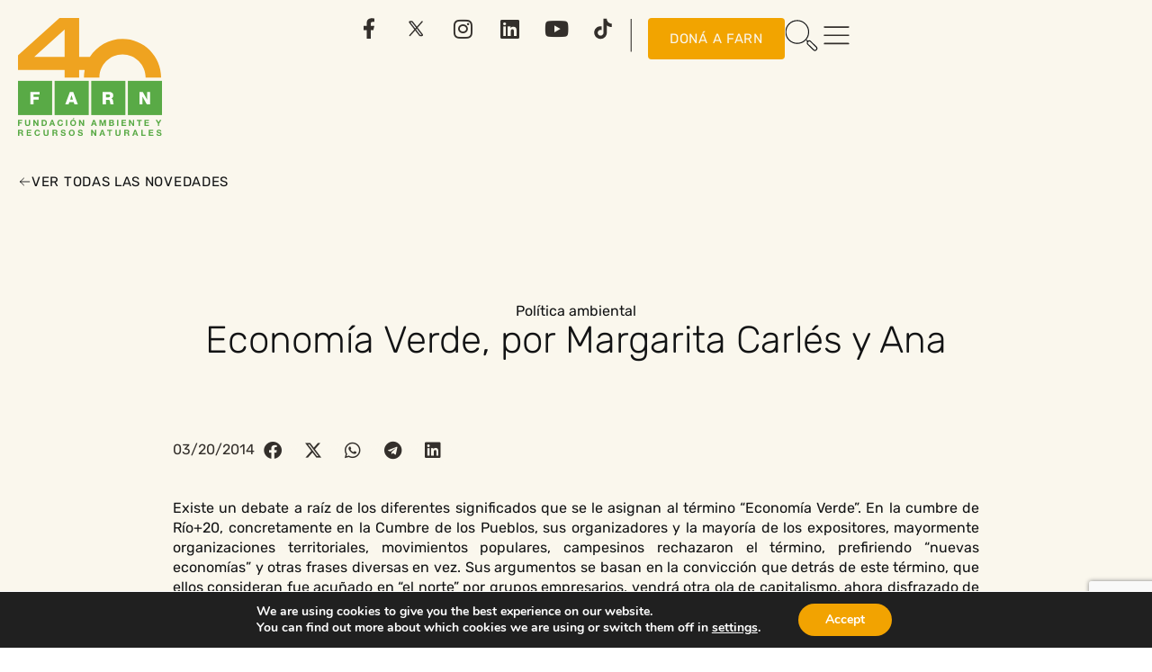

--- FILE ---
content_type: text/html; charset=UTF-8
request_url: https://farn.org.ar/economia-verde-por-margarita-carles-y-ana/
body_size: 29687
content:
<!doctype html>
<html lang="es-AR" prefix="og: https://ogp.me/ns#">
<head>
	<meta charset="UTF-8">
	<meta name="viewport" content="width=device-width, initial-scale=1">
	<link rel="profile" href="https://gmpg.org/xfn/11">
		<style>img:is([sizes="auto" i], [sizes^="auto," i]) { contain-intrinsic-size: 3000px 1500px }</style>
	
<!-- Search Engine Optimization by Rank Math - https://rankmath.com/ -->
<title>Economía Verde, por Margarita Carlés y Ana | FARN</title>
<meta name="description" content="Existe un debate a raíz de los diferentes significados que se le asignan al&nbsp;término “Economía Verde”. En la cumbre de Río+20, concretamente en&nbsp;la"/>
<meta name="robots" content="follow, index, max-snippet:-1, max-video-preview:-1, max-image-preview:large"/>
<link rel="canonical" href="https://farn.org.ar/economia-verde-por-margarita-carles-y-ana/" />
<meta property="og:locale" content="es_ES" />
<meta property="og:type" content="article" />
<meta property="og:title" content="Economía Verde, por Margarita Carlés y Ana | FARN" />
<meta property="og:description" content="Existe un debate a raíz de los diferentes significados que se le asignan al&nbsp;término “Economía Verde”. En la cumbre de Río+20, concretamente en&nbsp;la" />
<meta property="og:url" content="https://farn.org.ar/economia-verde-por-margarita-carles-y-ana/" />
<meta property="og:site_name" content="FARN" />
<meta property="article:publisher" content="https://www.facebook.com/farnargentina" />
<meta property="article:section" content="Economía y Política ambiental" />
<meta property="og:updated_time" content="2024-09-18T16:13:34-03:00" />
<meta property="og:image" content="https://farn.org.ar/wp-content/uploads/2018/11/logo_farn_nuevo.jpg" />
<meta property="og:image:secure_url" content="https://farn.org.ar/wp-content/uploads/2018/11/logo_farn_nuevo.jpg" />
<meta property="og:image:width" content="960" />
<meta property="og:image:height" content="560" />
<meta property="og:image:alt" content="Economía Verde, por Margarita Carlés y Ana" />
<meta property="og:image:type" content="image/jpeg" />
<meta property="article:published_time" content="2014-03-20T11:30:02-03:00" />
<meta property="article:modified_time" content="2024-09-18T16:13:34-03:00" />
<meta name="twitter:card" content="summary_large_image" />
<meta name="twitter:title" content="Economía Verde, por Margarita Carlés y Ana | FARN" />
<meta name="twitter:description" content="Existe un debate a raíz de los diferentes significados que se le asignan al&nbsp;término “Economía Verde”. En la cumbre de Río+20, concretamente en&nbsp;la" />
<meta name="twitter:site" content="@Admin_FARN" />
<meta name="twitter:creator" content="@Admin_FARN" />
<meta name="twitter:image" content="https://farn.org.ar/wp-content/uploads/2018/11/logo_farn_nuevo.jpg" />
<meta name="twitter:label1" content="Written by" />
<meta name="twitter:data1" content="Admin_FARN" />
<meta name="twitter:label2" content="Time to read" />
<meta name="twitter:data2" content="2 minutes" />
<script type="application/ld+json" class="rank-math-schema">{"@context":"https://schema.org","@graph":[{"@type":"Place","@id":"https://farn.org.ar/#place","address":{"@type":"PostalAddress","streetAddress":"S\u00e1nchez de Bustamante 27","addressLocality":"Ciudad Aut\u00f3noma de Buenos Aires","addressRegion":"Ciudad Aut\u00f3noma de Buenos Aires","postalCode":"C1173AAA","addressCountry":"Argentina"}},{"@type":"Organization","@id":"https://farn.org.ar/#organization","name":"FARN","url":"https://farn.org.ar","sameAs":["https://www.facebook.com/farnargentina","https://twitter.com/Admin_FARN"],"email":"info@farn.org.ar","address":{"@type":"PostalAddress","streetAddress":"S\u00e1nchez de Bustamante 27","addressLocality":"Ciudad Aut\u00f3noma de Buenos Aires","addressRegion":"Ciudad Aut\u00f3noma de Buenos Aires","postalCode":"C1173AAA","addressCountry":"Argentina"},"logo":{"@type":"ImageObject","@id":"https://farn.org.ar/#logo","url":"https://farn.org.ar/wp-content/uploads/2018/11/logo_farn_nuevo.jpg","contentUrl":"https://farn.org.ar/wp-content/uploads/2018/11/logo_farn_nuevo.jpg","caption":"FARN","inLanguage":"es-AR","width":"960","height":"560"},"contactPoint":[{"@type":"ContactPoint","telephone":"48651707","contactType":"customer support"}],"description":"Somos una organizaci\u00f3n argentina independiente, comprometida con la protecci\u00f3n del ambiente y la defensa de los derechos humanos desde 1985.\r\nA trav\u00e9s de la investigaci\u00f3n, la incidencia en pol\u00edticas p\u00fablicas y la colaboraci\u00f3n con la sociedad civil, trabajamos por el bienestar social y el respeto a la integridad ecol\u00f3gica.","location":{"@id":"https://farn.org.ar/#place"}},{"@type":"WebSite","@id":"https://farn.org.ar/#website","url":"https://farn.org.ar","name":"FARN","alternateName":"Fundaci\u00f3n Ambiente y Recursos Naturales","publisher":{"@id":"https://farn.org.ar/#organization"},"inLanguage":"es-AR"},{"@type":"ImageObject","@id":"https://farn.org.ar/wp-content/uploads/2018/11/logo_farn_nuevo.jpg","url":"https://farn.org.ar/wp-content/uploads/2018/11/logo_farn_nuevo.jpg","width":"960","height":"560","inLanguage":"es-AR"},{"@type":"WebPage","@id":"https://farn.org.ar/economia-verde-por-margarita-carles-y-ana/#webpage","url":"https://farn.org.ar/economia-verde-por-margarita-carles-y-ana/","name":"Econom\u00eda Verde, por Margarita Carl\u00e9s y Ana | FARN","datePublished":"2014-03-20T11:30:02-03:00","dateModified":"2024-09-18T16:13:34-03:00","isPartOf":{"@id":"https://farn.org.ar/#website"},"primaryImageOfPage":{"@id":"https://farn.org.ar/wp-content/uploads/2018/11/logo_farn_nuevo.jpg"},"inLanguage":"es-AR"},{"@type":"Person","@id":"https://farn.org.ar/economia-verde-por-margarita-carles-y-ana/#author","name":"Admin_FARN","image":{"@type":"ImageObject","@id":"https://secure.gravatar.com/avatar/c23553a858426b42976006d898a547d51a9b3f5955d83d7b1bb95853d86f910f?s=96&amp;d=mm&amp;r=g","url":"https://secure.gravatar.com/avatar/c23553a858426b42976006d898a547d51a9b3f5955d83d7b1bb95853d86f910f?s=96&amp;d=mm&amp;r=g","caption":"Admin_FARN","inLanguage":"es-AR"},"sameAs":["https://twitter.com/Admin_FARN"],"worksFor":{"@id":"https://farn.org.ar/#organization"}},{"@type":"Article","headline":"Econom\u00eda Verde, por Margarita Carl\u00e9s y Ana | FARN","datePublished":"2014-03-20T11:30:02-03:00","dateModified":"2024-09-18T16:13:34-03:00","articleSection":"Econom\u00eda y Pol\u00edtica ambiental","author":{"@id":"https://farn.org.ar/economia-verde-por-margarita-carles-y-ana/#author","name":"Admin_FARN"},"publisher":{"@id":"https://farn.org.ar/#organization"},"description":"Existe un debate a ra\u00edz de los diferentes significados que se le asignan al&nbsp;t\u00e9rmino \u201cEconom\u00eda Verde\u201d. En la cumbre de R\u00edo+20, concretamente en&nbsp;la","name":"Econom\u00eda Verde, por Margarita Carl\u00e9s y Ana | FARN","@id":"https://farn.org.ar/economia-verde-por-margarita-carles-y-ana/#richSnippet","isPartOf":{"@id":"https://farn.org.ar/economia-verde-por-margarita-carles-y-ana/#webpage"},"image":{"@id":"https://farn.org.ar/wp-content/uploads/2018/11/logo_farn_nuevo.jpg"},"inLanguage":"es-AR","mainEntityOfPage":{"@id":"https://farn.org.ar/economia-verde-por-margarita-carles-y-ana/#webpage"}}]}</script>
<!-- /Rank Math WordPress SEO plugin -->

<link rel='dns-prefetch' href='//www.googletagmanager.com' />
<link rel="alternate" type="application/rss+xml" title="FARN &raquo; Feed" href="https://farn.org.ar/feed/" />
<link rel="alternate" type="application/rss+xml" title="FARN &raquo; RSS de los comentarios" href="https://farn.org.ar/comments/feed/" />
<link rel="alternate" type="application/rss+xml" title="FARN &raquo; Economía Verde, por Margarita Carlés y Ana RSS de los comentarios" href="https://farn.org.ar/economia-verde-por-margarita-carles-y-ana/feed/" />
<script>
window._wpemojiSettings = {"baseUrl":"https:\/\/s.w.org\/images\/core\/emoji\/16.0.1\/72x72\/","ext":".png","svgUrl":"https:\/\/s.w.org\/images\/core\/emoji\/16.0.1\/svg\/","svgExt":".svg","source":{"concatemoji":"https:\/\/farn.org.ar\/wp-includes\/js\/wp-emoji-release.min.js?ver=6.8.3"}};
/*! This file is auto-generated */
!function(s,n){var o,i,e;function c(e){try{var t={supportTests:e,timestamp:(new Date).valueOf()};sessionStorage.setItem(o,JSON.stringify(t))}catch(e){}}function p(e,t,n){e.clearRect(0,0,e.canvas.width,e.canvas.height),e.fillText(t,0,0);var t=new Uint32Array(e.getImageData(0,0,e.canvas.width,e.canvas.height).data),a=(e.clearRect(0,0,e.canvas.width,e.canvas.height),e.fillText(n,0,0),new Uint32Array(e.getImageData(0,0,e.canvas.width,e.canvas.height).data));return t.every(function(e,t){return e===a[t]})}function u(e,t){e.clearRect(0,0,e.canvas.width,e.canvas.height),e.fillText(t,0,0);for(var n=e.getImageData(16,16,1,1),a=0;a<n.data.length;a++)if(0!==n.data[a])return!1;return!0}function f(e,t,n,a){switch(t){case"flag":return n(e,"\ud83c\udff3\ufe0f\u200d\u26a7\ufe0f","\ud83c\udff3\ufe0f\u200b\u26a7\ufe0f")?!1:!n(e,"\ud83c\udde8\ud83c\uddf6","\ud83c\udde8\u200b\ud83c\uddf6")&&!n(e,"\ud83c\udff4\udb40\udc67\udb40\udc62\udb40\udc65\udb40\udc6e\udb40\udc67\udb40\udc7f","\ud83c\udff4\u200b\udb40\udc67\u200b\udb40\udc62\u200b\udb40\udc65\u200b\udb40\udc6e\u200b\udb40\udc67\u200b\udb40\udc7f");case"emoji":return!a(e,"\ud83e\udedf")}return!1}function g(e,t,n,a){var r="undefined"!=typeof WorkerGlobalScope&&self instanceof WorkerGlobalScope?new OffscreenCanvas(300,150):s.createElement("canvas"),o=r.getContext("2d",{willReadFrequently:!0}),i=(o.textBaseline="top",o.font="600 32px Arial",{});return e.forEach(function(e){i[e]=t(o,e,n,a)}),i}function t(e){var t=s.createElement("script");t.src=e,t.defer=!0,s.head.appendChild(t)}"undefined"!=typeof Promise&&(o="wpEmojiSettingsSupports",i=["flag","emoji"],n.supports={everything:!0,everythingExceptFlag:!0},e=new Promise(function(e){s.addEventListener("DOMContentLoaded",e,{once:!0})}),new Promise(function(t){var n=function(){try{var e=JSON.parse(sessionStorage.getItem(o));if("object"==typeof e&&"number"==typeof e.timestamp&&(new Date).valueOf()<e.timestamp+604800&&"object"==typeof e.supportTests)return e.supportTests}catch(e){}return null}();if(!n){if("undefined"!=typeof Worker&&"undefined"!=typeof OffscreenCanvas&&"undefined"!=typeof URL&&URL.createObjectURL&&"undefined"!=typeof Blob)try{var e="postMessage("+g.toString()+"("+[JSON.stringify(i),f.toString(),p.toString(),u.toString()].join(",")+"));",a=new Blob([e],{type:"text/javascript"}),r=new Worker(URL.createObjectURL(a),{name:"wpTestEmojiSupports"});return void(r.onmessage=function(e){c(n=e.data),r.terminate(),t(n)})}catch(e){}c(n=g(i,f,p,u))}t(n)}).then(function(e){for(var t in e)n.supports[t]=e[t],n.supports.everything=n.supports.everything&&n.supports[t],"flag"!==t&&(n.supports.everythingExceptFlag=n.supports.everythingExceptFlag&&n.supports[t]);n.supports.everythingExceptFlag=n.supports.everythingExceptFlag&&!n.supports.flag,n.DOMReady=!1,n.readyCallback=function(){n.DOMReady=!0}}).then(function(){return e}).then(function(){var e;n.supports.everything||(n.readyCallback(),(e=n.source||{}).concatemoji?t(e.concatemoji):e.wpemoji&&e.twemoji&&(t(e.twemoji),t(e.wpemoji)))}))}((window,document),window._wpemojiSettings);
</script>
<style id='wp-emoji-styles-inline-css'>

	img.wp-smiley, img.emoji {
		display: inline !important;
		border: none !important;
		box-shadow: none !important;
		height: 1em !important;
		width: 1em !important;
		margin: 0 0.07em !important;
		vertical-align: -0.1em !important;
		background: none !important;
		padding: 0 !important;
	}
</style>
<link rel='stylesheet' id='wp-block-library-css' href='https://farn.org.ar/wp-includes/css/dist/block-library/style.min.css?ver=6.8.3' media='all' />
<link rel='stylesheet' id='jet-engine-frontend-css' href='https://farn.org.ar/wp-content/plugins/jet-engine/assets/css/frontend.css?ver=3.7.10' media='all' />
<style id='global-styles-inline-css'>
:root{--wp--preset--aspect-ratio--square: 1;--wp--preset--aspect-ratio--4-3: 4/3;--wp--preset--aspect-ratio--3-4: 3/4;--wp--preset--aspect-ratio--3-2: 3/2;--wp--preset--aspect-ratio--2-3: 2/3;--wp--preset--aspect-ratio--16-9: 16/9;--wp--preset--aspect-ratio--9-16: 9/16;--wp--preset--color--black: #000000;--wp--preset--color--cyan-bluish-gray: #abb8c3;--wp--preset--color--white: #ffffff;--wp--preset--color--pale-pink: #f78da7;--wp--preset--color--vivid-red: #cf2e2e;--wp--preset--color--luminous-vivid-orange: #ff6900;--wp--preset--color--luminous-vivid-amber: #fcb900;--wp--preset--color--light-green-cyan: #7bdcb5;--wp--preset--color--vivid-green-cyan: #00d084;--wp--preset--color--pale-cyan-blue: #8ed1fc;--wp--preset--color--vivid-cyan-blue: #0693e3;--wp--preset--color--vivid-purple: #9b51e0;--wp--preset--gradient--vivid-cyan-blue-to-vivid-purple: linear-gradient(135deg,rgba(6,147,227,1) 0%,rgb(155,81,224) 100%);--wp--preset--gradient--light-green-cyan-to-vivid-green-cyan: linear-gradient(135deg,rgb(122,220,180) 0%,rgb(0,208,130) 100%);--wp--preset--gradient--luminous-vivid-amber-to-luminous-vivid-orange: linear-gradient(135deg,rgba(252,185,0,1) 0%,rgba(255,105,0,1) 100%);--wp--preset--gradient--luminous-vivid-orange-to-vivid-red: linear-gradient(135deg,rgba(255,105,0,1) 0%,rgb(207,46,46) 100%);--wp--preset--gradient--very-light-gray-to-cyan-bluish-gray: linear-gradient(135deg,rgb(238,238,238) 0%,rgb(169,184,195) 100%);--wp--preset--gradient--cool-to-warm-spectrum: linear-gradient(135deg,rgb(74,234,220) 0%,rgb(151,120,209) 20%,rgb(207,42,186) 40%,rgb(238,44,130) 60%,rgb(251,105,98) 80%,rgb(254,248,76) 100%);--wp--preset--gradient--blush-light-purple: linear-gradient(135deg,rgb(255,206,236) 0%,rgb(152,150,240) 100%);--wp--preset--gradient--blush-bordeaux: linear-gradient(135deg,rgb(254,205,165) 0%,rgb(254,45,45) 50%,rgb(107,0,62) 100%);--wp--preset--gradient--luminous-dusk: linear-gradient(135deg,rgb(255,203,112) 0%,rgb(199,81,192) 50%,rgb(65,88,208) 100%);--wp--preset--gradient--pale-ocean: linear-gradient(135deg,rgb(255,245,203) 0%,rgb(182,227,212) 50%,rgb(51,167,181) 100%);--wp--preset--gradient--electric-grass: linear-gradient(135deg,rgb(202,248,128) 0%,rgb(113,206,126) 100%);--wp--preset--gradient--midnight: linear-gradient(135deg,rgb(2,3,129) 0%,rgb(40,116,252) 100%);--wp--preset--font-size--small: 13px;--wp--preset--font-size--medium: 20px;--wp--preset--font-size--large: 36px;--wp--preset--font-size--x-large: 42px;--wp--preset--spacing--20: 0.44rem;--wp--preset--spacing--30: 0.67rem;--wp--preset--spacing--40: 1rem;--wp--preset--spacing--50: 1.5rem;--wp--preset--spacing--60: 2.25rem;--wp--preset--spacing--70: 3.38rem;--wp--preset--spacing--80: 5.06rem;--wp--preset--shadow--natural: 6px 6px 9px rgba(0, 0, 0, 0.2);--wp--preset--shadow--deep: 12px 12px 50px rgba(0, 0, 0, 0.4);--wp--preset--shadow--sharp: 6px 6px 0px rgba(0, 0, 0, 0.2);--wp--preset--shadow--outlined: 6px 6px 0px -3px rgba(255, 255, 255, 1), 6px 6px rgba(0, 0, 0, 1);--wp--preset--shadow--crisp: 6px 6px 0px rgba(0, 0, 0, 1);}:root { --wp--style--global--content-size: 800px;--wp--style--global--wide-size: 1200px; }:where(body) { margin: 0; }.wp-site-blocks > .alignleft { float: left; margin-right: 2em; }.wp-site-blocks > .alignright { float: right; margin-left: 2em; }.wp-site-blocks > .aligncenter { justify-content: center; margin-left: auto; margin-right: auto; }:where(.wp-site-blocks) > * { margin-block-start: 24px; margin-block-end: 0; }:where(.wp-site-blocks) > :first-child { margin-block-start: 0; }:where(.wp-site-blocks) > :last-child { margin-block-end: 0; }:root { --wp--style--block-gap: 24px; }:root :where(.is-layout-flow) > :first-child{margin-block-start: 0;}:root :where(.is-layout-flow) > :last-child{margin-block-end: 0;}:root :where(.is-layout-flow) > *{margin-block-start: 24px;margin-block-end: 0;}:root :where(.is-layout-constrained) > :first-child{margin-block-start: 0;}:root :where(.is-layout-constrained) > :last-child{margin-block-end: 0;}:root :where(.is-layout-constrained) > *{margin-block-start: 24px;margin-block-end: 0;}:root :where(.is-layout-flex){gap: 24px;}:root :where(.is-layout-grid){gap: 24px;}.is-layout-flow > .alignleft{float: left;margin-inline-start: 0;margin-inline-end: 2em;}.is-layout-flow > .alignright{float: right;margin-inline-start: 2em;margin-inline-end: 0;}.is-layout-flow > .aligncenter{margin-left: auto !important;margin-right: auto !important;}.is-layout-constrained > .alignleft{float: left;margin-inline-start: 0;margin-inline-end: 2em;}.is-layout-constrained > .alignright{float: right;margin-inline-start: 2em;margin-inline-end: 0;}.is-layout-constrained > .aligncenter{margin-left: auto !important;margin-right: auto !important;}.is-layout-constrained > :where(:not(.alignleft):not(.alignright):not(.alignfull)){max-width: var(--wp--style--global--content-size);margin-left: auto !important;margin-right: auto !important;}.is-layout-constrained > .alignwide{max-width: var(--wp--style--global--wide-size);}body .is-layout-flex{display: flex;}.is-layout-flex{flex-wrap: wrap;align-items: center;}.is-layout-flex > :is(*, div){margin: 0;}body .is-layout-grid{display: grid;}.is-layout-grid > :is(*, div){margin: 0;}body{padding-top: 0px;padding-right: 0px;padding-bottom: 0px;padding-left: 0px;}a:where(:not(.wp-element-button)){text-decoration: underline;}:root :where(.wp-element-button, .wp-block-button__link){background-color: #32373c;border-width: 0;color: #fff;font-family: inherit;font-size: inherit;line-height: inherit;padding: calc(0.667em + 2px) calc(1.333em + 2px);text-decoration: none;}.has-black-color{color: var(--wp--preset--color--black) !important;}.has-cyan-bluish-gray-color{color: var(--wp--preset--color--cyan-bluish-gray) !important;}.has-white-color{color: var(--wp--preset--color--white) !important;}.has-pale-pink-color{color: var(--wp--preset--color--pale-pink) !important;}.has-vivid-red-color{color: var(--wp--preset--color--vivid-red) !important;}.has-luminous-vivid-orange-color{color: var(--wp--preset--color--luminous-vivid-orange) !important;}.has-luminous-vivid-amber-color{color: var(--wp--preset--color--luminous-vivid-amber) !important;}.has-light-green-cyan-color{color: var(--wp--preset--color--light-green-cyan) !important;}.has-vivid-green-cyan-color{color: var(--wp--preset--color--vivid-green-cyan) !important;}.has-pale-cyan-blue-color{color: var(--wp--preset--color--pale-cyan-blue) !important;}.has-vivid-cyan-blue-color{color: var(--wp--preset--color--vivid-cyan-blue) !important;}.has-vivid-purple-color{color: var(--wp--preset--color--vivid-purple) !important;}.has-black-background-color{background-color: var(--wp--preset--color--black) !important;}.has-cyan-bluish-gray-background-color{background-color: var(--wp--preset--color--cyan-bluish-gray) !important;}.has-white-background-color{background-color: var(--wp--preset--color--white) !important;}.has-pale-pink-background-color{background-color: var(--wp--preset--color--pale-pink) !important;}.has-vivid-red-background-color{background-color: var(--wp--preset--color--vivid-red) !important;}.has-luminous-vivid-orange-background-color{background-color: var(--wp--preset--color--luminous-vivid-orange) !important;}.has-luminous-vivid-amber-background-color{background-color: var(--wp--preset--color--luminous-vivid-amber) !important;}.has-light-green-cyan-background-color{background-color: var(--wp--preset--color--light-green-cyan) !important;}.has-vivid-green-cyan-background-color{background-color: var(--wp--preset--color--vivid-green-cyan) !important;}.has-pale-cyan-blue-background-color{background-color: var(--wp--preset--color--pale-cyan-blue) !important;}.has-vivid-cyan-blue-background-color{background-color: var(--wp--preset--color--vivid-cyan-blue) !important;}.has-vivid-purple-background-color{background-color: var(--wp--preset--color--vivid-purple) !important;}.has-black-border-color{border-color: var(--wp--preset--color--black) !important;}.has-cyan-bluish-gray-border-color{border-color: var(--wp--preset--color--cyan-bluish-gray) !important;}.has-white-border-color{border-color: var(--wp--preset--color--white) !important;}.has-pale-pink-border-color{border-color: var(--wp--preset--color--pale-pink) !important;}.has-vivid-red-border-color{border-color: var(--wp--preset--color--vivid-red) !important;}.has-luminous-vivid-orange-border-color{border-color: var(--wp--preset--color--luminous-vivid-orange) !important;}.has-luminous-vivid-amber-border-color{border-color: var(--wp--preset--color--luminous-vivid-amber) !important;}.has-light-green-cyan-border-color{border-color: var(--wp--preset--color--light-green-cyan) !important;}.has-vivid-green-cyan-border-color{border-color: var(--wp--preset--color--vivid-green-cyan) !important;}.has-pale-cyan-blue-border-color{border-color: var(--wp--preset--color--pale-cyan-blue) !important;}.has-vivid-cyan-blue-border-color{border-color: var(--wp--preset--color--vivid-cyan-blue) !important;}.has-vivid-purple-border-color{border-color: var(--wp--preset--color--vivid-purple) !important;}.has-vivid-cyan-blue-to-vivid-purple-gradient-background{background: var(--wp--preset--gradient--vivid-cyan-blue-to-vivid-purple) !important;}.has-light-green-cyan-to-vivid-green-cyan-gradient-background{background: var(--wp--preset--gradient--light-green-cyan-to-vivid-green-cyan) !important;}.has-luminous-vivid-amber-to-luminous-vivid-orange-gradient-background{background: var(--wp--preset--gradient--luminous-vivid-amber-to-luminous-vivid-orange) !important;}.has-luminous-vivid-orange-to-vivid-red-gradient-background{background: var(--wp--preset--gradient--luminous-vivid-orange-to-vivid-red) !important;}.has-very-light-gray-to-cyan-bluish-gray-gradient-background{background: var(--wp--preset--gradient--very-light-gray-to-cyan-bluish-gray) !important;}.has-cool-to-warm-spectrum-gradient-background{background: var(--wp--preset--gradient--cool-to-warm-spectrum) !important;}.has-blush-light-purple-gradient-background{background: var(--wp--preset--gradient--blush-light-purple) !important;}.has-blush-bordeaux-gradient-background{background: var(--wp--preset--gradient--blush-bordeaux) !important;}.has-luminous-dusk-gradient-background{background: var(--wp--preset--gradient--luminous-dusk) !important;}.has-pale-ocean-gradient-background{background: var(--wp--preset--gradient--pale-ocean) !important;}.has-electric-grass-gradient-background{background: var(--wp--preset--gradient--electric-grass) !important;}.has-midnight-gradient-background{background: var(--wp--preset--gradient--midnight) !important;}.has-small-font-size{font-size: var(--wp--preset--font-size--small) !important;}.has-medium-font-size{font-size: var(--wp--preset--font-size--medium) !important;}.has-large-font-size{font-size: var(--wp--preset--font-size--large) !important;}.has-x-large-font-size{font-size: var(--wp--preset--font-size--x-large) !important;}
:root :where(.wp-block-pullquote){font-size: 1.5em;line-height: 1.6;}
</style>
<link rel='stylesheet' id='hello-elementor-css' href='https://farn.org.ar/wp-content/themes/hello-elementor/assets/css/reset.css?ver=3.4.5' media='all' />
<link rel='stylesheet' id='hello-elementor-theme-style-css' href='https://farn.org.ar/wp-content/themes/hello-elementor/assets/css/theme.css?ver=3.4.5' media='all' />
<link rel='stylesheet' id='hello-elementor-header-footer-css' href='https://farn.org.ar/wp-content/themes/hello-elementor/assets/css/header-footer.css?ver=3.4.5' media='all' />
<link rel='stylesheet' id='chld_thm_cfg_child-css' href='https://farn.org.ar/wp-content/themes/farn/style.css?ver=6.8.3' media='all' />
<link rel='stylesheet' id='jet-popup-frontend-css' href='https://farn.org.ar/wp-content/plugins/jet-popup/assets/css/jet-popup-frontend.css?ver=2.0.20.1' media='all' />
<link rel='stylesheet' id='elementor-frontend-css' href='https://farn.org.ar/wp-content/plugins/elementor/assets/css/frontend.min.css?ver=3.34.1' media='all' />
<link rel='stylesheet' id='widget-image-css' href='https://farn.org.ar/wp-content/plugins/elementor/assets/css/widget-image.min.css?ver=3.34.1' media='all' />
<link rel='stylesheet' id='e-animation-grow-css' href='https://farn.org.ar/wp-content/plugins/elementor/assets/lib/animations/styles/e-animation-grow.min.css?ver=3.34.1' media='all' />
<link rel='stylesheet' id='widget-social-icons-css' href='https://farn.org.ar/wp-content/plugins/elementor/assets/css/widget-social-icons.min.css?ver=3.34.1' media='all' />
<link rel='stylesheet' id='e-apple-webkit-css' href='https://farn.org.ar/wp-content/plugins/elementor/assets/css/conditionals/apple-webkit.min.css?ver=3.34.1' media='all' />
<link rel='stylesheet' id='widget-heading-css' href='https://farn.org.ar/wp-content/plugins/elementor/assets/css/widget-heading.min.css?ver=3.34.1' media='all' />
<link rel='stylesheet' id='widget-nav-menu-css' href='https://farn.org.ar/wp-content/plugins/elementor-pro/assets/css/widget-nav-menu.min.css?ver=3.34.0' media='all' />
<link rel='stylesheet' id='widget-post-info-css' href='https://farn.org.ar/wp-content/plugins/elementor-pro/assets/css/widget-post-info.min.css?ver=3.34.0' media='all' />
<link rel='stylesheet' id='widget-icon-list-css' href='https://farn.org.ar/wp-content/plugins/elementor/assets/css/widget-icon-list.min.css?ver=3.34.1' media='all' />
<link rel='stylesheet' id='elementor-icons-shared-0-css' href='https://farn.org.ar/wp-content/plugins/elementor/assets/lib/font-awesome/css/fontawesome.min.css?ver=5.15.3' media='all' />
<link rel='stylesheet' id='elementor-icons-fa-regular-css' href='https://farn.org.ar/wp-content/plugins/elementor/assets/lib/font-awesome/css/regular.min.css?ver=5.15.3' media='all' />
<link rel='stylesheet' id='elementor-icons-fa-solid-css' href='https://farn.org.ar/wp-content/plugins/elementor/assets/lib/font-awesome/css/solid.min.css?ver=5.15.3' media='all' />
<link rel='stylesheet' id='widget-share-buttons-css' href='https://farn.org.ar/wp-content/plugins/elementor-pro/assets/css/widget-share-buttons.min.css?ver=3.34.0' media='all' />
<link rel='stylesheet' id='elementor-icons-fa-brands-css' href='https://farn.org.ar/wp-content/plugins/elementor/assets/lib/font-awesome/css/brands.min.css?ver=5.15.3' media='all' />
<link rel='stylesheet' id='widget-form-css' href='https://farn.org.ar/wp-content/plugins/elementor-pro/assets/css/widget-form.min.css?ver=3.34.0' media='all' />
<link rel='stylesheet' id='elementor-icons-css' href='https://farn.org.ar/wp-content/plugins/elementor/assets/lib/eicons/css/elementor-icons.min.css?ver=5.45.0' media='all' />
<link rel='stylesheet' id='elementor-post-38823-css' href='https://farn.org.ar/wp-content/uploads/elementor/css/post-38823.css?ver=1768250096' media='all' />
<link rel='stylesheet' id='cpel-language-switcher-css' href='https://farn.org.ar/wp-content/plugins/connect-polylang-elementor/assets/css/language-switcher.min.css?ver=2.5.3' media='all' />
<link rel='stylesheet' id='jet-blog-css' href='https://farn.org.ar/wp-content/plugins/jet-blog/assets/css/jet-blog.css?ver=2.4.7' media='all' />
<link rel='stylesheet' id='elementor-post-38828-css' href='https://farn.org.ar/wp-content/uploads/elementor/css/post-38828.css?ver=1768250097' media='all' />
<link rel='stylesheet' id='elementor-post-39006-css' href='https://farn.org.ar/wp-content/uploads/elementor/css/post-39006.css?ver=1768250097' media='all' />
<link rel='stylesheet' id='elementor-post-40771-css' href='https://farn.org.ar/wp-content/uploads/elementor/css/post-40771.css?ver=1768250097' media='all' />
<link rel='stylesheet' id='elementor-post-39371-css' href='https://farn.org.ar/wp-content/uploads/elementor/css/post-39371.css?ver=1768250097' media='all' />
<link rel='stylesheet' id='elementor-post-39175-css' href='https://farn.org.ar/wp-content/uploads/elementor/css/post-39175.css?ver=1768250097' media='all' />
<link rel='stylesheet' id='tablepress-default-css' href='https://farn.org.ar/wp-content/tablepress-combined.min.css?ver=21' media='all' />
<link rel='stylesheet' id='jquery-chosen-css' href='https://farn.org.ar/wp-content/plugins/jet-search/assets/lib/chosen/chosen.min.css?ver=1.8.7' media='all' />
<link rel='stylesheet' id='jet-search-css' href='https://farn.org.ar/wp-content/plugins/jet-search/assets/css/jet-search.css?ver=3.5.15' media='all' />
<link rel='stylesheet' id='eael-general-css' href='https://farn.org.ar/wp-content/plugins/essential-addons-for-elementor-lite/assets/front-end/css/view/general.min.css?ver=6.5.3' media='all' />
<link rel='stylesheet' id='moove_gdpr_frontend-css' href='https://farn.org.ar/wp-content/plugins/gdpr-cookie-compliance/dist/styles/gdpr-main.css?ver=5.0.9' media='all' />
<style id='moove_gdpr_frontend-inline-css'>
#moove_gdpr_cookie_modal,#moove_gdpr_cookie_info_bar,.gdpr_cookie_settings_shortcode_content{font-family:&#039;Nunito&#039;,sans-serif}#moove_gdpr_save_popup_settings_button{background-color:#373737;color:#fff}#moove_gdpr_save_popup_settings_button:hover{background-color:#000}#moove_gdpr_cookie_info_bar .moove-gdpr-info-bar-container .moove-gdpr-info-bar-content a.mgbutton,#moove_gdpr_cookie_info_bar .moove-gdpr-info-bar-container .moove-gdpr-info-bar-content button.mgbutton{background-color:#f2a301}#moove_gdpr_cookie_modal .moove-gdpr-modal-content .moove-gdpr-modal-footer-content .moove-gdpr-button-holder a.mgbutton,#moove_gdpr_cookie_modal .moove-gdpr-modal-content .moove-gdpr-modal-footer-content .moove-gdpr-button-holder button.mgbutton,.gdpr_cookie_settings_shortcode_content .gdpr-shr-button.button-green{background-color:#f2a301;border-color:#f2a301}#moove_gdpr_cookie_modal .moove-gdpr-modal-content .moove-gdpr-modal-footer-content .moove-gdpr-button-holder a.mgbutton:hover,#moove_gdpr_cookie_modal .moove-gdpr-modal-content .moove-gdpr-modal-footer-content .moove-gdpr-button-holder button.mgbutton:hover,.gdpr_cookie_settings_shortcode_content .gdpr-shr-button.button-green:hover{background-color:#fff;color:#f2a301}#moove_gdpr_cookie_modal .moove-gdpr-modal-content .moove-gdpr-modal-close i,#moove_gdpr_cookie_modal .moove-gdpr-modal-content .moove-gdpr-modal-close span.gdpr-icon{background-color:#f2a301;border:1px solid #f2a301}#moove_gdpr_cookie_info_bar span.moove-gdpr-infobar-allow-all.focus-g,#moove_gdpr_cookie_info_bar span.moove-gdpr-infobar-allow-all:focus,#moove_gdpr_cookie_info_bar button.moove-gdpr-infobar-allow-all.focus-g,#moove_gdpr_cookie_info_bar button.moove-gdpr-infobar-allow-all:focus,#moove_gdpr_cookie_info_bar span.moove-gdpr-infobar-reject-btn.focus-g,#moove_gdpr_cookie_info_bar span.moove-gdpr-infobar-reject-btn:focus,#moove_gdpr_cookie_info_bar button.moove-gdpr-infobar-reject-btn.focus-g,#moove_gdpr_cookie_info_bar button.moove-gdpr-infobar-reject-btn:focus,#moove_gdpr_cookie_info_bar span.change-settings-button.focus-g,#moove_gdpr_cookie_info_bar span.change-settings-button:focus,#moove_gdpr_cookie_info_bar button.change-settings-button.focus-g,#moove_gdpr_cookie_info_bar button.change-settings-button:focus{-webkit-box-shadow:0 0 1px 3px #f2a301;-moz-box-shadow:0 0 1px 3px #f2a301;box-shadow:0 0 1px 3px #f2a301}#moove_gdpr_cookie_modal .moove-gdpr-modal-content .moove-gdpr-modal-close i:hover,#moove_gdpr_cookie_modal .moove-gdpr-modal-content .moove-gdpr-modal-close span.gdpr-icon:hover,#moove_gdpr_cookie_info_bar span[data-href]>u.change-settings-button{color:#f2a301}#moove_gdpr_cookie_modal .moove-gdpr-modal-content .moove-gdpr-modal-left-content #moove-gdpr-menu li.menu-item-selected a span.gdpr-icon,#moove_gdpr_cookie_modal .moove-gdpr-modal-content .moove-gdpr-modal-left-content #moove-gdpr-menu li.menu-item-selected button span.gdpr-icon{color:inherit}#moove_gdpr_cookie_modal .moove-gdpr-modal-content .moove-gdpr-modal-left-content #moove-gdpr-menu li a span.gdpr-icon,#moove_gdpr_cookie_modal .moove-gdpr-modal-content .moove-gdpr-modal-left-content #moove-gdpr-menu li button span.gdpr-icon{color:inherit}#moove_gdpr_cookie_modal .gdpr-acc-link{line-height:0;font-size:0;color:transparent;position:absolute}#moove_gdpr_cookie_modal .moove-gdpr-modal-content .moove-gdpr-modal-close:hover i,#moove_gdpr_cookie_modal .moove-gdpr-modal-content .moove-gdpr-modal-left-content #moove-gdpr-menu li a,#moove_gdpr_cookie_modal .moove-gdpr-modal-content .moove-gdpr-modal-left-content #moove-gdpr-menu li button,#moove_gdpr_cookie_modal .moove-gdpr-modal-content .moove-gdpr-modal-left-content #moove-gdpr-menu li button i,#moove_gdpr_cookie_modal .moove-gdpr-modal-content .moove-gdpr-modal-left-content #moove-gdpr-menu li a i,#moove_gdpr_cookie_modal .moove-gdpr-modal-content .moove-gdpr-tab-main .moove-gdpr-tab-main-content a:hover,#moove_gdpr_cookie_info_bar.moove-gdpr-dark-scheme .moove-gdpr-info-bar-container .moove-gdpr-info-bar-content a.mgbutton:hover,#moove_gdpr_cookie_info_bar.moove-gdpr-dark-scheme .moove-gdpr-info-bar-container .moove-gdpr-info-bar-content button.mgbutton:hover,#moove_gdpr_cookie_info_bar.moove-gdpr-dark-scheme .moove-gdpr-info-bar-container .moove-gdpr-info-bar-content a:hover,#moove_gdpr_cookie_info_bar.moove-gdpr-dark-scheme .moove-gdpr-info-bar-container .moove-gdpr-info-bar-content button:hover,#moove_gdpr_cookie_info_bar.moove-gdpr-dark-scheme .moove-gdpr-info-bar-container .moove-gdpr-info-bar-content span.change-settings-button:hover,#moove_gdpr_cookie_info_bar.moove-gdpr-dark-scheme .moove-gdpr-info-bar-container .moove-gdpr-info-bar-content button.change-settings-button:hover,#moove_gdpr_cookie_info_bar.moove-gdpr-dark-scheme .moove-gdpr-info-bar-container .moove-gdpr-info-bar-content u.change-settings-button:hover,#moove_gdpr_cookie_info_bar span[data-href]>u.change-settings-button,#moove_gdpr_cookie_info_bar.moove-gdpr-dark-scheme .moove-gdpr-info-bar-container .moove-gdpr-info-bar-content a.mgbutton.focus-g,#moove_gdpr_cookie_info_bar.moove-gdpr-dark-scheme .moove-gdpr-info-bar-container .moove-gdpr-info-bar-content button.mgbutton.focus-g,#moove_gdpr_cookie_info_bar.moove-gdpr-dark-scheme .moove-gdpr-info-bar-container .moove-gdpr-info-bar-content a.focus-g,#moove_gdpr_cookie_info_bar.moove-gdpr-dark-scheme .moove-gdpr-info-bar-container .moove-gdpr-info-bar-content button.focus-g,#moove_gdpr_cookie_info_bar.moove-gdpr-dark-scheme .moove-gdpr-info-bar-container .moove-gdpr-info-bar-content a.mgbutton:focus,#moove_gdpr_cookie_info_bar.moove-gdpr-dark-scheme .moove-gdpr-info-bar-container .moove-gdpr-info-bar-content button.mgbutton:focus,#moove_gdpr_cookie_info_bar.moove-gdpr-dark-scheme .moove-gdpr-info-bar-container .moove-gdpr-info-bar-content a:focus,#moove_gdpr_cookie_info_bar.moove-gdpr-dark-scheme .moove-gdpr-info-bar-container .moove-gdpr-info-bar-content button:focus,#moove_gdpr_cookie_info_bar.moove-gdpr-dark-scheme .moove-gdpr-info-bar-container .moove-gdpr-info-bar-content span.change-settings-button.focus-g,span.change-settings-button:focus,button.change-settings-button.focus-g,button.change-settings-button:focus,#moove_gdpr_cookie_info_bar.moove-gdpr-dark-scheme .moove-gdpr-info-bar-container .moove-gdpr-info-bar-content u.change-settings-button.focus-g,#moove_gdpr_cookie_info_bar.moove-gdpr-dark-scheme .moove-gdpr-info-bar-container .moove-gdpr-info-bar-content u.change-settings-button:focus{color:#f2a301}#moove_gdpr_cookie_modal .moove-gdpr-branding.focus-g span,#moove_gdpr_cookie_modal .moove-gdpr-modal-content .moove-gdpr-tab-main a.focus-g,#moove_gdpr_cookie_modal .moove-gdpr-modal-content .moove-gdpr-tab-main .gdpr-cd-details-toggle.focus-g{color:#f2a301}#moove_gdpr_cookie_modal.gdpr_lightbox-hide{display:none}
</style>
<link rel='stylesheet' id='elementor-gf-local-rubik-css' href='https://farn.org.ar/wp-content/uploads/elementor/google-fonts/css/rubik.css?ver=1742917706' media='all' />
<script src="https://farn.org.ar/wp-includes/js/jquery/jquery.min.js?ver=3.7.1" id="jquery-core-js"></script>
<script src="https://farn.org.ar/wp-includes/js/jquery/jquery-migrate.min.js?ver=3.4.1" id="jquery-migrate-js"></script>
<script src="https://farn.org.ar/wp-includes/js/imagesloaded.min.js?ver=6.8.3" id="imagesLoaded-js"></script>

<!-- Google tag (gtag.js) snippet added by Site Kit -->
<!-- Google Analytics snippet added by Site Kit -->
<script src="https://www.googletagmanager.com/gtag/js?id=GT-KDDHFWG" id="google_gtagjs-js" async></script>
<script id="google_gtagjs-js-after">
window.dataLayer = window.dataLayer || [];function gtag(){dataLayer.push(arguments);}
gtag("set","linker",{"domains":["farn.org.ar"]});
gtag("js", new Date());
gtag("set", "developer_id.dZTNiMT", true);
gtag("config", "GT-KDDHFWG");
</script>
<link rel="https://api.w.org/" href="https://farn.org.ar/wp-json/" /><link rel="alternate" title="JSON" type="application/json" href="https://farn.org.ar/wp-json/wp/v2/posts/16651" /><link rel="EditURI" type="application/rsd+xml" title="RSD" href="https://farn.org.ar/xmlrpc.php?rsd" />
<link rel='shortlink' href='https://farn.org.ar/?p=16651' />
<link rel="alternate" title="oEmbed (JSON)" type="application/json+oembed" href="https://farn.org.ar/wp-json/oembed/1.0/embed?url=https%3A%2F%2Ffarn.org.ar%2Feconomia-verde-por-margarita-carles-y-ana%2F" />
<link rel="alternate" title="oEmbed (XML)" type="text/xml+oembed" href="https://farn.org.ar/wp-json/oembed/1.0/embed?url=https%3A%2F%2Ffarn.org.ar%2Feconomia-verde-por-margarita-carles-y-ana%2F&#038;format=xml" />
<meta name="generator" content="Site Kit by Google 1.170.0" /><meta name="generator" content="Elementor 3.34.1; features: additional_custom_breakpoints; settings: css_print_method-external, google_font-enabled, font_display-auto">
<script>
var $ = jQuery
$(document).ready(function(){
    
$('.elementor-section[link], .elementor-column[link] > .elementor-widget-wrap, .e-con[link], .e-container[link]').on('click', function(){
    
    var $this = $(this).hasClass('elementor-widget-wrap') ? $(this).parent() : $(this),
    link = $this.attr('link'),
    newtab = $this.attr('newtab'),
    openIn = typeof newtab !== 'undefined' && newtab !== false ? '_blank' : '_self'
    
    window.open(link, openIn)
})
})
</script>
<style>
.elementor-section[link], .elementor-column[link] > .elementor-widget-wrap, .e-con[link], .e-container[link] {
    cursor: pointer;
}
</style>
			<style>
				.e-con.e-parent:nth-of-type(n+4):not(.e-lazyloaded):not(.e-no-lazyload),
				.e-con.e-parent:nth-of-type(n+4):not(.e-lazyloaded):not(.e-no-lazyload) * {
					background-image: none !important;
				}
				@media screen and (max-height: 1024px) {
					.e-con.e-parent:nth-of-type(n+3):not(.e-lazyloaded):not(.e-no-lazyload),
					.e-con.e-parent:nth-of-type(n+3):not(.e-lazyloaded):not(.e-no-lazyload) * {
						background-image: none !important;
					}
				}
				@media screen and (max-height: 640px) {
					.e-con.e-parent:nth-of-type(n+2):not(.e-lazyloaded):not(.e-no-lazyload),
					.e-con.e-parent:nth-of-type(n+2):not(.e-lazyloaded):not(.e-no-lazyload) * {
						background-image: none !important;
					}
				}
			</style>
			<link rel="icon" href="https://farn.org.ar/wp-content/uploads/2020/02/favicon-150x150.png" sizes="32x32" />
<link rel="icon" href="https://farn.org.ar/wp-content/uploads/2020/02/favicon-300x300.png" sizes="192x192" />
<link rel="apple-touch-icon" href="https://farn.org.ar/wp-content/uploads/2020/02/favicon-300x300.png" />
<meta name="msapplication-TileImage" content="https://farn.org.ar/wp-content/uploads/2020/02/favicon-300x300.png" />
		<style id="wp-custom-css">
			.single-documentos .elementor-widget.elementor-widget-theme-post-content a

{
    text-decoration: underline !important;
    font-weight: 400;
    color: #52A333;
}		</style>
		</head>
<body class="wp-singular post-template-default single single-post postid-16651 single-format-standard wp-custom-logo wp-embed-responsive wp-theme-hello-elementor wp-child-theme-farn hello-elementor-default elementor-default elementor-kit-38823 elementor-page-40771">

<script>
document.addEventListener("DOMContentLoaded", function () {
    // Selecciona el widget de filtros padre
    const filtrosPadreWidget = document.getElementById('filtros-padre');

    // Asocia los valores de los filtros padre con los IDs de los grupos de filtros hijos
    const filtrosMap = {
        'Acuerdo de Escazú': 'filtros-hijos-escazu',
        'Biodiversidad': 'filtros-hijos-biodiversidad',
        'Cambio climático': 'filtros-hijos-cambio-climatico',
        'Energía': 'filtros-hijos-energia',
        'Minería': 'filtros-hijos-mineria',
        'Política ambiental': 'filtros-hijos-politica-ambiental',
        'Riachuelo': 'filtros-hijos-riachuelo',
    };

    // Oculta todos los filtros hijos y restablece la visibilidad de los padres
    function restablecerFiltros() {
        // Ocultar todos los hijos
        for (let key in filtrosMap) {
            const filtroHijo = document.getElementById(filtrosMap[key]);
            if (filtroHijo) {
                filtroHijo.style.display = 'none';
            }
        }

        // Restaurar todos los filtros padre: habilitados y con opacidad normal
        const filtrosPadres = filtrosPadreWidget.querySelectorAll('.jet-radio-list__row');
        filtrosPadres.forEach(filtro => {
            filtro.style.opacity = '1';
            filtro.style.pointerEvents = 'auto'; // Habilitar interacción
        });
    }

    restablecerFiltros(); // Inicialmente oculta los hijos y restablece los padres

    // Detecta cambios en el filtro padre
    filtrosPadreWidget.addEventListener('change', function (event) {
        const radioSeleccionado = event.target;
        const filtroSeleccionado = radioSeleccionado.getAttribute('data-label');
        const filtroHijoID = filtrosMap[filtroSeleccionado];
        const filtroHijo = document.getElementById(filtroHijoID);

        // Oculta todos los filtros hijos
        restablecerFiltros();

        // Si se selecciona un filtro padre, muestra su grupo de hijos y deshabilita los demás padres
        if (radioSeleccionado.checked && filtroHijo) {
            filtroHijo.style.display = 'block';

            // Deshabilitar los otros filtros padres y reducir su opacidad
            const filtrosPadres = filtrosPadreWidget.querySelectorAll('.jet-radio-list__row');
            filtrosPadres.forEach(filtro => {
                if (!filtro.contains(radioSeleccionado)) {
                    filtro.style.opacity = '0.2'; // Cambiar opacidad
                    filtro.style.pointerEvents = 'none'; // Deshabilitar interacción
                }
            });
        }
    });

    // Limpiar filtros con el botón
    document.getElementById('limpiar-filtros').addEventListener('click', function() {
        restablecerFiltros(); // Restablece todos los filtros
        // Desmarcar cualquier selección de los padres
        const filtrosPadres = filtrosPadreWidget.querySelectorAll('input[type="radio"]');
        filtrosPadres.forEach(filtro => filtro.checked = false);
    });
});
</script>

<a class="skip-link screen-reader-text" href="#content">Skip to content</a>

		<header data-elementor-type="header" data-elementor-id="38828" class="elementor elementor-38828 elementor-location-header" data-elementor-post-type="elementor_library">
			<div class="elementor-element elementor-element-a338670 e-flex e-con-boxed e-con e-parent" data-id="a338670" data-element_type="container" data-settings="{&quot;background_background&quot;:&quot;classic&quot;}">
					<div class="e-con-inner">
		<div class="elementor-element elementor-element-5351857 e-con-full e-flex e-con e-child" data-id="5351857" data-element_type="container">
				<div class="elementor-element elementor-element-feece2f elementor-widget elementor-widget-theme-site-logo elementor-widget-image" data-id="feece2f" data-element_type="widget" data-widget_type="theme-site-logo.default">
				<div class="elementor-widget-container">
											<a href="https://farn.org.ar">
			<img fetchpriority="high" width="255" height="209" src="https://farn.org.ar/wp-content/uploads/2024/09/Recurso-1.svg" class="attachment-full size-full wp-image-42806" alt="" />				</a>
											</div>
				</div>
				</div>
		<div class="elementor-element elementor-element-ed7a458 e-con-full e-flex e-con e-child" data-id="ed7a458" data-element_type="container">
				<div class="elementor-element elementor-element-d548e3a elementor-shape-circle elementor-hidden-mobile elementor-grid-0 e-grid-align-center elementor-widget elementor-widget-social-icons" data-id="d548e3a" data-element_type="widget" data-widget_type="social-icons.default">
				<div class="elementor-widget-container">
							<div class="elementor-social-icons-wrapper elementor-grid" role="list">
							<span class="elementor-grid-item" role="listitem">
					<a class="elementor-icon elementor-social-icon elementor-social-icon- elementor-animation-grow elementor-repeater-item-f5dcdeb" href="https://www.facebook.com/farnargentina" target="_blank" rel="noopener noreferrer nofollow">
						<span class="elementor-screen-only"></span>
						<svg xmlns="http://www.w3.org/2000/svg" width="11" height="22" viewBox="0 0 11 22" fill="none"><path d="M7.32993 12.2791H9.93382L10.9754 8.11292H7.32993V6.02981C7.32993 4.95701 7.32993 3.94671 9.41304 3.94671H10.9754V0.447087C10.6358 0.4023 9.35367 0.30127 7.99965 0.30127C5.17184 0.30127 3.16372 2.02712 3.16372 5.19657V8.11292H0.0390625V12.2791H3.16372V21.1323H7.32993V12.2791Z" fill="#332F2B"></path></svg>					</a>
				</span>
							<span class="elementor-grid-item" role="listitem">
					<a class="elementor-icon elementor-social-icon elementor-social-icon- elementor-animation-grow elementor-repeater-item-188ecf4" href="https://twitter.com/farnargentina" target="_blank" rel="noopener noreferrer nofollow">
						<span class="elementor-screen-only"></span>
						<svg xmlns="http://www.w3.org/2000/svg" width="26" height="26" viewBox="0 0 26 26" fill="none"><path d="M17.7073 20.8352L5.60895 5.28052C5.54518 5.19841 5.50574 5.10005 5.4951 4.99662C5.48447 4.8932 5.50307 4.78887 5.54879 4.6955C5.59451 4.60212 5.66552 4.52345 5.75374 4.46843C5.84196 4.41342 5.94384 4.38426 6.04781 4.38428H8.34398C8.42851 4.3844 8.51189 4.40382 8.58778 4.44104C8.66368 4.47827 8.73007 4.53232 8.78192 4.59908L20.8803 20.1538C20.9441 20.2359 20.9835 20.3342 20.9942 20.4377C21.0048 20.5411 20.9862 20.6454 20.9405 20.7388C20.8947 20.8322 20.8237 20.9108 20.7355 20.9659C20.6473 21.0209 20.5454 21.05 20.4415 21.05H18.1453C18.0608 21.0499 17.9774 21.0305 17.9015 20.9933C17.8256 20.956 17.7592 20.902 17.7073 20.8352Z" stroke="#332F2B" stroke-width="1.56233"></path><path d="M20.6519 4.38428L5.83789 21.05" stroke="#332F2B" stroke-width="1.56233" stroke-linecap="round"></path></svg>					</a>
				</span>
							<span class="elementor-grid-item" role="listitem">
					<a class="elementor-icon elementor-social-icon elementor-social-icon-instagram elementor-animation-grow elementor-repeater-item-8b000ec" href="https://www.instagram.com/farnargentina/" target="_blank" rel="noopener noreferrer nofollow">
						<span class="elementor-screen-only">Instagram</span>
						<i aria-hidden="true" class="fab fa-instagram"></i>					</a>
				</span>
							<span class="elementor-grid-item" role="listitem">
					<a class="elementor-icon elementor-social-icon elementor-social-icon-linkedin elementor-animation-grow elementor-repeater-item-628e7fd" href="https://www.linkedin.com/company/farnargentina" target="_blank" rel="noopener noreferrer nofollow">
						<span class="elementor-screen-only">Linkedin</span>
						<i aria-hidden="true" class="fab fa-linkedin"></i>					</a>
				</span>
							<span class="elementor-grid-item" role="listitem">
					<a class="elementor-icon elementor-social-icon elementor-social-icon-youtube elementor-animation-grow elementor-repeater-item-a2a12da" href="https://www.youtube.com/farnargentina" target="_blank" rel="noopener noreferrer nofollow">
						<span class="elementor-screen-only">Youtube</span>
						<i aria-hidden="true" class="fab fa-youtube"></i>					</a>
				</span>
							<span class="elementor-grid-item" role="listitem">
					<a class="elementor-icon elementor-social-icon elementor-social-icon- elementor-animation-grow elementor-repeater-item-9b2fcd9" href="https://www.tiktok.com/@farnargentina" target="_blank" rel="noopener noreferrer nofollow">
						<span class="elementor-screen-only"></span>
						<svg xmlns="http://www.w3.org/2000/svg" fill="#000000" width="800px" height="800px" viewBox="0 0 32 32"><title>tiktok</title><path d="M16.656 1.029c1.637-0.025 3.262-0.012 4.886-0.025 0.054 2.031 0.878 3.859 2.189 5.213l-0.002-0.002c1.411 1.271 3.247 2.095 5.271 2.235l0.028 0.002v5.036c-1.912-0.048-3.71-0.489-5.331-1.247l0.082 0.034c-0.784-0.377-1.447-0.764-2.077-1.196l0.052 0.034c-0.012 3.649 0.012 7.298-0.025 10.934-0.103 1.853-0.719 3.543-1.707 4.954l0.020-0.031c-1.652 2.366-4.328 3.919-7.371 4.011l-0.014 0c-0.123 0.006-0.268 0.009-0.414 0.009-1.73 0-3.347-0.482-4.725-1.319l0.040 0.023c-2.508-1.509-4.238-4.091-4.558-7.094l-0.004-0.041c-0.025-0.625-0.037-1.25-0.012-1.862 0.49-4.779 4.494-8.476 9.361-8.476 0.547 0 1.083 0.047 1.604 0.136l-0.056-0.008c0.025 1.849-0.050 3.699-0.050 5.548-0.423-0.153-0.911-0.242-1.42-0.242-1.868 0-3.457 1.194-4.045 2.861l-0.009 0.030c-0.133 0.427-0.21 0.918-0.21 1.426 0 0.206 0.013 0.41 0.037 0.61l-0.002-0.024c0.332 2.046 2.086 3.59 4.201 3.59 0.061 0 0.121-0.001 0.181-0.004l-0.009 0c1.463-0.044 2.733-0.831 3.451-1.994l0.010-0.018c0.267-0.372 0.45-0.822 0.511-1.311l0.001-0.014c0.125-2.237 0.075-4.461 0.087-6.698 0.012-5.036-0.012-10.060 0.025-15.083z"></path></svg>					</a>
				</span>
					</div>
						</div>
				</div>
				<div class="elementor-element elementor-element-7a70532 elementor-hidden-mobile elementor-view-default elementor-widget elementor-widget-icon" data-id="7a70532" data-element_type="widget" data-widget_type="icon.default">
				<div class="elementor-widget-container">
							<div class="elementor-icon-wrapper">
			<div class="elementor-icon">
			<svg xmlns="http://www.w3.org/2000/svg" width="2" height="35" viewBox="0 0 2 35" fill="none"><line x1="1.23926" y1="0.908203" x2="1.23926" y2="34.5249" stroke="#332F2B"></line></svg>			</div>
		</div>
						</div>
				</div>
				<div class="elementor-element elementor-element-fd6cec3 cpel-switcher--align-right elementor-widget-mobile__width-inherit cpel-switcher--layout-horizontal elementor-widget elementor-widget-polylang-language-switcher" data-id="fd6cec3" data-element_type="widget" data-widget_type="polylang-language-switcher.default">
				<div class="elementor-widget-container">
					<nav class="cpel-switcher__nav"></nav>				</div>
				</div>
				<div class="elementor-element elementor-element-0477317 elementor-hidden-mobile elementor-widget elementor-widget-button" data-id="0477317" data-element_type="widget" data-widget_type="button.default">
				<div class="elementor-widget-container">
									<div class="elementor-button-wrapper">
					<a class="elementor-button elementor-button-link elementor-size-sm" href="https://farn.org.ar/sumate-a-farn/">
						<span class="elementor-button-content-wrapper">
									<span class="elementor-button-text">Doná a FARN</span>
					</span>
					</a>
				</div>
								</div>
				</div>
				<div class="elementor-element elementor-element-d3952c0 elementor-view-default elementor-widget elementor-widget-icon" data-id="d3952c0" data-element_type="widget" data-widget_type="icon.default">
				<div class="elementor-widget-container">
							<div class="elementor-icon-wrapper">
			<a class="elementor-icon" href="#elementor-action%3Aaction%3Dpopup%3Aopen%26settings%3DeyJpZCI6IjQyNDU5IiwidG9nZ2xlIjpmYWxzZX0%3D">
			<svg xmlns="http://www.w3.org/2000/svg" width="33" height="32" viewBox="0 0 33 32" fill="none"><g clip-path="url(#clip0_834_12711)"><path d="M12 24C18.0751 24 23 19.0751 23 13C23 6.92487 18.0751 2 12 2C5.92487 2 1 6.92487 1 13C1 19.0751 5.92487 24 12 24Z" stroke="#121314" stroke-linecap="round" stroke-linejoin="round"></path><path d="M27.6982 30.1856L22.2361 24.865C21.476 24.1246 21.476 22.9325 22.2361 22.2047C22.9961 21.4643 24.22 21.4643 24.9672 22.2047L30.4293 27.5253C31.1894 28.2657 31.1894 29.4578 30.4293 30.1856C29.6693 30.926 28.4454 30.926 27.6982 30.1856Z" stroke="#121314" stroke-linecap="round" stroke-linejoin="round"></path><path d="M22.2367 22.2047L21 21" stroke="#121314" stroke-linecap="round" stroke-linejoin="round"></path></g><defs><clipPath id="clip0_834_12711"><rect width="32" height="32" fill="white" transform="translate(0.594727)"></rect></clipPath></defs></svg>			</a>
		</div>
						</div>
				</div>
				<div class="elementor-element elementor-element-d730cc0 elementor-view-default elementor-widget elementor-widget-icon" data-id="d730cc0" data-element_type="widget" data-widget_type="icon.default">
				<div class="elementor-widget-container">
							<div class="elementor-icon-wrapper">
			<a class="elementor-icon" href="#elementor-action%3Aaction%3Dpopup%3Aopen%26settings%3DeyJpZCI6IjM5MDcyIiwidG9nZ2xlIjpmYWxzZX0%3D">
			<svg xmlns="http://www.w3.org/2000/svg" width="33" height="33" viewBox="0 0 33 33" fill="none"><path d="M5.38086 8.7168H28.3809" stroke="#332F2B" stroke-width="1.5" stroke-linecap="round" stroke-linejoin="round"></path><path d="M5.38086 24.7168H28.3809" stroke="#332F2B" stroke-width="1.5" stroke-linecap="round" stroke-linejoin="round"></path><path d="M5.38086 16.7168H28.3809" stroke="#332F2B" stroke-width="1.5" stroke-linecap="round" stroke-linejoin="round"></path></svg>			</a>
		</div>
						</div>
				</div>
				</div>
					</div>
				</div>
				</header>
				<div data-elementor-type="single-post" data-elementor-id="40771" class="elementor elementor-40771 elementor-location-single post-16651 post type-post status-publish format-standard hentry category-economia-y-politica-ambiental tematicas-politica-ambiental" data-elementor-post-type="elementor_library">
			<div class="elementor-element elementor-element-dfdd085 elementor-hidden-mobile e-flex e-con-boxed e-con e-parent" data-id="dfdd085" data-element_type="container" data-settings="{&quot;background_background&quot;:&quot;classic&quot;}">
					<div class="e-con-inner">
		<div class="elementor-element elementor-element-53aa0fe e-con-full e-flex e-con e-child" data-id="53aa0fe" data-element_type="container">
				<div class="elementor-element elementor-element-6aa9a1c elementor-align-left cpel-lv--yes elementor-widget elementor-widget-button" data-id="6aa9a1c" data-element_type="widget" data-widget_type="button.default">
				<div class="elementor-widget-container">
									<div class="elementor-button-wrapper">
					<a class="elementor-button elementor-button-link elementor-size-sm" href="https://farn.org.ar/novedades/">
						<span class="elementor-button-content-wrapper">
						<span class="elementor-button-icon">
				<svg xmlns="http://www.w3.org/2000/svg" width="22" height="21" viewBox="0 0 22 21" fill="none"><path d="M9.51172 16.3862L3.61254 10.4871" stroke="#121314" stroke-width="1.31093" stroke-linecap="round" stroke-linejoin="round"></path><path d="M9.51172 4.58813L3.61254 10.4873" stroke="#121314" stroke-width="1.31093" stroke-linecap="round" stroke-linejoin="round"></path><path d="M18.6895 10.4873L3.61378 10.4873" stroke="#121314" stroke-width="1.31093" stroke-linecap="round" stroke-linejoin="round"></path></svg>			</span>
									<span class="elementor-button-text">Ver todas las novedades</span>
					</span>
					</a>
				</div>
								</div>
				</div>
				</div>
					</div>
				</div>
		<div class="elementor-element elementor-element-d4bc137 e-flex e-con-boxed e-con e-parent" data-id="d4bc137" data-element_type="container" data-settings="{&quot;background_background&quot;:&quot;classic&quot;}">
					<div class="e-con-inner">
		<div class="elementor-element elementor-element-22f6fb2 e-con-full e-flex e-con e-child" data-id="22f6fb2" data-element_type="container">
				<div class="elementor-element elementor-element-2e5447b elementor-hidden-mobile cpel-lv--yes elementor-widget elementor-widget-jet-listing-dynamic-terms" data-id="2e5447b" data-element_type="widget" data-widget_type="jet-listing-dynamic-terms.default">
				<div class="elementor-widget-container">
					<div class="jet-listing jet-listing-dynamic-terms"><span class="jet-listing-dynamic-terms__link">Política ambiental</span></div>				</div>
				</div>
				<div class="elementor-element elementor-element-a5f8b35 elementor-hidden-mobile elementor-widget elementor-widget-theme-post-title elementor-page-title elementor-widget-heading" data-id="a5f8b35" data-element_type="widget" data-widget_type="theme-post-title.default">
				<div class="elementor-widget-container">
					<h1 class="elementor-heading-title elementor-size-default">Economía Verde, por Margarita Carlés y Ana</h1>				</div>
				</div>
				<div class="elementor-element elementor-element-2a963d4 elementor-hidden-desktop elementor-hidden-tablet elementor-widget elementor-widget-theme-post-title elementor-page-title elementor-widget-heading" data-id="2a963d4" data-element_type="widget" data-widget_type="theme-post-title.default">
				<div class="elementor-widget-container">
					<h1 class="elementor-heading-title elementor-size-default">Economía Verde, por Margarita Carlés y Ana</h1>				</div>
				</div>
				</div>
		<div class="elementor-element elementor-element-cb7be08 e-con-full e-flex e-con e-child" data-id="cb7be08" data-element_type="container">
				</div>
					</div>
				</div>
		<div class="elementor-element elementor-element-c916b15 e-flex e-con-boxed e-con e-parent" data-id="c916b15" data-element_type="container" data-settings="{&quot;background_background&quot;:&quot;classic&quot;}">
					<div class="e-con-inner">
		<div class="elementor-element elementor-element-ed30968 e-con-full elementor-hidden-mobile e-flex e-con e-child" data-id="ed30968" data-element_type="container">
				<div class="elementor-element elementor-element-ad31a1e elementor-hidden-mobile elementor-widget elementor-widget-post-info" data-id="ad31a1e" data-element_type="widget" data-widget_type="post-info.default">
				<div class="elementor-widget-container">
							<ul class="elementor-inline-items elementor-icon-list-items elementor-post-info">
								<li class="elementor-icon-list-item elementor-repeater-item-d02e78b elementor-inline-item" itemprop="datePublished">
													<span class="elementor-icon-list-text elementor-post-info__item elementor-post-info__item--type-date">
										<time>03/20/2014</time>					</span>
								</li>
				</ul>
						</div>
				</div>
				<div class="elementor-element elementor-element-6bb8d37 elementor-share-buttons--view-icon elementor-share-buttons--skin-flat elementor-share-buttons--shape-circle elementor-share-buttons--color-custom elementor-grid-0 elementor-widget elementor-widget-share-buttons" data-id="6bb8d37" data-element_type="widget" data-widget_type="share-buttons.default">
				<div class="elementor-widget-container">
							<div class="elementor-grid" role="list">
								<div class="elementor-grid-item" role="listitem">
						<div class="elementor-share-btn elementor-share-btn_facebook" role="button" tabindex="0" aria-label="Share on facebook">
															<span class="elementor-share-btn__icon">
								<i class="fab fa-facebook" aria-hidden="true"></i>							</span>
																				</div>
					</div>
									<div class="elementor-grid-item" role="listitem">
						<div class="elementor-share-btn elementor-share-btn_x-twitter" role="button" tabindex="0" aria-label="Share on x-twitter">
															<span class="elementor-share-btn__icon">
								<i class="fab fa-x-twitter" aria-hidden="true"></i>							</span>
																				</div>
					</div>
									<div class="elementor-grid-item" role="listitem">
						<div class="elementor-share-btn elementor-share-btn_whatsapp" role="button" tabindex="0" aria-label="Share on whatsapp">
															<span class="elementor-share-btn__icon">
								<i class="fab fa-whatsapp" aria-hidden="true"></i>							</span>
																				</div>
					</div>
									<div class="elementor-grid-item" role="listitem">
						<div class="elementor-share-btn elementor-share-btn_telegram" role="button" tabindex="0" aria-label="Share on telegram">
															<span class="elementor-share-btn__icon">
								<i class="fab fa-telegram" aria-hidden="true"></i>							</span>
																				</div>
					</div>
									<div class="elementor-grid-item" role="listitem">
						<div class="elementor-share-btn elementor-share-btn_linkedin" role="button" tabindex="0" aria-label="Share on linkedin">
															<span class="elementor-share-btn__icon">
								<i class="fab fa-linkedin" aria-hidden="true"></i>							</span>
																				</div>
					</div>
						</div>
						</div>
				</div>
				</div>
		<div class="elementor-element elementor-element-5c83362 e-con-full e-flex e-con e-child" data-id="5c83362" data-element_type="container">
				<div class="elementor-element elementor-element-4f3cf70 elementor-widget elementor-widget-theme-post-content" data-id="4f3cf70" data-element_type="widget" data-widget_type="theme-post-content.default">
				<div class="elementor-widget-container">
					<p style="text-align: justify;">Existe un debate a raíz de los diferentes significados que se le asignan al&nbsp;término “Economía Verde”. En la cumbre de Río+20, concretamente en&nbsp;la Cumbre de los Pueblos, sus organizadores y la mayoría de los expositores,&nbsp;mayormente organizaciones territoriales, movimientos populares,&nbsp;campesinos rechazaron el término, prefiriendo “nuevas economías” y&nbsp;otras frases diversas en vez. Sus argumentos se basan en la convicción&nbsp;que detrás de este término, que ellos consideran fue acuñado en “el&nbsp;norte” por grupos empresarios, vendrá otra ola de capitalismo, ahora&nbsp;disfrazado de verde, que impondrá sus tecnologías, procesos, saberes y&nbsp;capitales a las economías emergentes. Temen la mercantilización de la&nbsp;naturaleza. Por otra parte gran parte de las organizaciones empresarias,&nbsp;Naciones Unidas y las empresas mismas abrazaban el término y debatían&nbsp;acerca de cómo transformarse y reinventarse para lograr los cambios que&nbsp;tan urgentemente se necesitan para frenar el cambio climático y la creciente&nbsp;degradación de diversos ecosistemas y recursos naturales.</p>
<p style="text-align: justify;">Lo importante, es que cuando se analiza qué desean ambos bandos, parecería&nbsp;que coinciden en el sueño final: una economía que ponga a las&nbsp;personas y al planeta, primero. Parece haber un dilema para todos los que&nbsp;estamos inmersos en la necesidad de subsistir en un planeta que es cada&nbsp;vez más hostil e inseguro tanto para las personas como para el planeta. Si&nbsp;bien el anhelo “verde” o “sustentable” de muchas empresas no es creíble&nbsp;hasta que los temas “que no se hablan” –las ganancias, los retornos a la&nbsp;inversión, las tasas que cobran los bancos– se discutan y se cuestionen en &nbsp;los ámbitos adecuados.</p>
<p style="text-align: justify;">Comienzan a aparecer empresas que se ponen frenos a sí mismas en lo&nbsp;que respecta a crecimiento y a uso de recursos no renovables. Asimismo,&nbsp;muchos bancos unidos a ONG y Cooperación Internacional tímidamente&nbsp;alientan las inversiones de impacto.</p>
<p style="text-align: justify;">El espectro de empresas y emprendedores que ya abrazan un nuevo modelo&nbsp;es amplio. Va Desde Patagonia Inc, que solo compra algodón orgánico&nbsp;y limita su crecimiento y alienta a no comprar si no es verdaderamente&nbsp;necesario, hasta empresas de impacto de última generación que&nbsp;se conciben para generar transformación y regeneración de vida como&nbsp;Guayaki y Ovis XXI. Sistema B (Benefit Corporations en los EEUU) promueve&nbsp;a este tipo de empresas y de a poco nace un nuevo ecosistema de&nbsp;empresarios y organizaciones que crean un nuevo modelo, productivo y&nbsp;económico, anti consumo, anti crecimiento y de baja huella que comprende&nbsp;la urgencia en la que vive el planeta y la humanidad.</p>
				</div>
				</div>
				</div>
					</div>
				</div>
		<div class="elementor-element elementor-element-d27acaf e-flex e-con-boxed e-con e-parent" data-id="d27acaf" data-element_type="container" data-settings="{&quot;background_background&quot;:&quot;classic&quot;}">
					<div class="e-con-inner">
		<div class="elementor-element elementor-element-fb8ce1a e-con-full e-flex e-con e-child" data-id="fb8ce1a" data-element_type="container">
		<div class="elementor-element elementor-element-a9cbb70 e-con-full e-flex e-con e-child" data-id="a9cbb70" data-element_type="container" data-settings="{&quot;background_background&quot;:&quot;classic&quot;}">
				<div class="elementor-element elementor-element-c0fdf58 cpel-lv--yes elementor-widget elementor-widget-heading" data-id="c0fdf58" data-element_type="widget" data-widget_type="heading.default">
				<div class="elementor-widget-container">
					<h2 class="elementor-heading-title elementor-size-default">Novedades relacionadas</h2>				</div>
				</div>
				</div>
				</div>
		<div class="elementor-element elementor-element-9abb52a e-con-full e-flex e-con e-child" data-id="9abb52a" data-element_type="container">
				<div class="elementor-element elementor-element-06379a7 eael_liquid_glass-effect1 eael_liquid_glass_shadow-effect1 cpel-lv--yes elementor-widget elementor-widget-jet-listing-grid" data-id="06379a7" data-element_type="widget" data-settings="{&quot;columns&quot;:&quot;3&quot;,&quot;columns_mobile&quot;:&quot;1&quot;}" data-widget_type="jet-listing-grid.default">
				<div class="elementor-widget-container">
					<div class="jet-listing-grid jet-listing"><div class="jet-listing-grid__slider" data-slider_options="{&quot;autoplaySpeed&quot;:4000,&quot;autoplay&quot;:true,&quot;pauseOnHover&quot;:false,&quot;infinite&quot;:true,&quot;centerMode&quot;:false,&quot;speed&quot;:500,&quot;arrows&quot;:false,&quot;dots&quot;:true,&quot;slidesToScroll&quot;:1,&quot;prevArrow&quot;:&quot;\u003Cdiv class=\u0027jet-listing-grid__slider-icon prev-arrow \u0027 role=\u0027button\u0027 aria-label=\u0027Previous\u0027\u003E\u003Csvg width=\u0027180\u0027 height=\u0027180\u0027 viewBox=\u00270 0 180 180\u0027 fill=\u0027none\u0027 xmlns=\u0027http:\/\/www.w3.org\/2000\/svg\u0027\u003E\u003Cpath d=\u0027M119 47.3166C119 48.185 118.668 48.9532 118.003 49.6212L78.8385 89L118.003 128.379C118.668 129.047 119 129.815 119 130.683C119 131.552 118.668 132.32 118.003 132.988L113.021 137.998C112.356 138.666 111.592 139 110.729 139C109.865 139 109.101 138.666 108.436 137.998L61.9966 91.3046C61.3322 90.6366 61 89.8684 61 89C61 88.1316 61.3322 87.3634 61.9966 86.6954L108.436 40.002C109.101 39.334 109.865 39 110.729 39C111.592 39 112.356 39.334 113.021 40.002L118.003 45.012C118.668 45.68 119 46.4482 119 47.3166Z\u0027 fill=\u0027black\u0027\/\u003E\u003C\/svg\u003E\u003C\/div\u003E&quot;,&quot;nextArrow&quot;:&quot;\u003Cdiv class=\u0027jet-listing-grid__slider-icon next-arrow \u0027 role=\u0027button\u0027 aria-label=\u0027Next\u0027\u003E\u003Csvg width=\u0027180\u0027 height=\u0027180\u0027 viewBox=\u00270 0 180 180\u0027 fill=\u0027none\u0027 xmlns=\u0027http:\/\/www.w3.org\/2000\/svg\u0027\u003E\u003Cpath d=\u0027M119 47.3166C119 48.185 118.668 48.9532 118.003 49.6212L78.8385 89L118.003 128.379C118.668 129.047 119 129.815 119 130.683C119 131.552 118.668 132.32 118.003 132.988L113.021 137.998C112.356 138.666 111.592 139 110.729 139C109.865 139 109.101 138.666 108.436 137.998L61.9966 91.3046C61.3322 90.6366 61 89.8684 61 89C61 88.1316 61.3322 87.3634 61.9966 86.6954L108.436 40.002C109.101 39.334 109.865 39 110.729 39C111.592 39 112.356 39.334 113.021 40.002L118.003 45.012C118.668 45.68 119 46.4482 119 47.3166Z\u0027 fill=\u0027black\u0027\/\u003E\u003C\/svg\u003E\u003C\/div\u003E&quot;,&quot;rtl&quot;:false,&quot;itemsCount&quot;:6,&quot;fade&quot;:false,&quot;slidesToShow&quot;:{&quot;desktop&quot;:3,&quot;tablet&quot;:3,&quot;mobile&quot;:1}}" dir="ltr"><div class="jet-listing-grid__items grid-col-desk-3 grid-col-tablet-3 grid-col-mobile-1 jet-listing-grid--39371" data-queried-id="16651|WP_Post" data-nav="{&quot;enabled&quot;:false,&quot;type&quot;:null,&quot;more_el&quot;:null,&quot;query&quot;:[],&quot;widget_settings&quot;:{&quot;lisitng_id&quot;:39371,&quot;posts_num&quot;:6,&quot;columns&quot;:3,&quot;columns_tablet&quot;:3,&quot;columns_mobile&quot;:1,&quot;column_min_width&quot;:240,&quot;column_min_width_tablet&quot;:240,&quot;column_min_width_mobile&quot;:240,&quot;inline_columns_css&quot;:false,&quot;is_archive_template&quot;:&quot;&quot;,&quot;post_status&quot;:[&quot;publish&quot;],&quot;use_random_posts_num&quot;:&quot;&quot;,&quot;max_posts_num&quot;:9,&quot;not_found_message&quot;:&quot;No data was found&quot;,&quot;is_masonry&quot;:false,&quot;equal_columns_height&quot;:&quot;&quot;,&quot;use_load_more&quot;:&quot;&quot;,&quot;load_more_id&quot;:&quot;&quot;,&quot;load_more_type&quot;:&quot;click&quot;,&quot;load_more_offset&quot;:{&quot;unit&quot;:&quot;px&quot;,&quot;size&quot;:0,&quot;sizes&quot;:[]},&quot;use_custom_post_types&quot;:&quot;&quot;,&quot;custom_post_types&quot;:[&quot;post&quot;],&quot;hide_widget_if&quot;:&quot;&quot;,&quot;carousel_enabled&quot;:&quot;yes&quot;,&quot;slides_to_scroll&quot;:&quot;1&quot;,&quot;arrows&quot;:&quot;true&quot;,&quot;arrow_icon&quot;:&quot;fa fa-angle-left&quot;,&quot;dots&quot;:&quot;true&quot;,&quot;autoplay&quot;:&quot;true&quot;,&quot;pause_on_hover&quot;:&quot;true&quot;,&quot;autoplay_speed&quot;:4000,&quot;infinite&quot;:&quot;true&quot;,&quot;center_mode&quot;:&quot;&quot;,&quot;effect&quot;:&quot;slide&quot;,&quot;speed&quot;:500,&quot;inject_alternative_items&quot;:&quot;&quot;,&quot;injection_items&quot;:[],&quot;scroll_slider_enabled&quot;:&quot;&quot;,&quot;scroll_slider_on&quot;:[&quot;desktop&quot;,&quot;tablet&quot;,&quot;mobile&quot;],&quot;custom_query&quot;:&quot;yes&quot;,&quot;custom_query_id&quot;:&quot;19&quot;,&quot;_element_id&quot;:&quot;&quot;,&quot;collapse_first_last_gap&quot;:false,&quot;list_tag_selection&quot;:&quot;&quot;,&quot;list_items_wrapper_tag&quot;:&quot;div&quot;,&quot;list_item_tag&quot;:&quot;div&quot;,&quot;empty_items_wrapper_tag&quot;:&quot;div&quot;}}" data-page="1" data-pages="81" data-listing-source="query" data-listing-id="39371" data-query-id="19"><div class="jet-listing-grid__item jet-listing-dynamic-post-43731" data-post-id="43731"  ><style type="text/css">.jet-listing-dynamic-post-43731 .elementor-element.elementor-element-84df2b1:not(.elementor-motion-effects-element-type-background), .jet-listing-dynamic-post-43731 .elementor-element.elementor-element-84df2b1 > .elementor-motion-effects-container > .elementor-motion-effects-layer{background-image:url("https://farn.org.ar/wp-content/uploads/2026/01/casa-rosada.jpg");}</style>		<div data-elementor-type="jet-listing-items" data-elementor-id="39371" class="elementor elementor-39371" data-elementor-post-type="jet-engine">
				<div class="elementor-element elementor-element-84df2b1 e-flex e-con-boxed e-con e-parent" data-id="84df2b1" data-element_type="container" data-settings="{&quot;background_background&quot;:&quot;classic&quot;}">
					<div class="e-con-inner">
		<div class="elementor-element elementor-element-d5808c0 e-con-full e-flex e-con e-child" data-id="d5808c0" data-element_type="container">
		<div class="elementor-element elementor-element-d600cfc e-con-full e-flex e-con e-child" data-id="d600cfc" data-element_type="container">
		<div class="elementor-element elementor-element-685d3bc e-con-full e-flex e-con e-child" data-id="685d3bc" data-element_type="container">
				<div class="elementor-element elementor-element-2a93ccf elementor-widget elementor-widget-heading" data-id="2a93ccf" data-element_type="widget" data-widget_type="heading.default">
				<div class="elementor-widget-container">
					<h2 class="elementor-heading-title elementor-size-default">12/01/2026 | </h2>				</div>
				</div>
				<div class="elementor-element elementor-element-c2d4323 cpel-lv--yes elementor-widget elementor-widget-heading" data-id="c2d4323" data-element_type="widget" data-widget_type="heading.default">
				<div class="elementor-widget-container">
					<h2 class="elementor-heading-title elementor-size-default">Política ambiental</h2>				</div>
				</div>
				</div>
				<div class="elementor-element elementor-element-00ad9bf elementor-widget elementor-widget-heading" data-id="00ad9bf" data-element_type="widget" data-widget_type="heading.default">
				<div class="elementor-widget-container">
					<h2 class="elementor-heading-title elementor-size-default"><a href="https://farn.org.ar/riesgos-reforma-side/">Reforma del sistema de inteligencia: una norma que pone en riesgo garantías constitucionales básicas</a></h2>				</div>
				</div>
				</div>
				<div class="elementor-element elementor-element-22ea5bc cpel-lv--yes elementor-widget elementor-widget-button" data-id="22ea5bc" data-element_type="widget" data-widget_type="button.default">
				<div class="elementor-widget-container">
									<div class="elementor-button-wrapper">
					<a class="elementor-button elementor-button-link elementor-size-sm" href="https://farn.org.ar/riesgos-reforma-side/">
						<span class="elementor-button-content-wrapper">
						<span class="elementor-button-icon">
				<svg xmlns="http://www.w3.org/2000/svg" width="22" height="21" viewBox="0 0 22 21" fill="none"><path d="M12.2666 4.61377L18.1658 10.5129" stroke="#FFFEFA" stroke-width="0.983196" stroke-linecap="round" stroke-linejoin="round"></path><path d="M12.2666 16.4119L18.1658 10.5127" stroke="#FFFEFA" stroke-width="0.983196" stroke-linecap="round" stroke-linejoin="round"></path><path d="M3.08984 10.5127H18.1655" stroke="#FFFEFA" stroke-width="0.983196" stroke-linecap="round" stroke-linejoin="round"></path></svg>			</span>
									<span class="elementor-button-text">Leer más</span>
					</span>
					</a>
				</div>
								</div>
				</div>
				</div>
					</div>
				</div>
				</div>
		</div><div class="jet-listing-grid__item jet-listing-dynamic-post-43719" data-post-id="43719"  ><style type="text/css">.jet-listing-dynamic-post-43719 .elementor-element.elementor-element-84df2b1:not(.elementor-motion-effects-element-type-background), .jet-listing-dynamic-post-43719 .elementor-element.elementor-element-84df2b1 > .elementor-motion-effects-container > .elementor-motion-effects-layer{background-image:url("https://farn.org.ar/wp-content/uploads/2026/01/congress.jpg");}</style>		<div data-elementor-type="jet-listing-items" data-elementor-id="39371" class="elementor elementor-39371" data-elementor-post-type="jet-engine">
				<div class="elementor-element elementor-element-84df2b1 e-flex e-con-boxed e-con e-parent" data-id="84df2b1" data-element_type="container" data-settings="{&quot;background_background&quot;:&quot;classic&quot;}">
					<div class="e-con-inner">
		<div class="elementor-element elementor-element-d5808c0 e-con-full e-flex e-con e-child" data-id="d5808c0" data-element_type="container">
		<div class="elementor-element elementor-element-d600cfc e-con-full e-flex e-con e-child" data-id="d600cfc" data-element_type="container">
		<div class="elementor-element elementor-element-685d3bc e-con-full e-flex e-con e-child" data-id="685d3bc" data-element_type="container">
				<div class="elementor-element elementor-element-2a93ccf elementor-widget elementor-widget-heading" data-id="2a93ccf" data-element_type="widget" data-widget_type="heading.default">
				<div class="elementor-widget-container">
					<h2 class="elementor-heading-title elementor-size-default">05/01/2026 | </h2>				</div>
				</div>
				<div class="elementor-element elementor-element-c2d4323 cpel-lv--yes elementor-widget elementor-widget-heading" data-id="c2d4323" data-element_type="widget" data-widget_type="heading.default">
				<div class="elementor-widget-container">
					<h2 class="elementor-heading-title elementor-size-default">Economía</h2>				</div>
				</div>
				</div>
				<div class="elementor-element elementor-element-00ad9bf elementor-widget elementor-widget-heading" data-id="00ad9bf" data-element_type="widget" data-widget_type="heading.default">
				<div class="elementor-widget-container">
					<h2 class="elementor-heading-title elementor-size-default"><a href="https://farn.org.ar/presupuesto-2026-analisis-ambiental/">Presupuesto 2026: una nueva regresión para el ambiente</a></h2>				</div>
				</div>
				</div>
				<div class="elementor-element elementor-element-22ea5bc cpel-lv--yes elementor-widget elementor-widget-button" data-id="22ea5bc" data-element_type="widget" data-widget_type="button.default">
				<div class="elementor-widget-container">
									<div class="elementor-button-wrapper">
					<a class="elementor-button elementor-button-link elementor-size-sm" href="https://farn.org.ar/presupuesto-2026-analisis-ambiental/">
						<span class="elementor-button-content-wrapper">
						<span class="elementor-button-icon">
				<svg xmlns="http://www.w3.org/2000/svg" width="22" height="21" viewBox="0 0 22 21" fill="none"><path d="M12.2666 4.61377L18.1658 10.5129" stroke="#FFFEFA" stroke-width="0.983196" stroke-linecap="round" stroke-linejoin="round"></path><path d="M12.2666 16.4119L18.1658 10.5127" stroke="#FFFEFA" stroke-width="0.983196" stroke-linecap="round" stroke-linejoin="round"></path><path d="M3.08984 10.5127H18.1655" stroke="#FFFEFA" stroke-width="0.983196" stroke-linecap="round" stroke-linejoin="round"></path></svg>			</span>
									<span class="elementor-button-text">Leer más</span>
					</span>
					</a>
				</div>
								</div>
				</div>
				</div>
					</div>
				</div>
				</div>
		</div><div class="jet-listing-grid__item jet-listing-dynamic-post-43713" data-post-id="43713"  ><style type="text/css">.jet-listing-dynamic-post-43713 .elementor-element.elementor-element-84df2b1:not(.elementor-motion-effects-element-type-background), .jet-listing-dynamic-post-43713 .elementor-element.elementor-element-84df2b1 > .elementor-motion-effects-container > .elementor-motion-effects-layer{background-image:url("https://farn.org.ar/wp-content/uploads/2025/12/glaciares-michu5.jpg");}</style>		<div data-elementor-type="jet-listing-items" data-elementor-id="39371" class="elementor elementor-39371" data-elementor-post-type="jet-engine">
				<div class="elementor-element elementor-element-84df2b1 e-flex e-con-boxed e-con e-parent" data-id="84df2b1" data-element_type="container" data-settings="{&quot;background_background&quot;:&quot;classic&quot;}">
					<div class="e-con-inner">
		<div class="elementor-element elementor-element-d5808c0 e-con-full e-flex e-con e-child" data-id="d5808c0" data-element_type="container">
		<div class="elementor-element elementor-element-d600cfc e-con-full e-flex e-con e-child" data-id="d600cfc" data-element_type="container">
		<div class="elementor-element elementor-element-685d3bc e-con-full e-flex e-con e-child" data-id="685d3bc" data-element_type="container">
				<div class="elementor-element elementor-element-2a93ccf elementor-widget elementor-widget-heading" data-id="2a93ccf" data-element_type="widget" data-widget_type="heading.default">
				<div class="elementor-widget-container">
					<h2 class="elementor-heading-title elementor-size-default">19/12/2025 | </h2>				</div>
				</div>
				<div class="elementor-element elementor-element-c2d4323 cpel-lv--yes elementor-widget elementor-widget-heading" data-id="c2d4323" data-element_type="widget" data-widget_type="heading.default">
				<div class="elementor-widget-container">
					<h2 class="elementor-heading-title elementor-size-default">Biodiversidad</h2>				</div>
				</div>
				</div>
				<div class="elementor-element elementor-element-00ad9bf elementor-widget elementor-widget-heading" data-id="00ad9bf" data-element_type="widget" data-widget_type="heading.default">
				<div class="elementor-widget-container">
					<h2 class="elementor-heading-title elementor-size-default"><a href="https://farn.org.ar/senado-fuerte-rechazo-de-especialistas-organizaciones-ambientales-y-entidades-cientificas-a-la-reforma-de-la-ley-de-glaciares/">Senado: fuerte rechazo de especialistas, organizaciones ambientales y entidades científicas a la reforma de la Ley de Glaciares</a></h2>				</div>
				</div>
				</div>
				<div class="elementor-element elementor-element-22ea5bc cpel-lv--yes elementor-widget elementor-widget-button" data-id="22ea5bc" data-element_type="widget" data-widget_type="button.default">
				<div class="elementor-widget-container">
									<div class="elementor-button-wrapper">
					<a class="elementor-button elementor-button-link elementor-size-sm" href="https://farn.org.ar/senado-fuerte-rechazo-de-especialistas-organizaciones-ambientales-y-entidades-cientificas-a-la-reforma-de-la-ley-de-glaciares/">
						<span class="elementor-button-content-wrapper">
						<span class="elementor-button-icon">
				<svg xmlns="http://www.w3.org/2000/svg" width="22" height="21" viewBox="0 0 22 21" fill="none"><path d="M12.2666 4.61377L18.1658 10.5129" stroke="#FFFEFA" stroke-width="0.983196" stroke-linecap="round" stroke-linejoin="round"></path><path d="M12.2666 16.4119L18.1658 10.5127" stroke="#FFFEFA" stroke-width="0.983196" stroke-linecap="round" stroke-linejoin="round"></path><path d="M3.08984 10.5127H18.1655" stroke="#FFFEFA" stroke-width="0.983196" stroke-linecap="round" stroke-linejoin="round"></path></svg>			</span>
									<span class="elementor-button-text">Leer más</span>
					</span>
					</a>
				</div>
								</div>
				</div>
				</div>
					</div>
				</div>
				</div>
		</div><div class="jet-listing-grid__item jet-listing-dynamic-post-43707" data-post-id="43707"  ><style type="text/css">.jet-listing-dynamic-post-43707 .elementor-element.elementor-element-84df2b1:not(.elementor-motion-effects-element-type-background), .jet-listing-dynamic-post-43707 .elementor-element.elementor-element-84df2b1 > .elementor-motion-effects-container > .elementor-motion-effects-layer{background-image:url("https://farn.org.ar/wp-content/uploads/2025/04/glaciares-FARN-4.jpg");}</style>		<div data-elementor-type="jet-listing-items" data-elementor-id="39371" class="elementor elementor-39371" data-elementor-post-type="jet-engine">
				<div class="elementor-element elementor-element-84df2b1 e-flex e-con-boxed e-con e-parent" data-id="84df2b1" data-element_type="container" data-settings="{&quot;background_background&quot;:&quot;classic&quot;}">
					<div class="e-con-inner">
		<div class="elementor-element elementor-element-d5808c0 e-con-full e-flex e-con e-child" data-id="d5808c0" data-element_type="container">
		<div class="elementor-element elementor-element-d600cfc e-con-full e-flex e-con e-child" data-id="d600cfc" data-element_type="container">
		<div class="elementor-element elementor-element-685d3bc e-con-full e-flex e-con e-child" data-id="685d3bc" data-element_type="container">
				<div class="elementor-element elementor-element-2a93ccf elementor-widget elementor-widget-heading" data-id="2a93ccf" data-element_type="widget" data-widget_type="heading.default">
				<div class="elementor-widget-container">
					<h2 class="elementor-heading-title elementor-size-default">16/12/2025 | </h2>				</div>
				</div>
				<div class="elementor-element elementor-element-c2d4323 cpel-lv--yes elementor-widget elementor-widget-heading" data-id="c2d4323" data-element_type="widget" data-widget_type="heading.default">
				<div class="elementor-widget-container">
					<h2 class="elementor-heading-title elementor-size-default">Glaciares</h2>				</div>
				</div>
				</div>
				<div class="elementor-element elementor-element-00ad9bf elementor-widget elementor-widget-heading" data-id="00ad9bf" data-element_type="widget" data-widget_type="heading.default">
				<div class="elementor-widget-container">
					<h2 class="elementor-heading-title elementor-size-default"><a href="https://farn.org.ar/reforma-ley-glaciares-ilegal-inconstitucional/">Motosierra a los glaciares y al ambiente periglacial</a></h2>				</div>
				</div>
				</div>
				<div class="elementor-element elementor-element-22ea5bc cpel-lv--yes elementor-widget elementor-widget-button" data-id="22ea5bc" data-element_type="widget" data-widget_type="button.default">
				<div class="elementor-widget-container">
									<div class="elementor-button-wrapper">
					<a class="elementor-button elementor-button-link elementor-size-sm" href="https://farn.org.ar/reforma-ley-glaciares-ilegal-inconstitucional/">
						<span class="elementor-button-content-wrapper">
						<span class="elementor-button-icon">
				<svg xmlns="http://www.w3.org/2000/svg" width="22" height="21" viewBox="0 0 22 21" fill="none"><path d="M12.2666 4.61377L18.1658 10.5129" stroke="#FFFEFA" stroke-width="0.983196" stroke-linecap="round" stroke-linejoin="round"></path><path d="M12.2666 16.4119L18.1658 10.5127" stroke="#FFFEFA" stroke-width="0.983196" stroke-linecap="round" stroke-linejoin="round"></path><path d="M3.08984 10.5127H18.1655" stroke="#FFFEFA" stroke-width="0.983196" stroke-linecap="round" stroke-linejoin="round"></path></svg>			</span>
									<span class="elementor-button-text">Leer más</span>
					</span>
					</a>
				</div>
								</div>
				</div>
				</div>
					</div>
				</div>
				</div>
		</div><div class="jet-listing-grid__item jet-listing-dynamic-post-43703" data-post-id="43703"  ><style type="text/css">.jet-listing-dynamic-post-43703 .elementor-element.elementor-element-84df2b1:not(.elementor-motion-effects-element-type-background), .jet-listing-dynamic-post-43703 .elementor-element.elementor-element-84df2b1 > .elementor-motion-effects-container > .elementor-motion-effects-layer{background-image:url("https://farn.org.ar/wp-content/uploads/2024/10/Politica-ambiental.jpg");}</style>		<div data-elementor-type="jet-listing-items" data-elementor-id="39371" class="elementor elementor-39371" data-elementor-post-type="jet-engine">
				<div class="elementor-element elementor-element-84df2b1 e-flex e-con-boxed e-con e-parent" data-id="84df2b1" data-element_type="container" data-settings="{&quot;background_background&quot;:&quot;classic&quot;}">
					<div class="e-con-inner">
		<div class="elementor-element elementor-element-d5808c0 e-con-full e-flex e-con e-child" data-id="d5808c0" data-element_type="container">
		<div class="elementor-element elementor-element-d600cfc e-con-full e-flex e-con e-child" data-id="d600cfc" data-element_type="container">
		<div class="elementor-element elementor-element-685d3bc e-con-full e-flex e-con e-child" data-id="685d3bc" data-element_type="container">
				<div class="elementor-element elementor-element-2a93ccf elementor-widget elementor-widget-heading" data-id="2a93ccf" data-element_type="widget" data-widget_type="heading.default">
				<div class="elementor-widget-container">
					<h2 class="elementor-heading-title elementor-size-default">15/12/2025 | </h2>				</div>
				</div>
				<div class="elementor-element elementor-element-c2d4323 cpel-lv--yes elementor-widget elementor-widget-heading" data-id="c2d4323" data-element_type="widget" data-widget_type="heading.default">
				<div class="elementor-widget-container">
					<h2 class="elementor-heading-title elementor-size-default">Economía</h2>				</div>
				</div>
				</div>
				<div class="elementor-element elementor-element-00ad9bf elementor-widget elementor-widget-heading" data-id="00ad9bf" data-element_type="widget" data-widget_type="heading.default">
				<div class="elementor-widget-container">
					<h2 class="elementor-heading-title elementor-size-default"><a href="https://farn.org.ar/ambiente-presupuesto-2026-ajuste-derechos/">El ambiente en el Presupuesto 2026: ajustes, retrocesos y afectación de derechos</a></h2>				</div>
				</div>
				</div>
				<div class="elementor-element elementor-element-22ea5bc cpel-lv--yes elementor-widget elementor-widget-button" data-id="22ea5bc" data-element_type="widget" data-widget_type="button.default">
				<div class="elementor-widget-container">
									<div class="elementor-button-wrapper">
					<a class="elementor-button elementor-button-link elementor-size-sm" href="https://farn.org.ar/ambiente-presupuesto-2026-ajuste-derechos/">
						<span class="elementor-button-content-wrapper">
						<span class="elementor-button-icon">
				<svg xmlns="http://www.w3.org/2000/svg" width="22" height="21" viewBox="0 0 22 21" fill="none"><path d="M12.2666 4.61377L18.1658 10.5129" stroke="#FFFEFA" stroke-width="0.983196" stroke-linecap="round" stroke-linejoin="round"></path><path d="M12.2666 16.4119L18.1658 10.5127" stroke="#FFFEFA" stroke-width="0.983196" stroke-linecap="round" stroke-linejoin="round"></path><path d="M3.08984 10.5127H18.1655" stroke="#FFFEFA" stroke-width="0.983196" stroke-linecap="round" stroke-linejoin="round"></path></svg>			</span>
									<span class="elementor-button-text">Leer más</span>
					</span>
					</a>
				</div>
								</div>
				</div>
				</div>
					</div>
				</div>
				</div>
		</div><div class="jet-listing-grid__item jet-listing-dynamic-post-43701" data-post-id="43701"  ><style type="text/css">.jet-listing-dynamic-post-43701 .elementor-element.elementor-element-84df2b1:not(.elementor-motion-effects-element-type-background), .jet-listing-dynamic-post-43701 .elementor-element.elementor-element-84df2b1 > .elementor-motion-effects-container > .elementor-motion-effects-layer{background-image:url("https://farn.org.ar/wp-content/uploads/2025/12/todos-somos-uspallata.webp");}</style>		<div data-elementor-type="jet-listing-items" data-elementor-id="39371" class="elementor elementor-39371" data-elementor-post-type="jet-engine">
				<div class="elementor-element elementor-element-84df2b1 e-flex e-con-boxed e-con e-parent" data-id="84df2b1" data-element_type="container" data-settings="{&quot;background_background&quot;:&quot;classic&quot;}">
					<div class="e-con-inner">
		<div class="elementor-element elementor-element-d5808c0 e-con-full e-flex e-con e-child" data-id="d5808c0" data-element_type="container">
		<div class="elementor-element elementor-element-d600cfc e-con-full e-flex e-con e-child" data-id="d600cfc" data-element_type="container">
		<div class="elementor-element elementor-element-685d3bc e-con-full e-flex e-con e-child" data-id="685d3bc" data-element_type="container">
				<div class="elementor-element elementor-element-2a93ccf elementor-widget elementor-widget-heading" data-id="2a93ccf" data-element_type="widget" data-widget_type="heading.default">
				<div class="elementor-widget-container">
					<h2 class="elementor-heading-title elementor-size-default">09/12/2025 | </h2>				</div>
				</div>
				<div class="elementor-element elementor-element-c2d4323 cpel-lv--yes elementor-widget elementor-widget-heading" data-id="c2d4323" data-element_type="widget" data-widget_type="heading.default">
				<div class="elementor-widget-container">
					<h2 class="elementor-heading-title elementor-size-default">Política ambiental</h2>				</div>
				</div>
				</div>
				<div class="elementor-element elementor-element-00ad9bf elementor-widget elementor-widget-heading" data-id="00ad9bf" data-element_type="widget" data-widget_type="heading.default">
				<div class="elementor-widget-container">
					<h2 class="elementor-heading-title elementor-size-default"><a href="https://farn.org.ar/proyecto-san-jorge-en-mendoza-estudio-de-impacto-ambiental-y-riesgo-de-contaminacion-del-agua/">Proyecto San Jorge en Mendoza: debilidades del Estudio de Impacto Ambiental y el riesgo de contaminación del agua</a></h2>				</div>
				</div>
				</div>
				<div class="elementor-element elementor-element-22ea5bc cpel-lv--yes elementor-widget elementor-widget-button" data-id="22ea5bc" data-element_type="widget" data-widget_type="button.default">
				<div class="elementor-widget-container">
									<div class="elementor-button-wrapper">
					<a class="elementor-button elementor-button-link elementor-size-sm" href="https://farn.org.ar/proyecto-san-jorge-en-mendoza-estudio-de-impacto-ambiental-y-riesgo-de-contaminacion-del-agua/">
						<span class="elementor-button-content-wrapper">
						<span class="elementor-button-icon">
				<svg xmlns="http://www.w3.org/2000/svg" width="22" height="21" viewBox="0 0 22 21" fill="none"><path d="M12.2666 4.61377L18.1658 10.5129" stroke="#FFFEFA" stroke-width="0.983196" stroke-linecap="round" stroke-linejoin="round"></path><path d="M12.2666 16.4119L18.1658 10.5127" stroke="#FFFEFA" stroke-width="0.983196" stroke-linecap="round" stroke-linejoin="round"></path><path d="M3.08984 10.5127H18.1655" stroke="#FFFEFA" stroke-width="0.983196" stroke-linecap="round" stroke-linejoin="round"></path></svg>			</span>
									<span class="elementor-button-text">Leer más</span>
					</span>
					</a>
				</div>
								</div>
				</div>
				</div>
					</div>
				</div>
				</div>
		</div></div></div></div>				</div>
				</div>
				</div>
					</div>
				</div>
		<div class="elementor-element elementor-element-4742364 jedv-enabled--yes cpel-lv--yes e-flex e-con-boxed e-con e-parent" data-id="4742364" data-element_type="container" data-settings="{&quot;background_background&quot;:&quot;classic&quot;}">
					<div class="e-con-inner">
		<div class="elementor-element elementor-element-d3a741f e-con-full e-flex e-con e-child" data-id="d3a741f" data-element_type="container">
		<div class="elementor-element elementor-element-bc5bb85 e-con-full e-flex e-con e-child" data-id="bc5bb85" data-element_type="container" data-settings="{&quot;background_background&quot;:&quot;classic&quot;}">
				<div class="elementor-element elementor-element-62c6ec1 cpel-lv--yes elementor-widget elementor-widget-heading" data-id="62c6ec1" data-element_type="widget" data-widget_type="heading.default">
				<div class="elementor-widget-container">
					<h2 class="elementor-heading-title elementor-size-default">Documentos relacionados</h2>				</div>
				</div>
				</div>
				</div>
		<div class="elementor-element elementor-element-d3bb461 e-con-full e-flex e-con e-child" data-id="d3bb461" data-element_type="container">
				<div class="elementor-element elementor-element-625427a eael_liquid_glass-effect1 eael_liquid_glass_shadow-effect1 elementor-widget elementor-widget-jet-listing-grid" data-id="625427a" data-element_type="widget" data-settings="{&quot;columns&quot;:&quot;3&quot;,&quot;columns_mobile&quot;:&quot;1&quot;}" data-widget_type="jet-listing-grid.default">
				<div class="elementor-widget-container">
					<div class="jet-listing-grid jet-listing"><div class="jet-listing-grid__slider" data-slider_options="{&quot;autoplaySpeed&quot;:4000,&quot;autoplay&quot;:true,&quot;pauseOnHover&quot;:false,&quot;infinite&quot;:true,&quot;centerMode&quot;:false,&quot;speed&quot;:500,&quot;arrows&quot;:false,&quot;dots&quot;:true,&quot;slidesToScroll&quot;:1,&quot;prevArrow&quot;:&quot;\u003Cdiv class=\u0027jet-listing-grid__slider-icon prev-arrow \u0027 role=\u0027button\u0027 aria-label=\u0027Previous\u0027\u003E\u003Csvg width=\u0027180\u0027 height=\u0027180\u0027 viewBox=\u00270 0 180 180\u0027 fill=\u0027none\u0027 xmlns=\u0027http:\/\/www.w3.org\/2000\/svg\u0027\u003E\u003Cpath d=\u0027M119 47.3166C119 48.185 118.668 48.9532 118.003 49.6212L78.8385 89L118.003 128.379C118.668 129.047 119 129.815 119 130.683C119 131.552 118.668 132.32 118.003 132.988L113.021 137.998C112.356 138.666 111.592 139 110.729 139C109.865 139 109.101 138.666 108.436 137.998L61.9966 91.3046C61.3322 90.6366 61 89.8684 61 89C61 88.1316 61.3322 87.3634 61.9966 86.6954L108.436 40.002C109.101 39.334 109.865 39 110.729 39C111.592 39 112.356 39.334 113.021 40.002L118.003 45.012C118.668 45.68 119 46.4482 119 47.3166Z\u0027 fill=\u0027black\u0027\/\u003E\u003C\/svg\u003E\u003C\/div\u003E&quot;,&quot;nextArrow&quot;:&quot;\u003Cdiv class=\u0027jet-listing-grid__slider-icon next-arrow \u0027 role=\u0027button\u0027 aria-label=\u0027Next\u0027\u003E\u003Csvg width=\u0027180\u0027 height=\u0027180\u0027 viewBox=\u00270 0 180 180\u0027 fill=\u0027none\u0027 xmlns=\u0027http:\/\/www.w3.org\/2000\/svg\u0027\u003E\u003Cpath d=\u0027M119 47.3166C119 48.185 118.668 48.9532 118.003 49.6212L78.8385 89L118.003 128.379C118.668 129.047 119 129.815 119 130.683C119 131.552 118.668 132.32 118.003 132.988L113.021 137.998C112.356 138.666 111.592 139 110.729 139C109.865 139 109.101 138.666 108.436 137.998L61.9966 91.3046C61.3322 90.6366 61 89.8684 61 89C61 88.1316 61.3322 87.3634 61.9966 86.6954L108.436 40.002C109.101 39.334 109.865 39 110.729 39C111.592 39 112.356 39.334 113.021 40.002L118.003 45.012C118.668 45.68 119 46.4482 119 47.3166Z\u0027 fill=\u0027black\u0027\/\u003E\u003C\/svg\u003E\u003C\/div\u003E&quot;,&quot;rtl&quot;:false,&quot;itemsCount&quot;:6,&quot;fade&quot;:false,&quot;slidesToShow&quot;:{&quot;desktop&quot;:3,&quot;tablet&quot;:3,&quot;mobile&quot;:1}}" dir="ltr"><div class="jet-listing-grid__items grid-col-desk-3 grid-col-tablet-3 grid-col-mobile-1 jet-listing-grid--39175" data-queried-id="16651|WP_Post" data-nav="{&quot;enabled&quot;:false,&quot;type&quot;:null,&quot;more_el&quot;:null,&quot;query&quot;:[],&quot;widget_settings&quot;:{&quot;lisitng_id&quot;:39175,&quot;posts_num&quot;:6,&quot;columns&quot;:3,&quot;columns_tablet&quot;:3,&quot;columns_mobile&quot;:1,&quot;column_min_width&quot;:240,&quot;column_min_width_tablet&quot;:240,&quot;column_min_width_mobile&quot;:240,&quot;inline_columns_css&quot;:false,&quot;is_archive_template&quot;:&quot;&quot;,&quot;post_status&quot;:[&quot;publish&quot;],&quot;use_random_posts_num&quot;:&quot;&quot;,&quot;max_posts_num&quot;:9,&quot;not_found_message&quot;:&quot;No data was found&quot;,&quot;is_masonry&quot;:false,&quot;equal_columns_height&quot;:&quot;&quot;,&quot;use_load_more&quot;:&quot;&quot;,&quot;load_more_id&quot;:&quot;&quot;,&quot;load_more_type&quot;:&quot;click&quot;,&quot;load_more_offset&quot;:{&quot;unit&quot;:&quot;px&quot;,&quot;size&quot;:0,&quot;sizes&quot;:[]},&quot;use_custom_post_types&quot;:&quot;&quot;,&quot;custom_post_types&quot;:[&quot;post&quot;],&quot;hide_widget_if&quot;:&quot;&quot;,&quot;carousel_enabled&quot;:&quot;yes&quot;,&quot;slides_to_scroll&quot;:&quot;1&quot;,&quot;arrows&quot;:&quot;true&quot;,&quot;arrow_icon&quot;:&quot;fa fa-angle-left&quot;,&quot;dots&quot;:&quot;true&quot;,&quot;autoplay&quot;:&quot;true&quot;,&quot;pause_on_hover&quot;:&quot;true&quot;,&quot;autoplay_speed&quot;:4000,&quot;infinite&quot;:&quot;true&quot;,&quot;center_mode&quot;:&quot;&quot;,&quot;effect&quot;:&quot;slide&quot;,&quot;speed&quot;:500,&quot;inject_alternative_items&quot;:&quot;&quot;,&quot;injection_items&quot;:[],&quot;scroll_slider_enabled&quot;:&quot;&quot;,&quot;scroll_slider_on&quot;:[&quot;desktop&quot;,&quot;tablet&quot;,&quot;mobile&quot;],&quot;custom_query&quot;:&quot;yes&quot;,&quot;custom_query_id&quot;:&quot;20&quot;,&quot;_element_id&quot;:&quot;&quot;,&quot;collapse_first_last_gap&quot;:false,&quot;list_tag_selection&quot;:&quot;&quot;,&quot;list_items_wrapper_tag&quot;:&quot;div&quot;,&quot;list_item_tag&quot;:&quot;div&quot;,&quot;empty_items_wrapper_tag&quot;:&quot;div&quot;}}" data-page="1" data-pages="15" data-listing-source="query" data-listing-id="39175" data-query-id="20"><div class="jet-listing-grid__item jet-listing-dynamic-post-43303" data-post-id="43303"  ><style type="text/css">.jet-listing-dynamic-post-43303 .elementor-element.elementor-element-7c880fc:not(.elementor-motion-effects-element-type-background), .jet-listing-dynamic-post-43303 .elementor-element.elementor-element-7c880fc > .elementor-motion-effects-container > .elementor-motion-effects-layer{background-image:url("https://farn.org.ar/wp-content/uploads/2024/09/2019_Buenos_Aires_-_Palacio_del_Congreso_de_la_Nacion_Argentina-scaled.jpg");}</style><div class="jet-engine-listing-overlay-wrap" data-url="https://farn.org.ar/documentos/monitor-ambiental-presupuesto-agosto-2025/">		<div data-elementor-type="jet-listing-items" data-elementor-id="39175" class="elementor elementor-39175" data-elementor-post-type="jet-engine">
				<div class="elementor-element elementor-element-7c880fc e-flex e-con-boxed e-con e-parent" data-id="7c880fc" data-element_type="container" data-settings="{&quot;background_background&quot;:&quot;classic&quot;}">
					<div class="e-con-inner">
		<div class="elementor-element elementor-element-8e88e5f e-con-full e-flex e-con e-child" data-id="8e88e5f" data-element_type="container">
				<div class="elementor-element elementor-element-22bf0c7 elementor-view-default elementor-widget elementor-widget-icon" data-id="22bf0c7" data-element_type="widget" data-widget_type="icon.default">
				<div class="elementor-widget-container">
							<div class="elementor-icon-wrapper">
			<div class="elementor-icon">
			<svg xmlns="http://www.w3.org/2000/svg" width="48" height="48" viewBox="0 0 48 48" fill="none"><path d="M15.9497 37.5V9C15.9497 8.175 16.6247 7.5 17.4497 7.5H39.9497C40.7747 7.5 41.4497 8.175 41.4497 9V37.5C41.4497 39.99 39.4397 42 36.9497 42H15.9497" stroke="white" stroke-linecap="round" stroke-linejoin="round"></path><path d="M12.1997 42C10.1297 42 8.44971 40.32 8.44971 38.25V24C8.44971 23.175 9.12471 22.5 9.94971 22.5H15.9497V38.25C15.9497 40.32 14.2697 42 12.1997 42Z" stroke="white" stroke-linecap="round" stroke-linejoin="round"></path><path d="M20.4497 42H12.9497" stroke="white" stroke-linecap="round" stroke-linejoin="round"></path><path d="M21.9497 13.5H35.4497" stroke="white" stroke-linecap="round" stroke-linejoin="round"></path><path d="M21.9497 19.5H35.4497" stroke="white" stroke-linecap="round" stroke-linejoin="round"></path><path d="M21.9497 25.5H35.4497" stroke="white" stroke-linecap="round" stroke-linejoin="round"></path></svg>			</div>
		</div>
						</div>
				</div>
				</div>
		<div class="elementor-element elementor-element-3eeeeba e-con-full e-flex e-con e-child" data-id="3eeeeba" data-element_type="container">
				<div class="elementor-element elementor-element-1a4728a cpel-lv--yes elementor-widget elementor-widget-heading" data-id="1a4728a" data-element_type="widget" data-widget_type="heading.default">
				<div class="elementor-widget-container">
					<h2 class="elementor-heading-title elementor-size-default">DOCUMENTOS</h2>				</div>
				</div>
				<div class="elementor-element elementor-element-b4695c9 elementor-widget elementor-widget-heading" data-id="b4695c9" data-element_type="widget" data-widget_type="heading.default">
				<div class="elementor-widget-container">
					<h2 class="elementor-heading-title elementor-size-default"><a href="https://farn.org.ar/documentos/monitor-ambiental-presupuesto-agosto-2025/">Monitor Ambiental del Presupuesto 2025: ¿cómo fue la ejecución hasta agosto?</a></h2>				</div>
				</div>
				</div>
					</div>
				</div>
				</div>
		<a href="https://farn.org.ar/documentos/monitor-ambiental-presupuesto-agosto-2025/" class="jet-engine-listing-overlay-link"></a></div></div><div class="jet-listing-grid__item jet-listing-dynamic-post-43190" data-post-id="43190"  ><style type="text/css">.jet-listing-dynamic-post-43190 .elementor-element.elementor-element-7c880fc:not(.elementor-motion-effects-element-type-background), .jet-listing-dynamic-post-43190 .elementor-element.elementor-element-7c880fc > .elementor-motion-effects-container > .elementor-motion-effects-layer{background-image:url("https://farn.org.ar/wp-content/uploads/2025/08/AdobeStock_352713543-2048x1365-1.jpeg");}</style><div class="jet-engine-listing-overlay-wrap" data-url="https://farn.org.ar/documentos/rigi-observatorio-impacto-ambiental/">		<div data-elementor-type="jet-listing-items" data-elementor-id="39175" class="elementor elementor-39175" data-elementor-post-type="jet-engine">
				<div class="elementor-element elementor-element-7c880fc e-flex e-con-boxed e-con e-parent" data-id="7c880fc" data-element_type="container" data-settings="{&quot;background_background&quot;:&quot;classic&quot;}">
					<div class="e-con-inner">
		<div class="elementor-element elementor-element-8e88e5f e-con-full e-flex e-con e-child" data-id="8e88e5f" data-element_type="container">
				<div class="elementor-element elementor-element-22bf0c7 elementor-view-default elementor-widget elementor-widget-icon" data-id="22bf0c7" data-element_type="widget" data-widget_type="icon.default">
				<div class="elementor-widget-container">
							<div class="elementor-icon-wrapper">
			<div class="elementor-icon">
			<svg xmlns="http://www.w3.org/2000/svg" width="48" height="48" viewBox="0 0 48 48" fill="none"><path d="M15.9497 37.5V9C15.9497 8.175 16.6247 7.5 17.4497 7.5H39.9497C40.7747 7.5 41.4497 8.175 41.4497 9V37.5C41.4497 39.99 39.4397 42 36.9497 42H15.9497" stroke="white" stroke-linecap="round" stroke-linejoin="round"></path><path d="M12.1997 42C10.1297 42 8.44971 40.32 8.44971 38.25V24C8.44971 23.175 9.12471 22.5 9.94971 22.5H15.9497V38.25C15.9497 40.32 14.2697 42 12.1997 42Z" stroke="white" stroke-linecap="round" stroke-linejoin="round"></path><path d="M20.4497 42H12.9497" stroke="white" stroke-linecap="round" stroke-linejoin="round"></path><path d="M21.9497 13.5H35.4497" stroke="white" stroke-linecap="round" stroke-linejoin="round"></path><path d="M21.9497 19.5H35.4497" stroke="white" stroke-linecap="round" stroke-linejoin="round"></path><path d="M21.9497 25.5H35.4497" stroke="white" stroke-linecap="round" stroke-linejoin="round"></path></svg>			</div>
		</div>
						</div>
				</div>
				</div>
		<div class="elementor-element elementor-element-3eeeeba e-con-full e-flex e-con e-child" data-id="3eeeeba" data-element_type="container">
				<div class="elementor-element elementor-element-1a4728a cpel-lv--yes elementor-widget elementor-widget-heading" data-id="1a4728a" data-element_type="widget" data-widget_type="heading.default">
				<div class="elementor-widget-container">
					<h2 class="elementor-heading-title elementor-size-default">DOCUMENTOS</h2>				</div>
				</div>
				<div class="elementor-element elementor-element-b4695c9 elementor-widget elementor-widget-heading" data-id="b4695c9" data-element_type="widget" data-widget_type="heading.default">
				<div class="elementor-widget-container">
					<h2 class="elementor-heading-title elementor-size-default"><a href="https://farn.org.ar/documentos/rigi-observatorio-impacto-ambiental/">Boletín Nº1 del Observatorio del RIGI</a></h2>				</div>
				</div>
				</div>
					</div>
				</div>
				</div>
		<a href="https://farn.org.ar/documentos/rigi-observatorio-impacto-ambiental/" class="jet-engine-listing-overlay-link"></a></div></div><div class="jet-listing-grid__item jet-listing-dynamic-post-43102" data-post-id="43102"  ><style type="text/css">.jet-listing-dynamic-post-43102 .elementor-element.elementor-element-7c880fc:not(.elementor-motion-effects-element-type-background), .jet-listing-dynamic-post-43102 .elementor-element.elementor-element-7c880fc > .elementor-motion-effects-container > .elementor-motion-effects-layer{background-image:url("https://farn.org.ar/wp-content/uploads/2025/08/fondo-2-1-scaled.jpg");}</style><div class="jet-engine-listing-overlay-wrap" data-url="https://farn.org.ar/documentos/monitor-ambiental-presupuesto-junio-2025/">		<div data-elementor-type="jet-listing-items" data-elementor-id="39175" class="elementor elementor-39175" data-elementor-post-type="jet-engine">
				<div class="elementor-element elementor-element-7c880fc e-flex e-con-boxed e-con e-parent" data-id="7c880fc" data-element_type="container" data-settings="{&quot;background_background&quot;:&quot;classic&quot;}">
					<div class="e-con-inner">
		<div class="elementor-element elementor-element-8e88e5f e-con-full e-flex e-con e-child" data-id="8e88e5f" data-element_type="container">
				<div class="elementor-element elementor-element-22bf0c7 elementor-view-default elementor-widget elementor-widget-icon" data-id="22bf0c7" data-element_type="widget" data-widget_type="icon.default">
				<div class="elementor-widget-container">
							<div class="elementor-icon-wrapper">
			<div class="elementor-icon">
			<svg xmlns="http://www.w3.org/2000/svg" width="48" height="48" viewBox="0 0 48 48" fill="none"><path d="M15.9497 37.5V9C15.9497 8.175 16.6247 7.5 17.4497 7.5H39.9497C40.7747 7.5 41.4497 8.175 41.4497 9V37.5C41.4497 39.99 39.4397 42 36.9497 42H15.9497" stroke="white" stroke-linecap="round" stroke-linejoin="round"></path><path d="M12.1997 42C10.1297 42 8.44971 40.32 8.44971 38.25V24C8.44971 23.175 9.12471 22.5 9.94971 22.5H15.9497V38.25C15.9497 40.32 14.2697 42 12.1997 42Z" stroke="white" stroke-linecap="round" stroke-linejoin="round"></path><path d="M20.4497 42H12.9497" stroke="white" stroke-linecap="round" stroke-linejoin="round"></path><path d="M21.9497 13.5H35.4497" stroke="white" stroke-linecap="round" stroke-linejoin="round"></path><path d="M21.9497 19.5H35.4497" stroke="white" stroke-linecap="round" stroke-linejoin="round"></path><path d="M21.9497 25.5H35.4497" stroke="white" stroke-linecap="round" stroke-linejoin="round"></path></svg>			</div>
		</div>
						</div>
				</div>
				</div>
		<div class="elementor-element elementor-element-3eeeeba e-con-full e-flex e-con e-child" data-id="3eeeeba" data-element_type="container">
				<div class="elementor-element elementor-element-1a4728a cpel-lv--yes elementor-widget elementor-widget-heading" data-id="1a4728a" data-element_type="widget" data-widget_type="heading.default">
				<div class="elementor-widget-container">
					<h2 class="elementor-heading-title elementor-size-default">DOCUMENTOS</h2>				</div>
				</div>
				<div class="elementor-element elementor-element-b4695c9 elementor-widget elementor-widget-heading" data-id="b4695c9" data-element_type="widget" data-widget_type="heading.default">
				<div class="elementor-widget-container">
					<h2 class="elementor-heading-title elementor-size-default"><a href="https://farn.org.ar/documentos/monitor-ambiental-presupuesto-junio-2025/">Entre el ajuste fiscal y el avance extractivista: el ambiente en la mira</a></h2>				</div>
				</div>
				</div>
					</div>
				</div>
				</div>
		<a href="https://farn.org.ar/documentos/monitor-ambiental-presupuesto-junio-2025/" class="jet-engine-listing-overlay-link"></a></div></div><div class="jet-listing-grid__item jet-listing-dynamic-post-42867" data-post-id="42867"  ><style type="text/css">.jet-listing-dynamic-post-42867 .elementor-element.elementor-element-7c880fc:not(.elementor-motion-effects-element-type-background), .jet-listing-dynamic-post-42867 .elementor-element.elementor-element-7c880fc > .elementor-motion-effects-container > .elementor-motion-effects-layer{background-image:url("https://farn.org.ar/wp-content/uploads/2024/10/Politica-ambiental.jpg");}</style><div class="jet-engine-listing-overlay-wrap" data-url="https://farn.org.ar/documentos/monitor-ambiental-presupuesto-enero-abril-2025/">		<div data-elementor-type="jet-listing-items" data-elementor-id="39175" class="elementor elementor-39175" data-elementor-post-type="jet-engine">
				<div class="elementor-element elementor-element-7c880fc e-flex e-con-boxed e-con e-parent" data-id="7c880fc" data-element_type="container" data-settings="{&quot;background_background&quot;:&quot;classic&quot;}">
					<div class="e-con-inner">
		<div class="elementor-element elementor-element-8e88e5f e-con-full e-flex e-con e-child" data-id="8e88e5f" data-element_type="container">
				<div class="elementor-element elementor-element-22bf0c7 elementor-view-default elementor-widget elementor-widget-icon" data-id="22bf0c7" data-element_type="widget" data-widget_type="icon.default">
				<div class="elementor-widget-container">
							<div class="elementor-icon-wrapper">
			<div class="elementor-icon">
			<svg xmlns="http://www.w3.org/2000/svg" width="48" height="48" viewBox="0 0 48 48" fill="none"><path d="M15.9497 37.5V9C15.9497 8.175 16.6247 7.5 17.4497 7.5H39.9497C40.7747 7.5 41.4497 8.175 41.4497 9V37.5C41.4497 39.99 39.4397 42 36.9497 42H15.9497" stroke="white" stroke-linecap="round" stroke-linejoin="round"></path><path d="M12.1997 42C10.1297 42 8.44971 40.32 8.44971 38.25V24C8.44971 23.175 9.12471 22.5 9.94971 22.5H15.9497V38.25C15.9497 40.32 14.2697 42 12.1997 42Z" stroke="white" stroke-linecap="round" stroke-linejoin="round"></path><path d="M20.4497 42H12.9497" stroke="white" stroke-linecap="round" stroke-linejoin="round"></path><path d="M21.9497 13.5H35.4497" stroke="white" stroke-linecap="round" stroke-linejoin="round"></path><path d="M21.9497 19.5H35.4497" stroke="white" stroke-linecap="round" stroke-linejoin="round"></path><path d="M21.9497 25.5H35.4497" stroke="white" stroke-linecap="round" stroke-linejoin="round"></path></svg>			</div>
		</div>
						</div>
				</div>
				</div>
		<div class="elementor-element elementor-element-3eeeeba e-con-full e-flex e-con e-child" data-id="3eeeeba" data-element_type="container">
				<div class="elementor-element elementor-element-1a4728a cpel-lv--yes elementor-widget elementor-widget-heading" data-id="1a4728a" data-element_type="widget" data-widget_type="heading.default">
				<div class="elementor-widget-container">
					<h2 class="elementor-heading-title elementor-size-default">DOCUMENTOS</h2>				</div>
				</div>
				<div class="elementor-element elementor-element-b4695c9 elementor-widget elementor-widget-heading" data-id="b4695c9" data-element_type="widget" data-widget_type="heading.default">
				<div class="elementor-widget-container">
					<h2 class="elementor-heading-title elementor-size-default"><a href="https://farn.org.ar/documentos/monitor-ambiental-presupuesto-enero-abril-2025/">Monitor ambiental del Presupuesto: ¿cómo fue la ejecución entre enero y abril del 2025?</a></h2>				</div>
				</div>
				</div>
					</div>
				</div>
				</div>
		<a href="https://farn.org.ar/documentos/monitor-ambiental-presupuesto-enero-abril-2025/" class="jet-engine-listing-overlay-link"></a></div></div><div class="jet-listing-grid__item jet-listing-dynamic-post-42726" data-post-id="42726"  ><style type="text/css">.jet-listing-dynamic-post-42726 .elementor-element.elementor-element-7c880fc:not(.elementor-motion-effects-element-type-background), .jet-listing-dynamic-post-42726 .elementor-element.elementor-element-7c880fc > .elementor-motion-effects-container > .elementor-motion-effects-layer{background-image:url("https://farn.org.ar/wp-content/uploads/2025/04/portada-monitor-4-scaled.jpg");}</style><div class="jet-engine-listing-overlay-wrap" data-url="https://farn.org.ar/documentos/presupuesto-2024-cronica-de-un-ajuste-anunciado-para-el-cuidado-del-ambiente/">		<div data-elementor-type="jet-listing-items" data-elementor-id="39175" class="elementor elementor-39175" data-elementor-post-type="jet-engine">
				<div class="elementor-element elementor-element-7c880fc e-flex e-con-boxed e-con e-parent" data-id="7c880fc" data-element_type="container" data-settings="{&quot;background_background&quot;:&quot;classic&quot;}">
					<div class="e-con-inner">
		<div class="elementor-element elementor-element-8e88e5f e-con-full e-flex e-con e-child" data-id="8e88e5f" data-element_type="container">
				<div class="elementor-element elementor-element-22bf0c7 elementor-view-default elementor-widget elementor-widget-icon" data-id="22bf0c7" data-element_type="widget" data-widget_type="icon.default">
				<div class="elementor-widget-container">
							<div class="elementor-icon-wrapper">
			<div class="elementor-icon">
			<svg xmlns="http://www.w3.org/2000/svg" width="48" height="48" viewBox="0 0 48 48" fill="none"><path d="M15.9497 37.5V9C15.9497 8.175 16.6247 7.5 17.4497 7.5H39.9497C40.7747 7.5 41.4497 8.175 41.4497 9V37.5C41.4497 39.99 39.4397 42 36.9497 42H15.9497" stroke="white" stroke-linecap="round" stroke-linejoin="round"></path><path d="M12.1997 42C10.1297 42 8.44971 40.32 8.44971 38.25V24C8.44971 23.175 9.12471 22.5 9.94971 22.5H15.9497V38.25C15.9497 40.32 14.2697 42 12.1997 42Z" stroke="white" stroke-linecap="round" stroke-linejoin="round"></path><path d="M20.4497 42H12.9497" stroke="white" stroke-linecap="round" stroke-linejoin="round"></path><path d="M21.9497 13.5H35.4497" stroke="white" stroke-linecap="round" stroke-linejoin="round"></path><path d="M21.9497 19.5H35.4497" stroke="white" stroke-linecap="round" stroke-linejoin="round"></path><path d="M21.9497 25.5H35.4497" stroke="white" stroke-linecap="round" stroke-linejoin="round"></path></svg>			</div>
		</div>
						</div>
				</div>
				</div>
		<div class="elementor-element elementor-element-3eeeeba e-con-full e-flex e-con e-child" data-id="3eeeeba" data-element_type="container">
				<div class="elementor-element elementor-element-1a4728a cpel-lv--yes elementor-widget elementor-widget-heading" data-id="1a4728a" data-element_type="widget" data-widget_type="heading.default">
				<div class="elementor-widget-container">
					<h2 class="elementor-heading-title elementor-size-default">DOCUMENTOS</h2>				</div>
				</div>
				<div class="elementor-element elementor-element-b4695c9 elementor-widget elementor-widget-heading" data-id="b4695c9" data-element_type="widget" data-widget_type="heading.default">
				<div class="elementor-widget-container">
					<h2 class="elementor-heading-title elementor-size-default"><a href="https://farn.org.ar/documentos/presupuesto-2024-cronica-de-un-ajuste-anunciado-para-el-cuidado-del-ambiente/">Presupuesto 2024: crónica de un ajuste anunciado para el cuidado del ambiente</a></h2>				</div>
				</div>
				</div>
					</div>
				</div>
				</div>
		<a href="https://farn.org.ar/documentos/presupuesto-2024-cronica-de-un-ajuste-anunciado-para-el-cuidado-del-ambiente/" class="jet-engine-listing-overlay-link"></a></div></div><div class="jet-listing-grid__item jet-listing-dynamic-post-42512" data-post-id="42512"  ><style type="text/css">.jet-listing-dynamic-post-42512 .elementor-element.elementor-element-7c880fc:not(.elementor-motion-effects-element-type-background), .jet-listing-dynamic-post-42512 .elementor-element.elementor-element-7c880fc > .elementor-motion-effects-container > .elementor-motion-effects-layer{background-image:url("https://farn.org.ar/wp-content/uploads/2024/12/AdobeStock_272743927-scaled.jpeg");}</style><div class="jet-engine-listing-overlay-wrap" data-url="https://farn.org.ar/documentos/la-crisis-ecosocial-bajo-la-perspectiva-de-la-economia-ecologica/">		<div data-elementor-type="jet-listing-items" data-elementor-id="39175" class="elementor elementor-39175" data-elementor-post-type="jet-engine">
				<div class="elementor-element elementor-element-7c880fc e-flex e-con-boxed e-con e-parent" data-id="7c880fc" data-element_type="container" data-settings="{&quot;background_background&quot;:&quot;classic&quot;}">
					<div class="e-con-inner">
		<div class="elementor-element elementor-element-8e88e5f e-con-full e-flex e-con e-child" data-id="8e88e5f" data-element_type="container">
				<div class="elementor-element elementor-element-22bf0c7 elementor-view-default elementor-widget elementor-widget-icon" data-id="22bf0c7" data-element_type="widget" data-widget_type="icon.default">
				<div class="elementor-widget-container">
							<div class="elementor-icon-wrapper">
			<div class="elementor-icon">
			<svg xmlns="http://www.w3.org/2000/svg" width="48" height="48" viewBox="0 0 48 48" fill="none"><path d="M15.9497 37.5V9C15.9497 8.175 16.6247 7.5 17.4497 7.5H39.9497C40.7747 7.5 41.4497 8.175 41.4497 9V37.5C41.4497 39.99 39.4397 42 36.9497 42H15.9497" stroke="white" stroke-linecap="round" stroke-linejoin="round"></path><path d="M12.1997 42C10.1297 42 8.44971 40.32 8.44971 38.25V24C8.44971 23.175 9.12471 22.5 9.94971 22.5H15.9497V38.25C15.9497 40.32 14.2697 42 12.1997 42Z" stroke="white" stroke-linecap="round" stroke-linejoin="round"></path><path d="M20.4497 42H12.9497" stroke="white" stroke-linecap="round" stroke-linejoin="round"></path><path d="M21.9497 13.5H35.4497" stroke="white" stroke-linecap="round" stroke-linejoin="round"></path><path d="M21.9497 19.5H35.4497" stroke="white" stroke-linecap="round" stroke-linejoin="round"></path><path d="M21.9497 25.5H35.4497" stroke="white" stroke-linecap="round" stroke-linejoin="round"></path></svg>			</div>
		</div>
						</div>
				</div>
				</div>
		<div class="elementor-element elementor-element-3eeeeba e-con-full e-flex e-con e-child" data-id="3eeeeba" data-element_type="container">
				<div class="elementor-element elementor-element-1a4728a cpel-lv--yes elementor-widget elementor-widget-heading" data-id="1a4728a" data-element_type="widget" data-widget_type="heading.default">
				<div class="elementor-widget-container">
					<h2 class="elementor-heading-title elementor-size-default">DOCUMENTOS</h2>				</div>
				</div>
				<div class="elementor-element elementor-element-b4695c9 elementor-widget elementor-widget-heading" data-id="b4695c9" data-element_type="widget" data-widget_type="heading.default">
				<div class="elementor-widget-container">
					<h2 class="elementor-heading-title elementor-size-default"><a href="https://farn.org.ar/documentos/la-crisis-ecosocial-bajo-la-perspectiva-de-la-economia-ecologica/">La crisis ecosocial bajo la perspectiva de la economía ecológica</a></h2>				</div>
				</div>
				</div>
					</div>
				</div>
				</div>
		<a href="https://farn.org.ar/documentos/la-crisis-ecosocial-bajo-la-perspectiva-de-la-economia-ecologica/" class="jet-engine-listing-overlay-link"></a></div></div></div></div></div>				</div>
				</div>
				</div>
					</div>
				</div>
		<div class="elementor-element elementor-element-4f1863b e-flex e-con-boxed e-con e-parent" data-id="4f1863b" data-element_type="container" data-settings="{&quot;background_background&quot;:&quot;classic&quot;}">
					<div class="e-con-inner">
		<div class="elementor-element elementor-element-04768ff e-con-full e-flex e-con e-child" data-id="04768ff" data-element_type="container">
		<div class="elementor-element elementor-element-885bb98 e-con-full e-flex e-con e-child" data-id="885bb98" data-element_type="container" data-settings="{&quot;background_background&quot;:&quot;classic&quot;}">
				<div class="elementor-element elementor-element-f168e4f elementor-view-default elementor-widget elementor-widget-icon" data-id="f168e4f" data-element_type="widget" data-widget_type="icon.default">
				<div class="elementor-widget-container">
							<div class="elementor-icon-wrapper">
			<div class="elementor-icon">
			<svg xmlns="http://www.w3.org/2000/svg" width="58" height="43" viewBox="0 0 58 43" fill="none"><path d="M56.0859 1.47461V36.4746C56.0859 39.2246 53.8359 41.4746 51.0859 41.4746H6.08594C3.33594 41.4746 1.08594 39.2246 1.08594 36.4746V1.47461" stroke="#FAF7ED" stroke-width="2" stroke-linecap="round" stroke-linejoin="round"></path><path d="M56.0859 1.47461L31.5359 21.8246C29.7859 23.0996 27.4109 23.0996 25.6609 21.8246L1.08594 1.47461H56.0859Z" stroke="#FAF7ED" stroke-width="2" stroke-linecap="round" stroke-linejoin="round"></path><path d="M1.08594 1.47461H56.0859" stroke="#FAF7ED" stroke-width="2" stroke-linecap="round" stroke-linejoin="round"></path></svg>			</div>
		</div>
						</div>
				</div>
				<div class="elementor-element elementor-element-9e226fc elementor-widget elementor-widget-heading" data-id="9e226fc" data-element_type="widget" data-widget_type="heading.default">
				<div class="elementor-widget-container">
					<h2 class="elementor-heading-title elementor-size-default">Sign up to<br>
our newsletter</h2>				</div>
				</div>
				</div>
		<div class="elementor-element elementor-element-54f7067 e-con-full e-flex e-con e-child" data-id="54f7067" data-element_type="container">
				<div class="elementor-element elementor-element-799c696 elementor-button-align-stretch elementor-widget elementor-widget-form" data-id="799c696" data-element_type="widget" data-settings="{&quot;button_width&quot;:&quot;33&quot;,&quot;step_next_label&quot;:&quot;Siguiente&quot;,&quot;step_previous_label&quot;:&quot;Anterior&quot;,&quot;step_type&quot;:&quot;number_text&quot;,&quot;step_icon_shape&quot;:&quot;circle&quot;}" data-widget_type="form.default">
				<div class="elementor-widget-container">
							<form class="elementor-form" method="post" name="Nuevo formulario" aria-label="Nuevo formulario">
			<input type="hidden" name="post_id" value="40771"/>
			<input type="hidden" name="form_id" value="799c696"/>
			<input type="hidden" name="referer_title" value="FARN llevó el Acuerdo de Escazú a la Conferencia de las Naciones Unidas sobre Diversidad Biológica en Egipto, pidiendo por una integración de los derechos humanos a la conservación | FARN" />

							<input type="hidden" name="queried_id" value="30169"/>
			
			<div class="elementor-form-fields-wrapper elementor-labels-above">
								<div class="elementor-field-type-recaptcha_v3 elementor-field-group elementor-column elementor-field-group-field_9c51805 elementor-col-100 recaptcha_v3-bottomright">
					<div class="elementor-field" id="form-field-field_9c51805"><div class="elementor-g-recaptcha" data-sitekey="6LdAk2MqAAAAAJRI0QQN0GSXWdlZvYyUH940FDrE" data-type="v3" data-action="Form" data-badge="bottomright" data-size="invisible"></div></div>				</div>
								<div class="elementor-field-type-text elementor-field-group elementor-column elementor-field-group-name elementor-col-66">
													<input size="1" type="text" name="form_fields[name]" id="form-field-name" class="elementor-field elementor-size-sm  elementor-field-textual" placeholder="Your E-mail Here   ">
											</div>
								<div class="elementor-field-group elementor-column elementor-field-type-submit elementor-col-33 e-form__buttons">
					<button class="elementor-button elementor-size-sm" type="submit">
						<span class="elementor-button-content-wrapper">
																						<span class="elementor-button-text">Sign up</span>
													</span>
					</button>
				</div>
			</div>
		</form>
						</div>
				</div>
				</div>
				</div>
					</div>
				</div>
				</div>
				<footer data-elementor-type="footer" data-elementor-id="39006" class="elementor elementor-39006 elementor-location-footer" data-elementor-post-type="elementor_library">
			<div class="elementor-element elementor-element-957f9d0 jedv-enabled--yes e-flex e-con-boxed e-con e-parent" data-id="957f9d0" data-element_type="container" data-settings="{&quot;background_background&quot;:&quot;classic&quot;}">
					<div class="e-con-inner">
				<div class="elementor-element elementor-element-a274c0f jedv-enabled--yes elementor-widget elementor-widget-heading" data-id="a274c0f" data-element_type="widget" data-widget_type="heading.default">
				<div class="elementor-widget-container">
					<h2 class="elementor-heading-title elementor-size-default">Contactate con nosotros</h2>				</div>
				</div>
				<div class="elementor-element elementor-element-2b98d5e elementor-align-center elementor-mobile-align-center jedv-enabled--yes elementor-widget elementor-widget-button" data-id="2b98d5e" data-element_type="widget" data-widget_type="button.default">
				<div class="elementor-widget-container">
									<div class="elementor-button-wrapper">
					<a class="elementor-button elementor-button-link elementor-size-sm" href="https://farn.org.ar/contacto/">
						<span class="elementor-button-content-wrapper">
						<span class="elementor-button-icon">
				<svg xmlns="http://www.w3.org/2000/svg" width="22" height="21" viewBox="0 0 22 21" fill="none"><path d="M12.2666 4.61377L18.1658 10.5129" stroke="#FFFEFA" stroke-width="0.983196" stroke-linecap="round" stroke-linejoin="round"></path><path d="M12.2666 16.4119L18.1658 10.5127" stroke="#FFFEFA" stroke-width="0.983196" stroke-linecap="round" stroke-linejoin="round"></path><path d="M3.08984 10.5127H18.1655" stroke="#FFFEFA" stroke-width="0.983196" stroke-linecap="round" stroke-linejoin="round"></path></svg>			</span>
									<span class="elementor-button-text">Contacto</span>
					</span>
					</a>
				</div>
								</div>
				</div>
					</div>
				</div>
		<div class="elementor-element elementor-element-86c63b7 e-flex e-con-boxed e-con e-parent" data-id="86c63b7" data-element_type="container" data-settings="{&quot;background_background&quot;:&quot;classic&quot;}">
					<div class="e-con-inner">
		<div class="elementor-element elementor-element-d521079 e-con-full e-flex e-con e-child" data-id="d521079" data-element_type="container">
		<div class="elementor-element elementor-element-c944fed e-con-full e-flex e-con e-child" data-id="c944fed" data-element_type="container">
				<div class="elementor-element elementor-element-b60372d elementor-widget elementor-widget-theme-site-logo elementor-widget-image" data-id="b60372d" data-element_type="widget" data-widget_type="theme-site-logo.default">
				<div class="elementor-widget-container">
											<a href="https://farn.org.ar">
			<img fetchpriority="high" width="255" height="209" src="https://farn.org.ar/wp-content/uploads/2024/09/Recurso-1.svg" class="attachment-full size-full wp-image-42806" alt="" />				</a>
											</div>
				</div>
		<div class="elementor-element elementor-element-ce1462b e-con-full e-flex e-con e-child" data-id="ce1462b" data-element_type="container">
				</div>
		<div class="elementor-element elementor-element-0d4daef e-con-full e-flex e-con e-child" data-id="0d4daef" data-element_type="container">
				<div class="elementor-element elementor-element-1f45d22 elementor-widget elementor-widget-text-editor" data-id="1f45d22" data-element_type="widget" data-widget_type="text-editor.default">
				<div class="elementor-widget-container">
									Ciudad Autónoma de Buenos Aires,								</div>
				</div>
				<div class="elementor-element elementor-element-efccdbf elementor-widget elementor-widget-text-editor" data-id="efccdbf" data-element_type="widget" data-widget_type="text-editor.default">
				<div class="elementor-widget-container">
									Argentina								</div>
				</div>
				</div>
		<div class="elementor-element elementor-element-89a754e e-con-full e-flex e-con e-child" data-id="89a754e" data-element_type="container">
				<div class="elementor-element elementor-element-f512cbd elementor-widget elementor-widget-text-editor" data-id="f512cbd" data-element_type="widget" data-widget_type="text-editor.default">
				<div class="elementor-widget-container">
									info@farn.org.ar								</div>
				</div>
				</div>
				</div>
		<div class="elementor-element elementor-element-3e6aa67 e-con-full e-flex e-con e-child" data-id="3e6aa67" data-element_type="container">
		<div class="elementor-element elementor-element-9213b5d e-con-full e-flex e-con e-child" data-id="9213b5d" data-element_type="container">
				<div class="elementor-element elementor-element-50e6b76 elementor-nav-menu--dropdown-none elementor-widget elementor-widget-nav-menu" data-id="50e6b76" data-element_type="widget" data-settings="{&quot;layout&quot;:&quot;vertical&quot;,&quot;submenu_icon&quot;:{&quot;value&quot;:&quot;&lt;i class=\&quot;fas fa-caret-down\&quot; aria-hidden=\&quot;true\&quot;&gt;&lt;\/i&gt;&quot;,&quot;library&quot;:&quot;fa-solid&quot;}}" data-widget_type="nav-menu.default">
				<div class="elementor-widget-container">
								<nav aria-label="Menú" class="elementor-nav-menu--main elementor-nav-menu__container elementor-nav-menu--layout-vertical e--pointer-none">
				<ul id="menu-1-50e6b76" class="elementor-nav-menu sm-vertical"><li class="menu-item menu-item-type-post_type menu-item-object-page menu-item-41693"><a href="https://farn.org.ar/quienes-somos/" class="elementor-item">Quiénes somos</a></li>
<li class="menu-item menu-item-type-post_type menu-item-object-page menu-item-41692"><a href="https://farn.org.ar/novedades/" class="elementor-item">Novedades</a></li>
<li class="menu-item menu-item-type-post_type_archive menu-item-object-documentos menu-item-41695"><a href="https://farn.org.ar/documentos/" class="elementor-item">Documentos</a></li>
<li class="menu-item menu-item-type-post_type_archive menu-item-object-pulso-ambiental menu-item-41696"><a href="https://farn.org.ar/pulso-ambiental/" class="elementor-item">Pulso Ambiental</a></li>
<li class="menu-item menu-item-type-post_type_archive menu-item-object-informe-ambiental menu-item-41697"><a href="https://farn.org.ar/informe-ambiental/" class="elementor-item">Informe Ambiental FARN</a></li>
<li class="menu-item menu-item-type-post_type_archive menu-item-object-derecho-ambiental menu-item-41698"><a href="https://farn.org.ar/derecho-ambiental/" class="elementor-item">Suplemento Derecho Ambiental</a></li>
</ul>			</nav>
						<nav class="elementor-nav-menu--dropdown elementor-nav-menu__container" aria-hidden="true">
				<ul id="menu-2-50e6b76" class="elementor-nav-menu sm-vertical"><li class="menu-item menu-item-type-post_type menu-item-object-page menu-item-41693"><a href="https://farn.org.ar/quienes-somos/" class="elementor-item" tabindex="-1">Quiénes somos</a></li>
<li class="menu-item menu-item-type-post_type menu-item-object-page menu-item-41692"><a href="https://farn.org.ar/novedades/" class="elementor-item" tabindex="-1">Novedades</a></li>
<li class="menu-item menu-item-type-post_type_archive menu-item-object-documentos menu-item-41695"><a href="https://farn.org.ar/documentos/" class="elementor-item" tabindex="-1">Documentos</a></li>
<li class="menu-item menu-item-type-post_type_archive menu-item-object-pulso-ambiental menu-item-41696"><a href="https://farn.org.ar/pulso-ambiental/" class="elementor-item" tabindex="-1">Pulso Ambiental</a></li>
<li class="menu-item menu-item-type-post_type_archive menu-item-object-informe-ambiental menu-item-41697"><a href="https://farn.org.ar/informe-ambiental/" class="elementor-item" tabindex="-1">Informe Ambiental FARN</a></li>
<li class="menu-item menu-item-type-post_type_archive menu-item-object-derecho-ambiental menu-item-41698"><a href="https://farn.org.ar/derecho-ambiental/" class="elementor-item" tabindex="-1">Suplemento Derecho Ambiental</a></li>
</ul>			</nav>
						</div>
				</div>
				</div>
				</div>
				</div>
		<div class="elementor-element elementor-element-e25b0be e-con-full e-flex e-con e-child" data-id="e25b0be" data-element_type="container">
		<div class="elementor-element elementor-element-6a3eba2 e-con-full e-flex e-con e-child" data-id="6a3eba2" data-element_type="container">
				<div class="elementor-element elementor-element-873beaa elementor-shape-circle elementor-grid-0 e-grid-align-center elementor-widget elementor-widget-social-icons" data-id="873beaa" data-element_type="widget" data-widget_type="social-icons.default">
				<div class="elementor-widget-container">
							<div class="elementor-social-icons-wrapper elementor-grid" role="list">
							<span class="elementor-grid-item" role="listitem">
					<a class="elementor-icon elementor-social-icon elementor-social-icon- elementor-animation-grow elementor-repeater-item-f5dcdeb" href="https://www.facebook.com/farnargentina" target="_blank" rel="noopener noreferrer nofollow">
						<span class="elementor-screen-only"></span>
						<svg xmlns="http://www.w3.org/2000/svg" width="28" height="28" viewBox="0 0 28 28" fill="none"><path d="M16.3427 15.5641H19.0948L20.1956 11.1607H16.3427V8.95896C16.3427 7.82509 16.3427 6.75727 18.5444 6.75727H20.1956V3.05842C19.8368 3.01108 18.4816 2.9043 17.0505 2.9043C14.0617 2.9043 11.9393 4.7284 11.9393 8.07829V11.1607H8.63672V15.5641H11.9393V24.9213H16.3427V15.5641Z" fill="#969696"></path></svg>					</a>
				</span>
							<span class="elementor-grid-item" role="listitem">
					<a class="elementor-icon elementor-social-icon elementor-social-icon- elementor-animation-grow elementor-repeater-item-188ecf4" href="https://twitter.com/farnargentina" target="_blank" rel="noopener noreferrer nofollow">
						<span class="elementor-screen-only"></span>
						<svg xmlns="http://www.w3.org/2000/svg" width="28" height="28" viewBox="0 0 28 28" fill="none"><path d="M18.6625 22.4939L5.87536 6.05371C5.80796 5.96692 5.76627 5.86296 5.75503 5.75365C5.74379 5.64434 5.76345 5.53407 5.81178 5.43538C5.86011 5.33669 5.93516 5.25354 6.02839 5.19539C6.12163 5.13724 6.22932 5.10643 6.33921 5.10645H8.7661C8.85544 5.10658 8.94357 5.1271 9.02378 5.16644C9.10399 5.20578 9.17417 5.26291 9.22897 5.33348L22.0161 21.7737C22.0835 21.8605 22.1252 21.9644 22.1365 22.0738C22.1477 22.1831 22.128 22.2933 22.0797 22.392C22.0314 22.4907 21.9563 22.5739 21.8631 22.632C21.7699 22.6902 21.6622 22.721 21.5523 22.721H19.1254C19.036 22.7208 18.9479 22.7003 18.8677 22.661C18.7875 22.6216 18.7173 22.5645 18.6625 22.4939Z" stroke="#969696" stroke-width="1.65127"></path><path d="M21.7745 5.10645L6.11719 22.721" stroke="#969696" stroke-width="1.65127" stroke-linecap="round"></path></svg>					</a>
				</span>
							<span class="elementor-grid-item" role="listitem">
					<a class="elementor-icon elementor-social-icon elementor-social-icon- elementor-animation-grow elementor-repeater-item-8b000ec" href="https://www.instagram.com/farnargentina/" target="_blank" rel="noopener noreferrer nofollow">
						<span class="elementor-screen-only"></span>
						<svg xmlns="http://www.w3.org/2000/svg" width="27" height="28" viewBox="0 0 27 28" fill="none"><path d="M9.12711 2.9043H18.3742C21.897 2.9043 24.7592 5.7665 24.7592 9.28922V18.5363C24.7592 20.2297 24.0865 21.8538 22.8891 23.0512C21.6917 24.2486 20.0676 24.9213 18.3742 24.9213H9.12711C5.60439 24.9213 2.74219 22.0591 2.74219 18.5363V9.28922C2.74219 7.59583 3.41488 5.9718 4.61229 4.7744C5.80969 3.57699 7.43372 2.9043 9.12711 2.9043ZM8.90694 5.10599C7.85587 5.10599 6.84785 5.52353 6.10464 6.26675C5.36142 7.00996 4.94388 8.01798 4.94388 9.06905V18.7565C4.94388 20.9472 6.71625 22.7196 8.90694 22.7196H18.5944C19.6455 22.7196 20.6535 22.302 21.3967 21.5588C22.1399 20.8156 22.5575 19.8076 22.5575 18.7565V9.06905C22.5575 6.87836 20.7851 5.10599 18.5944 5.10599H8.90694ZM19.5301 6.75727C19.8951 6.75727 20.2451 6.90224 20.5032 7.16031C20.7612 7.41837 20.9062 7.76837 20.9062 8.13333C20.9062 8.49828 20.7612 8.84829 20.5032 9.10635C20.2451 9.36441 19.8951 9.50939 19.5301 9.50939C19.1652 9.50939 18.8152 9.36441 18.5571 9.10635C18.299 8.84829 18.1541 8.49828 18.1541 8.13333C18.1541 7.76837 18.299 7.41837 18.5571 7.16031C18.8152 6.90224 19.1652 6.75727 19.5301 6.75727ZM13.7507 8.40854C15.2105 8.40854 16.6105 8.98845 17.6428 10.0207C18.675 11.0529 19.2549 12.453 19.2549 13.9128C19.2549 15.3726 18.675 16.7726 17.6428 17.8049C16.6105 18.8371 15.2105 19.417 13.7507 19.417C12.2909 19.417 10.8908 18.8371 9.85859 17.8049C8.82634 16.7726 8.24643 15.3726 8.24643 13.9128C8.24643 12.453 8.82634 11.0529 9.85859 10.0207C10.8908 8.98845 12.2909 8.40854 13.7507 8.40854ZM13.7507 10.6102C12.8748 10.6102 12.0348 10.9582 11.4154 11.5775C10.7961 12.1969 10.4481 13.0369 10.4481 13.9128C10.4481 14.7887 10.7961 15.6287 11.4154 16.248C12.0348 16.8674 12.8748 17.2153 13.7507 17.2153C14.6266 17.2153 15.4666 16.8674 16.0859 16.248C16.7053 15.6287 17.0532 14.7887 17.0532 13.9128C17.0532 13.0369 16.7053 12.1969 16.0859 11.5775C15.4666 10.9582 14.6266 10.6102 13.7507 10.6102Z" fill="#969696"></path></svg>					</a>
				</span>
							<span class="elementor-grid-item" role="listitem">
					<a class="elementor-icon elementor-social-icon elementor-social-icon- elementor-animation-grow elementor-repeater-item-628e7fd" href="https://www.linkedin.com/company/farnargentina" target="_blank" rel="noopener noreferrer nofollow">
						<span class="elementor-screen-only"></span>
						<svg xmlns="http://www.w3.org/2000/svg" width="27" height="28" viewBox="0 0 27 28" fill="none"><path d="M7.98543 6.20768C7.98513 6.79161 7.75289 7.3515 7.33979 7.76419C6.92668 8.17689 6.36655 8.40857 5.78263 8.40828C5.1987 8.40799 4.63881 8.17574 4.22612 7.76264C3.81342 7.34953 3.58174 6.78941 3.58203 6.20548C3.58232 5.62155 3.81457 5.06166 4.22767 4.64897C4.64078 4.23627 5.2009 4.00459 5.78483 4.00488C6.36876 4.00518 6.92865 4.23742 7.34134 4.65052C7.75403 5.06363 7.98572 5.62375 7.98543 6.20768ZM8.05148 10.0386H3.64808V23.8213H8.05148V10.0386ZM15.0088 10.0386H10.6275V23.8213H14.9648V16.5887C14.9648 12.5596 20.2159 12.1853 20.2159 16.5887V23.8213H24.5642V15.0915C24.5642 8.29929 16.7922 8.55249 14.9648 11.8881L15.0088 10.0386Z" fill="#969696"></path></svg>					</a>
				</span>
							<span class="elementor-grid-item" role="listitem">
					<a class="elementor-icon elementor-social-icon elementor-social-icon- elementor-animation-grow elementor-repeater-item-a2a12da" href="https://www.youtube.com/farnargentina" target="_blank" rel="noopener noreferrer nofollow">
						<span class="elementor-screen-only"></span>
						<svg xmlns="http://www.w3.org/2000/svg" width="27" height="28" viewBox="0 0 27 28" fill="none"><path d="M11.1593 17.2155L16.8727 13.913L11.1593 10.6104V17.2155ZM23.8851 8.59587C24.0282 9.11327 24.1273 9.80681 24.1934 10.6875C24.2704 11.5682 24.3035 12.3277 24.3035 12.9883L24.3695 13.913C24.3695 16.3238 24.1934 18.0962 23.8851 19.2301C23.6099 20.2208 22.9714 20.8593 21.9807 21.1345C21.4633 21.2776 20.5165 21.3767 19.0634 21.4428C17.6323 21.5198 16.3223 21.5529 15.1114 21.5529L13.361 21.6189C8.74847 21.6189 5.87525 21.4428 4.74138 21.1345C3.75062 20.8593 3.11212 20.2208 2.83691 19.2301C2.6938 18.7127 2.59473 18.0191 2.52867 17.1385C2.45162 16.2578 2.41859 15.4982 2.41859 14.8377L2.35254 13.913C2.35254 11.5021 2.52867 9.72975 2.83691 8.59587C3.11212 7.60511 3.75062 6.96662 4.74138 6.6914C5.25878 6.54829 6.20551 6.44922 7.65863 6.38317C9.08973 6.30611 10.3997 6.27308 11.6107 6.27308L13.361 6.20703C17.9736 6.20703 20.8468 6.38317 21.9807 6.6914C22.9714 6.96662 23.6099 7.60511 23.8851 8.59587Z" fill="#969696"></path></svg>					</a>
				</span>
							<span class="elementor-grid-item" role="listitem">
					<a class="elementor-icon elementor-social-icon elementor-social-icon- elementor-animation-grow elementor-repeater-item-4882371" href="https://www.tiktok.com/@farnargentina" target="_blank" rel="noopener noreferrer nofollow">
						<span class="elementor-screen-only"></span>
						<svg xmlns="http://www.w3.org/2000/svg" fill="#000000" width="800px" height="800px" viewBox="0 0 32 32"><title>tiktok</title><path d="M16.656 1.029c1.637-0.025 3.262-0.012 4.886-0.025 0.054 2.031 0.878 3.859 2.189 5.213l-0.002-0.002c1.411 1.271 3.247 2.095 5.271 2.235l0.028 0.002v5.036c-1.912-0.048-3.71-0.489-5.331-1.247l0.082 0.034c-0.784-0.377-1.447-0.764-2.077-1.196l0.052 0.034c-0.012 3.649 0.012 7.298-0.025 10.934-0.103 1.853-0.719 3.543-1.707 4.954l0.020-0.031c-1.652 2.366-4.328 3.919-7.371 4.011l-0.014 0c-0.123 0.006-0.268 0.009-0.414 0.009-1.73 0-3.347-0.482-4.725-1.319l0.040 0.023c-2.508-1.509-4.238-4.091-4.558-7.094l-0.004-0.041c-0.025-0.625-0.037-1.25-0.012-1.862 0.49-4.779 4.494-8.476 9.361-8.476 0.547 0 1.083 0.047 1.604 0.136l-0.056-0.008c0.025 1.849-0.050 3.699-0.050 5.548-0.423-0.153-0.911-0.242-1.42-0.242-1.868 0-3.457 1.194-4.045 2.861l-0.009 0.030c-0.133 0.427-0.21 0.918-0.21 1.426 0 0.206 0.013 0.41 0.037 0.61l-0.002-0.024c0.332 2.046 2.086 3.59 4.201 3.59 0.061 0 0.121-0.001 0.181-0.004l-0.009 0c1.463-0.044 2.733-0.831 3.451-1.994l0.010-0.018c0.267-0.372 0.45-0.822 0.511-1.311l0.001-0.014c0.125-2.237 0.075-4.461 0.087-6.698 0.012-5.036-0.012-10.060 0.025-15.083z"></path></svg>					</a>
				</span>
					</div>
						</div>
				</div>
				</div>
		<div class="elementor-element elementor-element-6653bfe e-con-full e-flex e-con e-child" data-id="6653bfe" data-element_type="container">
				<div class="elementor-element elementor-element-dec211f elementor-widget elementor-widget-heading" data-id="dec211f" data-element_type="widget" data-widget_type="heading.default">
				<div class="elementor-widget-container">
					<h2 class="elementor-heading-title elementor-size-default">© 2024 FARN - Fundación Ambiente y Recursos Naturales</h2>				</div>
				</div>
				<div class="elementor-element elementor-element-c52a8dc elementor-widget elementor-widget-heading" data-id="c52a8dc" data-element_type="widget" data-widget_type="heading.default">
				<div class="elementor-widget-container">
					<h2 class="elementor-heading-title elementor-size-default"><a href="https://tormenta.com.ar" target="_blank" rel="noopener noreferrer nofollow">Sitio web: Tormenta Studio</a></h2>				</div>
				</div>
				</div>
				</div>
					</div>
				</div>
				</footer>
		
<script type='text/javascript'>
/* <![CDATA[ */
var hasJetBlogPlaylist = 0;
/* ]]> */
</script>
<script type="speculationrules">
{"prefetch":[{"source":"document","where":{"and":[{"href_matches":"\/*"},{"not":{"href_matches":["\/wp-*.php","\/wp-admin\/*","\/wp-content\/uploads\/*","\/wp-content\/*","\/wp-content\/plugins\/*","\/wp-content\/themes\/farn\/*","\/wp-content\/themes\/hello-elementor\/*","\/*\\?(.+)"]}},{"not":{"selector_matches":"a[rel~=\"nofollow\"]"}},{"not":{"selector_matches":".no-prefetch, .no-prefetch a"}}]},"eagerness":"conservative"}]}
</script>
	<!--copyscapeskip-->
	<aside id="moove_gdpr_cookie_info_bar" class="moove-gdpr-info-bar-hidden moove-gdpr-align-center moove-gdpr-dark-scheme gdpr_infobar_postion_bottom" aria-label="GDPR Cookie Banner" style="display: none;">
	<div class="moove-gdpr-info-bar-container">
		<div class="moove-gdpr-info-bar-content">
		
<div class="moove-gdpr-cookie-notice">
  <p>We are using cookies to give you the best experience on our website.</p><p>You can find out more about which cookies we are using or switch them off in <button  aria-haspopup="true" data-href="#moove_gdpr_cookie_modal" class="change-settings-button">settings</button>.</p></div>
<!--  .moove-gdpr-cookie-notice -->
		
<div class="moove-gdpr-button-holder">
			<button class="mgbutton moove-gdpr-infobar-allow-all gdpr-fbo-0" aria-label="Accept" >Accept</button>
		</div>
<!--  .button-container -->
		</div>
		<!-- moove-gdpr-info-bar-content -->
	</div>
	<!-- moove-gdpr-info-bar-container -->
	</aside>
	<!-- #moove_gdpr_cookie_info_bar -->
	<!--/copyscapeskip-->
		<div data-elementor-type="popup" data-elementor-id="42459" class="elementor elementor-42459 elementor-location-popup" data-elementor-settings="{&quot;entrance_animation&quot;:&quot;none&quot;,&quot;exit_animation&quot;:&quot;none&quot;,&quot;entrance_animation_duration&quot;:{&quot;unit&quot;:&quot;px&quot;,&quot;size&quot;:0.2,&quot;sizes&quot;:[]},&quot;a11y_navigation&quot;:&quot;yes&quot;,&quot;timing&quot;:[]}" data-elementor-post-type="elementor_library">
			<div class="elementor-element elementor-element-e451bf8 e-flex e-con-boxed e-con e-parent" data-id="e451bf8" data-element_type="container" data-settings="{&quot;background_background&quot;:&quot;classic&quot;}">
					<div class="e-con-inner">
		<div class="elementor-element elementor-element-d8528c5 e-con-full e-flex e-con e-child" data-id="d8528c5" data-element_type="container">
				<div class="elementor-element elementor-element-9fe8974 elementor-widget elementor-widget-theme-site-logo elementor-widget-image" data-id="9fe8974" data-element_type="widget" data-widget_type="theme-site-logo.default">
				<div class="elementor-widget-container">
											<a href="https://farn.org.ar">
			<img fetchpriority="high" width="255" height="209" src="https://farn.org.ar/wp-content/uploads/2024/09/Recurso-1.svg" class="attachment-full size-full wp-image-42806" alt="" />				</a>
											</div>
				</div>
				</div>
		<div class="elementor-element elementor-element-161c92a e-con-full e-flex e-con e-child" data-id="161c92a" data-element_type="container">
				<div class="elementor-element elementor-element-3a00856 elementor-shape-circle elementor-hidden-mobile elementor-grid-0 e-grid-align-center elementor-widget elementor-widget-social-icons" data-id="3a00856" data-element_type="widget" data-widget_type="social-icons.default">
				<div class="elementor-widget-container">
							<div class="elementor-social-icons-wrapper elementor-grid" role="list">
							<span class="elementor-grid-item" role="listitem">
					<a class="elementor-icon elementor-social-icon elementor-social-icon- elementor-animation-grow elementor-repeater-item-f5dcdeb" href="https://www.facebook.com/farnargentina" target="_blank" rel="noopener noreferrer nofollow">
						<span class="elementor-screen-only"></span>
						<svg xmlns="http://www.w3.org/2000/svg" width="11" height="22" viewBox="0 0 11 22" fill="none"><path d="M7.32993 12.2791H9.93382L10.9754 8.11292H7.32993V6.02981C7.32993 4.95701 7.32993 3.94671 9.41304 3.94671H10.9754V0.447087C10.6358 0.4023 9.35367 0.30127 7.99965 0.30127C5.17184 0.30127 3.16372 2.02712 3.16372 5.19657V8.11292H0.0390625V12.2791H3.16372V21.1323H7.32993V12.2791Z" fill="#332F2B"></path></svg>					</a>
				</span>
							<span class="elementor-grid-item" role="listitem">
					<a class="elementor-icon elementor-social-icon elementor-social-icon- elementor-animation-grow elementor-repeater-item-188ecf4" href="https://twitter.com/farnargentina" target="_blank" rel="noopener noreferrer nofollow">
						<span class="elementor-screen-only"></span>
						<svg xmlns="http://www.w3.org/2000/svg" width="26" height="26" viewBox="0 0 26 26" fill="none"><path d="M17.7073 20.8352L5.60895 5.28052C5.54518 5.19841 5.50574 5.10005 5.4951 4.99662C5.48447 4.8932 5.50307 4.78887 5.54879 4.6955C5.59451 4.60212 5.66552 4.52345 5.75374 4.46843C5.84196 4.41342 5.94384 4.38426 6.04781 4.38428H8.34398C8.42851 4.3844 8.51189 4.40382 8.58778 4.44104C8.66368 4.47827 8.73007 4.53232 8.78192 4.59908L20.8803 20.1538C20.9441 20.2359 20.9835 20.3342 20.9942 20.4377C21.0048 20.5411 20.9862 20.6454 20.9405 20.7388C20.8947 20.8322 20.8237 20.9108 20.7355 20.9659C20.6473 21.0209 20.5454 21.05 20.4415 21.05H18.1453C18.0608 21.0499 17.9774 21.0305 17.9015 20.9933C17.8256 20.956 17.7592 20.902 17.7073 20.8352Z" stroke="#332F2B" stroke-width="1.56233"></path><path d="M20.6519 4.38428L5.83789 21.05" stroke="#332F2B" stroke-width="1.56233" stroke-linecap="round"></path></svg>					</a>
				</span>
							<span class="elementor-grid-item" role="listitem">
					<a class="elementor-icon elementor-social-icon elementor-social-icon-instagram elementor-animation-grow elementor-repeater-item-8b000ec" href="https://www.instagram.com/farnargentina/" target="_blank" rel="noopener noreferrer nofollow">
						<span class="elementor-screen-only">Instagram</span>
						<i aria-hidden="true" class="fab fa-instagram"></i>					</a>
				</span>
							<span class="elementor-grid-item" role="listitem">
					<a class="elementor-icon elementor-social-icon elementor-social-icon-linkedin elementor-animation-grow elementor-repeater-item-628e7fd" href="https://www.linkedin.com/company/farnargentina" target="_blank" rel="noopener noreferrer nofollow">
						<span class="elementor-screen-only">Linkedin</span>
						<i aria-hidden="true" class="fab fa-linkedin"></i>					</a>
				</span>
							<span class="elementor-grid-item" role="listitem">
					<a class="elementor-icon elementor-social-icon elementor-social-icon-youtube elementor-animation-grow elementor-repeater-item-a2a12da" href="https://www.youtube.com/farnargentina" target="_blank" rel="noopener noreferrer nofollow">
						<span class="elementor-screen-only">Youtube</span>
						<i aria-hidden="true" class="fab fa-youtube"></i>					</a>
				</span>
					</div>
						</div>
				</div>
				<div class="elementor-element elementor-element-0758ce5 elementor-hidden-mobile elementor-view-default elementor-widget elementor-widget-icon" data-id="0758ce5" data-element_type="widget" data-widget_type="icon.default">
				<div class="elementor-widget-container">
							<div class="elementor-icon-wrapper">
			<div class="elementor-icon">
			<svg xmlns="http://www.w3.org/2000/svg" width="2" height="35" viewBox="0 0 2 35" fill="none"><line x1="1.23926" y1="0.908203" x2="1.23926" y2="34.5249" stroke="#332F2B"></line></svg>			</div>
		</div>
						</div>
				</div>
				<div class="elementor-element elementor-element-72df209 elementor-hidden-mobile elementor-widget elementor-widget-button" data-id="72df209" data-element_type="widget" data-widget_type="button.default">
				<div class="elementor-widget-container">
									<div class="elementor-button-wrapper">
					<a class="elementor-button elementor-button-link elementor-size-sm" href="https://farn.org.ar/sumate-a-farn/">
						<span class="elementor-button-content-wrapper">
									<span class="elementor-button-text">Doná a FARN</span>
					</span>
					</a>
				</div>
								</div>
				</div>
				<div class="elementor-element elementor-element-e4d34f2 elementor-view-default elementor-widget elementor-widget-icon" data-id="e4d34f2" data-element_type="widget" data-widget_type="icon.default">
				<div class="elementor-widget-container">
							<div class="elementor-icon-wrapper">
			<a class="elementor-icon" href="#elementor-action%3Aaction%3Dpopup%3Aclose%26settings%3DeyJkb19ub3Rfc2hvd19hZ2FpbiI6IiJ9">
			<svg xmlns="http://www.w3.org/2000/svg" width="33" height="33" viewBox="0 0 33 33" fill="none"><path d="M7.24805 7L26.248 26" stroke="#332F2B" stroke-width="1.5" stroke-linecap="round" stroke-linejoin="round"></path><path d="M7.24805 26L26.248 7" stroke="#332F2B" stroke-width="1.5" stroke-linecap="round" stroke-linejoin="round"></path></svg>			</a>
		</div>
						</div>
				</div>
				</div>
					</div>
				</div>
		<div class="elementor-element elementor-element-70d5f57 e-flex e-con-boxed e-con e-parent" data-id="70d5f57" data-element_type="container">
					<div class="e-con-inner">
		<div class="elementor-element elementor-element-841d99f e-con-full e-flex e-con e-child" data-id="841d99f" data-element_type="container">
				<div class="elementor-element elementor-element-6513524 elementor-widget elementor-widget-heading" data-id="6513524" data-element_type="widget" data-widget_type="heading.default">
				<div class="elementor-widget-container">
					<h2 class="elementor-heading-title elementor-size-default">¿Qué estás buscando?</h2>				</div>
				</div>
				<div class="elementor-element elementor-element-eae77f9 elementor-widget elementor-widget-search" data-id="eae77f9" data-element_type="widget" data-settings="{&quot;submit_trigger&quot;:&quot;both&quot;,&quot;pagination_type_options&quot;:&quot;none&quot;}" data-widget_type="search.default">
				<div class="elementor-widget-container">
							<search class="e-search hidden" role="search">
			<form class="e-search-form" action="https://farn.org.ar/" method="get">

				
				<label class="e-search-label" for="search-eae77f9">
					<span class="elementor-screen-only">
						Search					</span>
									</label>

				<div class="e-search-input-wrapper">
					<input id="search-eae77f9" placeholder="Ingresar búsqueda" class="e-search-input" type="search" name="s" value="" autocomplete="on" role="combobox" aria-autocomplete="list" aria-expanded="false" aria-controls="results-eae77f9" aria-haspopup="listbox">
					<i aria-hidden="true" class="fas fa-times"></i>										<output id="results-eae77f9" class="e-search-results-container hide-loader" aria-live="polite" aria-atomic="true" aria-label="Results for search" tabindex="0">
						<div class="e-search-results"></div>
											</output>
									</div>
				
				
				<button class="e-search-submit  " type="submit">
					
										<span class="">
						Buscar					</span>
									</button>
				<input type="hidden" name="e_search_props" value="eae77f9-42459">
			</form>
		</search>
						</div>
				</div>
				</div>
					</div>
				</div>
				</div>
				<div data-elementor-type="popup" data-elementor-id="39072" class="elementor elementor-39072 elementor-location-popup" data-elementor-settings="{&quot;entrance_animation&quot;:&quot;none&quot;,&quot;exit_animation&quot;:&quot;none&quot;,&quot;entrance_animation_duration&quot;:{&quot;unit&quot;:&quot;px&quot;,&quot;size&quot;:0.2,&quot;sizes&quot;:[]},&quot;a11y_navigation&quot;:&quot;yes&quot;,&quot;timing&quot;:[]}" data-elementor-post-type="elementor_library">
			<div class="elementor-element elementor-element-e451bf8 e-flex e-con-boxed e-con e-parent" data-id="e451bf8" data-element_type="container" data-settings="{&quot;background_background&quot;:&quot;classic&quot;}">
					<div class="e-con-inner">
		<div class="elementor-element elementor-element-d8528c5 e-con-full e-flex e-con e-child" data-id="d8528c5" data-element_type="container">
				<div class="elementor-element elementor-element-9fe8974 elementor-widget elementor-widget-theme-site-logo elementor-widget-image" data-id="9fe8974" data-element_type="widget" data-widget_type="theme-site-logo.default">
				<div class="elementor-widget-container">
											<a href="https://farn.org.ar">
			<img fetchpriority="high" width="255" height="209" src="https://farn.org.ar/wp-content/uploads/2024/09/Recurso-1.svg" class="attachment-full size-full wp-image-42806" alt="" />				</a>
											</div>
				</div>
				</div>
		<div class="elementor-element elementor-element-161c92a e-con-full e-flex e-con e-child" data-id="161c92a" data-element_type="container">
				<div class="elementor-element elementor-element-3a00856 elementor-shape-circle elementor-hidden-mobile elementor-grid-0 e-grid-align-center elementor-widget elementor-widget-social-icons" data-id="3a00856" data-element_type="widget" data-widget_type="social-icons.default">
				<div class="elementor-widget-container">
							<div class="elementor-social-icons-wrapper elementor-grid" role="list">
							<span class="elementor-grid-item" role="listitem">
					<a class="elementor-icon elementor-social-icon elementor-social-icon- elementor-animation-grow elementor-repeater-item-f5dcdeb" href="https://www.facebook.com/farnargentina" target="_blank" rel="noopener noreferrer nofollow">
						<span class="elementor-screen-only"></span>
						<svg xmlns="http://www.w3.org/2000/svg" width="11" height="22" viewBox="0 0 11 22" fill="none"><path d="M7.32993 12.2791H9.93382L10.9754 8.11292H7.32993V6.02981C7.32993 4.95701 7.32993 3.94671 9.41304 3.94671H10.9754V0.447087C10.6358 0.4023 9.35367 0.30127 7.99965 0.30127C5.17184 0.30127 3.16372 2.02712 3.16372 5.19657V8.11292H0.0390625V12.2791H3.16372V21.1323H7.32993V12.2791Z" fill="#332F2B"></path></svg>					</a>
				</span>
							<span class="elementor-grid-item" role="listitem">
					<a class="elementor-icon elementor-social-icon elementor-social-icon- elementor-animation-grow elementor-repeater-item-188ecf4" href="https://twitter.com/farnargentina" target="_blank" rel="noopener noreferrer nofollow">
						<span class="elementor-screen-only"></span>
						<svg xmlns="http://www.w3.org/2000/svg" width="26" height="26" viewBox="0 0 26 26" fill="none"><path d="M17.7073 20.8352L5.60895 5.28052C5.54518 5.19841 5.50574 5.10005 5.4951 4.99662C5.48447 4.8932 5.50307 4.78887 5.54879 4.6955C5.59451 4.60212 5.66552 4.52345 5.75374 4.46843C5.84196 4.41342 5.94384 4.38426 6.04781 4.38428H8.34398C8.42851 4.3844 8.51189 4.40382 8.58778 4.44104C8.66368 4.47827 8.73007 4.53232 8.78192 4.59908L20.8803 20.1538C20.9441 20.2359 20.9835 20.3342 20.9942 20.4377C21.0048 20.5411 20.9862 20.6454 20.9405 20.7388C20.8947 20.8322 20.8237 20.9108 20.7355 20.9659C20.6473 21.0209 20.5454 21.05 20.4415 21.05H18.1453C18.0608 21.0499 17.9774 21.0305 17.9015 20.9933C17.8256 20.956 17.7592 20.902 17.7073 20.8352Z" stroke="#332F2B" stroke-width="1.56233"></path><path d="M20.6519 4.38428L5.83789 21.05" stroke="#332F2B" stroke-width="1.56233" stroke-linecap="round"></path></svg>					</a>
				</span>
							<span class="elementor-grid-item" role="listitem">
					<a class="elementor-icon elementor-social-icon elementor-social-icon-instagram elementor-animation-grow elementor-repeater-item-8b000ec" href="https://www.instagram.com/farnargentina/" target="_blank" rel="noopener noreferrer nofollow">
						<span class="elementor-screen-only">Instagram</span>
						<i aria-hidden="true" class="fab fa-instagram"></i>					</a>
				</span>
							<span class="elementor-grid-item" role="listitem">
					<a class="elementor-icon elementor-social-icon elementor-social-icon-linkedin elementor-animation-grow elementor-repeater-item-628e7fd" href="https://www.linkedin.com/company/farnargentina" target="_blank" rel="noopener noreferrer nofollow">
						<span class="elementor-screen-only">Linkedin</span>
						<i aria-hidden="true" class="fab fa-linkedin"></i>					</a>
				</span>
							<span class="elementor-grid-item" role="listitem">
					<a class="elementor-icon elementor-social-icon elementor-social-icon-youtube elementor-animation-grow elementor-repeater-item-a2a12da" href="https://www.youtube.com/farnargentina" target="_blank" rel="noopener noreferrer nofollow">
						<span class="elementor-screen-only">Youtube</span>
						<i aria-hidden="true" class="fab fa-youtube"></i>					</a>
				</span>
							<span class="elementor-grid-item" role="listitem">
					<a class="elementor-icon elementor-social-icon elementor-social-icon- elementor-animation-grow elementor-repeater-item-c93ee4f" href="https://www.tiktok.com/@farnargentina" target="_blank" rel="noopener noreferrer nofollow">
						<span class="elementor-screen-only"></span>
						<svg xmlns="http://www.w3.org/2000/svg" fill="#000000" width="800px" height="800px" viewBox="0 0 32 32"><title>tiktok</title><path d="M16.656 1.029c1.637-0.025 3.262-0.012 4.886-0.025 0.054 2.031 0.878 3.859 2.189 5.213l-0.002-0.002c1.411 1.271 3.247 2.095 5.271 2.235l0.028 0.002v5.036c-1.912-0.048-3.71-0.489-5.331-1.247l0.082 0.034c-0.784-0.377-1.447-0.764-2.077-1.196l0.052 0.034c-0.012 3.649 0.012 7.298-0.025 10.934-0.103 1.853-0.719 3.543-1.707 4.954l0.020-0.031c-1.652 2.366-4.328 3.919-7.371 4.011l-0.014 0c-0.123 0.006-0.268 0.009-0.414 0.009-1.73 0-3.347-0.482-4.725-1.319l0.040 0.023c-2.508-1.509-4.238-4.091-4.558-7.094l-0.004-0.041c-0.025-0.625-0.037-1.25-0.012-1.862 0.49-4.779 4.494-8.476 9.361-8.476 0.547 0 1.083 0.047 1.604 0.136l-0.056-0.008c0.025 1.849-0.050 3.699-0.050 5.548-0.423-0.153-0.911-0.242-1.42-0.242-1.868 0-3.457 1.194-4.045 2.861l-0.009 0.030c-0.133 0.427-0.21 0.918-0.21 1.426 0 0.206 0.013 0.41 0.037 0.61l-0.002-0.024c0.332 2.046 2.086 3.59 4.201 3.59 0.061 0 0.121-0.001 0.181-0.004l-0.009 0c1.463-0.044 2.733-0.831 3.451-1.994l0.010-0.018c0.267-0.372 0.45-0.822 0.511-1.311l0.001-0.014c0.125-2.237 0.075-4.461 0.087-6.698 0.012-5.036-0.012-10.060 0.025-15.083z"></path></svg>					</a>
				</span>
					</div>
						</div>
				</div>
				<div class="elementor-element elementor-element-0758ce5 elementor-hidden-mobile elementor-view-default elementor-widget elementor-widget-icon" data-id="0758ce5" data-element_type="widget" data-widget_type="icon.default">
				<div class="elementor-widget-container">
							<div class="elementor-icon-wrapper">
			<div class="elementor-icon">
			<svg xmlns="http://www.w3.org/2000/svg" width="2" height="35" viewBox="0 0 2 35" fill="none"><line x1="1.23926" y1="0.908203" x2="1.23926" y2="34.5249" stroke="#332F2B"></line></svg>			</div>
		</div>
						</div>
				</div>
				<div class="elementor-element elementor-element-72df209 elementor-hidden-mobile elementor-widget elementor-widget-button" data-id="72df209" data-element_type="widget" data-widget_type="button.default">
				<div class="elementor-widget-container">
									<div class="elementor-button-wrapper">
					<a class="elementor-button elementor-button-link elementor-size-sm" href="https://farn.org.ar/sumate-a-farn/">
						<span class="elementor-button-content-wrapper">
									<span class="elementor-button-text">Doná a FARN</span>
					</span>
					</a>
				</div>
								</div>
				</div>
				<div class="elementor-element elementor-element-e4d34f2 elementor-view-default elementor-widget elementor-widget-icon" data-id="e4d34f2" data-element_type="widget" data-widget_type="icon.default">
				<div class="elementor-widget-container">
							<div class="elementor-icon-wrapper">
			<a class="elementor-icon" href="#elementor-action%3Aaction%3Dpopup%3Aclose%26settings%3DeyJkb19ub3Rfc2hvd19hZ2FpbiI6IiJ9">
			<svg xmlns="http://www.w3.org/2000/svg" width="33" height="33" viewBox="0 0 33 33" fill="none"><path d="M7.24805 7L26.248 26" stroke="#332F2B" stroke-width="1.5" stroke-linecap="round" stroke-linejoin="round"></path><path d="M7.24805 26L26.248 7" stroke="#332F2B" stroke-width="1.5" stroke-linecap="round" stroke-linejoin="round"></path></svg>			</a>
		</div>
						</div>
				</div>
				</div>
					</div>
				</div>
		<div class="elementor-element elementor-element-70d5f57 cpel-lv--yes e-flex e-con-boxed e-con e-parent" data-id="70d5f57" data-element_type="container">
					<div class="e-con-inner">
		<div class="elementor-element elementor-element-841d99f e-con-full elementor-hidden-mobile e-flex e-con e-child" data-id="841d99f" data-element_type="container">
				</div>
		<div class="elementor-element elementor-element-e20a7a4 e-con-full elementor-hidden-mobile e-flex e-con e-child" data-id="e20a7a4" data-element_type="container">
				<div class="elementor-element elementor-element-3f46c30 elementor-nav-menu__align-start elementor-nav-menu--dropdown-none elementor-widget elementor-widget-nav-menu" data-id="3f46c30" data-element_type="widget" data-settings="{&quot;layout&quot;:&quot;vertical&quot;,&quot;submenu_icon&quot;:{&quot;value&quot;:&quot;&lt;i class=\&quot;\&quot; aria-hidden=\&quot;true\&quot;&gt;&lt;\/i&gt;&quot;,&quot;library&quot;:&quot;&quot;}}" data-widget_type="nav-menu.default">
				<div class="elementor-widget-container">
								<nav aria-label="Menú" class="elementor-nav-menu--main elementor-nav-menu__container elementor-nav-menu--layout-vertical e--pointer-none">
				<ul id="menu-1-3f46c30" class="elementor-nav-menu sm-vertical"><li class="menu-item menu-item-type-post_type menu-item-object-page menu-item-40997"><a href="https://farn.org.ar/quienes-somos/" class="elementor-item">Quiénes somos</a></li>
<li class="menu-item menu-item-type-post_type menu-item-object-page menu-item-40988"><a href="https://farn.org.ar/novedades/" class="elementor-item">Novedades</a></li>
<li class="menu-item menu-item-type-post_type_archive menu-item-object-documentos menu-item-41340"><a href="https://farn.org.ar/documentos/" class="elementor-item">Documentos</a></li>
<li class="menu-item menu-item-type-post_type menu-item-object-page menu-item-40995"><a href="https://farn.org.ar/contacto/" class="elementor-item">Contactanos</a></li>
</ul>			</nav>
						<nav class="elementor-nav-menu--dropdown elementor-nav-menu__container" aria-hidden="true">
				<ul id="menu-2-3f46c30" class="elementor-nav-menu sm-vertical"><li class="menu-item menu-item-type-post_type menu-item-object-page menu-item-40997"><a href="https://farn.org.ar/quienes-somos/" class="elementor-item" tabindex="-1">Quiénes somos</a></li>
<li class="menu-item menu-item-type-post_type menu-item-object-page menu-item-40988"><a href="https://farn.org.ar/novedades/" class="elementor-item" tabindex="-1">Novedades</a></li>
<li class="menu-item menu-item-type-post_type_archive menu-item-object-documentos menu-item-41340"><a href="https://farn.org.ar/documentos/" class="elementor-item" tabindex="-1">Documentos</a></li>
<li class="menu-item menu-item-type-post_type menu-item-object-page menu-item-40995"><a href="https://farn.org.ar/contacto/" class="elementor-item" tabindex="-1">Contactanos</a></li>
</ul>			</nav>
						</div>
				</div>
				</div>
		<div class="elementor-element elementor-element-47ac8e2 e-con-full e-flex e-con e-child" data-id="47ac8e2" data-element_type="container">
		<div class="elementor-element elementor-element-f01930b e-con-full e-flex e-con e-child" data-id="f01930b" data-element_type="container">
				<div class="elementor-element elementor-element-872d27f elementor-nav-menu__align-start elementor-nav-menu--dropdown-none elementor-hidden-desktop elementor-hidden-tablet elementor-widget elementor-widget-nav-menu" data-id="872d27f" data-element_type="widget" data-settings="{&quot;layout&quot;:&quot;vertical&quot;,&quot;submenu_icon&quot;:{&quot;value&quot;:&quot;&lt;i class=\&quot;\&quot; aria-hidden=\&quot;true\&quot;&gt;&lt;\/i&gt;&quot;,&quot;library&quot;:&quot;&quot;}}" data-widget_type="nav-menu.default">
				<div class="elementor-widget-container">
								<nav aria-label="Menú" class="elementor-nav-menu--main elementor-nav-menu__container elementor-nav-menu--layout-vertical e--pointer-none">
				<ul id="menu-1-872d27f" class="elementor-nav-menu sm-vertical"><li class="menu-item menu-item-type-post_type menu-item-object-page menu-item-40997"><a href="https://farn.org.ar/quienes-somos/" class="elementor-item">Quiénes somos</a></li>
<li class="menu-item menu-item-type-post_type menu-item-object-page menu-item-40988"><a href="https://farn.org.ar/novedades/" class="elementor-item">Novedades</a></li>
<li class="menu-item menu-item-type-post_type_archive menu-item-object-documentos menu-item-41340"><a href="https://farn.org.ar/documentos/" class="elementor-item">Documentos</a></li>
<li class="menu-item menu-item-type-post_type menu-item-object-page menu-item-40995"><a href="https://farn.org.ar/contacto/" class="elementor-item">Contactanos</a></li>
</ul>			</nav>
						<nav class="elementor-nav-menu--dropdown elementor-nav-menu__container" aria-hidden="true">
				<ul id="menu-2-872d27f" class="elementor-nav-menu sm-vertical"><li class="menu-item menu-item-type-post_type menu-item-object-page menu-item-40997"><a href="https://farn.org.ar/quienes-somos/" class="elementor-item" tabindex="-1">Quiénes somos</a></li>
<li class="menu-item menu-item-type-post_type menu-item-object-page menu-item-40988"><a href="https://farn.org.ar/novedades/" class="elementor-item" tabindex="-1">Novedades</a></li>
<li class="menu-item menu-item-type-post_type_archive menu-item-object-documentos menu-item-41340"><a href="https://farn.org.ar/documentos/" class="elementor-item" tabindex="-1">Documentos</a></li>
<li class="menu-item menu-item-type-post_type menu-item-object-page menu-item-40995"><a href="https://farn.org.ar/contacto/" class="elementor-item" tabindex="-1">Contactanos</a></li>
</ul>			</nav>
						</div>
				</div>
				<div class="elementor-element elementor-element-b501d2f elementor-hidden-desktop elementor-hidden-tablet elementor-widget-divider--view-line elementor-widget elementor-widget-divider" data-id="b501d2f" data-element_type="widget" data-widget_type="divider.default">
				<div class="elementor-widget-container">
							<div class="elementor-divider">
			<span class="elementor-divider-separator">
						</span>
		</div>
						</div>
				</div>
				<div class="elementor-element elementor-element-46e65c9 elementor-nav-menu__align-start elementor-nav-menu--dropdown-none elementor-widget elementor-widget-nav-menu" data-id="46e65c9" data-element_type="widget" data-settings="{&quot;layout&quot;:&quot;vertical&quot;,&quot;submenu_icon&quot;:{&quot;value&quot;:&quot;&lt;i class=\&quot;fas fa-caret-down\&quot; aria-hidden=\&quot;true\&quot;&gt;&lt;\/i&gt;&quot;,&quot;library&quot;:&quot;fa-solid&quot;}}" data-widget_type="nav-menu.default">
				<div class="elementor-widget-container">
								<nav aria-label="Menú" class="elementor-nav-menu--main elementor-nav-menu__container elementor-nav-menu--layout-vertical e--pointer-none">
				<ul id="menu-1-46e65c9" class="elementor-nav-menu sm-vertical"><li class="menu-item menu-item-type-post_type_archive menu-item-object-pulso-ambiental menu-item-41341"><a href="https://farn.org.ar/pulso-ambiental/" class="elementor-item">Pulso Ambiental</a></li>
<li class="menu-item menu-item-type-post_type_archive menu-item-object-informe-ambiental menu-item-41355"><a href="https://farn.org.ar/informe-ambiental/" class="elementor-item">Informe Ambiental FARN</a></li>
<li class="menu-item menu-item-type-post_type_archive menu-item-object-derecho-ambiental menu-item-41357"><a href="https://farn.org.ar/derecho-ambiental/" class="elementor-item">Suplemento Derecho Ambiental</a></li>
<li class="menu-item menu-item-type-post_type menu-item-object-page menu-item-41423"><a href="https://farn.org.ar/acceso-a-la-informacion/" class="elementor-item">Acceso a la información</a></li>
<li class="menu-item menu-item-type-post_type menu-item-object-page menu-item-41406"><a href="https://farn.org.ar/asesoramiento-legal/" class="elementor-item">Asesoramiento Legal</a></li>
<li class="menu-item menu-item-type-post_type_archive menu-item-object-recursos menu-item-41949"><a href="https://farn.org.ar/recursos/" class="elementor-item">Recursos</a></li>
<li class="menu-item menu-item-type-custom menu-item-object-custom menu-item-42698"><a href="https://farn.org.ar/formato/prensa/" class="elementor-item">Prensa</a></li>
</ul>			</nav>
						<nav class="elementor-nav-menu--dropdown elementor-nav-menu__container" aria-hidden="true">
				<ul id="menu-2-46e65c9" class="elementor-nav-menu sm-vertical"><li class="menu-item menu-item-type-post_type_archive menu-item-object-pulso-ambiental menu-item-41341"><a href="https://farn.org.ar/pulso-ambiental/" class="elementor-item" tabindex="-1">Pulso Ambiental</a></li>
<li class="menu-item menu-item-type-post_type_archive menu-item-object-informe-ambiental menu-item-41355"><a href="https://farn.org.ar/informe-ambiental/" class="elementor-item" tabindex="-1">Informe Ambiental FARN</a></li>
<li class="menu-item menu-item-type-post_type_archive menu-item-object-derecho-ambiental menu-item-41357"><a href="https://farn.org.ar/derecho-ambiental/" class="elementor-item" tabindex="-1">Suplemento Derecho Ambiental</a></li>
<li class="menu-item menu-item-type-post_type menu-item-object-page menu-item-41423"><a href="https://farn.org.ar/acceso-a-la-informacion/" class="elementor-item" tabindex="-1">Acceso a la información</a></li>
<li class="menu-item menu-item-type-post_type menu-item-object-page menu-item-41406"><a href="https://farn.org.ar/asesoramiento-legal/" class="elementor-item" tabindex="-1">Asesoramiento Legal</a></li>
<li class="menu-item menu-item-type-post_type_archive menu-item-object-recursos menu-item-41949"><a href="https://farn.org.ar/recursos/" class="elementor-item" tabindex="-1">Recursos</a></li>
<li class="menu-item menu-item-type-custom menu-item-object-custom menu-item-42698"><a href="https://farn.org.ar/formato/prensa/" class="elementor-item" tabindex="-1">Prensa</a></li>
</ul>			</nav>
						</div>
				</div>
				<div class="elementor-element elementor-element-afcad42 elementor-mobile-align-justify elementor-hidden-desktop elementor-hidden-tablet elementor-widget elementor-widget-button" data-id="afcad42" data-element_type="widget" data-widget_type="button.default">
				<div class="elementor-widget-container">
									<div class="elementor-button-wrapper">
					<a class="elementor-button elementor-button-link elementor-size-sm" href="https://farn.org.ar/sumate-a-farn/">
						<span class="elementor-button-content-wrapper">
									<span class="elementor-button-text">Doná a FARN</span>
					</span>
					</a>
				</div>
								</div>
				</div>
				</div>
		<div class="elementor-element elementor-element-009708a e-con-full elementor-hidden-mobile e-flex e-con e-child" data-id="009708a" data-element_type="container">
				<div class="elementor-element elementor-element-1cbf718 elementor-button-align-stretch elementor-widget elementor-widget-form" data-id="1cbf718" data-element_type="widget" data-settings="{&quot;button_width&quot;:&quot;33&quot;,&quot;step_next_label&quot;:&quot;Siguiente&quot;,&quot;step_previous_label&quot;:&quot;Anterior&quot;,&quot;step_type&quot;:&quot;number_text&quot;,&quot;step_icon_shape&quot;:&quot;circle&quot;}" data-widget_type="form.default">
				<div class="elementor-widget-container">
							<form class="elementor-form" method="post" name="Nuevo formulario" aria-label="Nuevo formulario">
			<input type="hidden" name="post_id" value="39072"/>
			<input type="hidden" name="form_id" value="1cbf718"/>
			<input type="hidden" name="referer_title" value="Economía Verde, por Margarita Carlés y Ana | FARN" />

							<input type="hidden" name="queried_id" value="16651"/>
			
			<div class="elementor-form-fields-wrapper elementor-labels-above">
								<div class="elementor-field-type-recaptcha_v3 elementor-field-group elementor-column elementor-field-group-field_9d8a76b elementor-col-100 recaptcha_v3-bottomright">
					<div class="elementor-field" id="form-field-field_9d8a76b"><div class="elementor-g-recaptcha" data-sitekey="6LdAk2MqAAAAAJRI0QQN0GSXWdlZvYyUH940FDrE" data-type="v3" data-action="Form" data-badge="bottomright" data-size="invisible"></div></div>				</div>
								<div class="elementor-field-type-email elementor-field-group elementor-column elementor-field-group-name elementor-col-66">
												<label for="form-field-name" class="elementor-field-label">
								Suscribite a nuestro Newsletter							</label>
														<input size="1" type="email" name="form_fields[name]" id="form-field-name" class="elementor-field elementor-size-sm  elementor-field-textual" placeholder="Ingresar mail">
											</div>
								<div class="elementor-field-group elementor-column elementor-field-type-submit elementor-col-33 e-form__buttons">
					<button class="elementor-button elementor-size-sm" type="submit">
						<span class="elementor-button-content-wrapper">
																						<span class="elementor-button-text">Suscribite</span>
													</span>
					</button>
				</div>
			</div>
		</form>
						</div>
				</div>
				</div>
				</div>
					</div>
				</div>
				</div>
					<script>
				const lazyloadRunObserver = () => {
					const lazyloadBackgrounds = document.querySelectorAll( `.e-con.e-parent:not(.e-lazyloaded)` );
					const lazyloadBackgroundObserver = new IntersectionObserver( ( entries ) => {
						entries.forEach( ( entry ) => {
							if ( entry.isIntersecting ) {
								let lazyloadBackground = entry.target;
								if( lazyloadBackground ) {
									lazyloadBackground.classList.add( 'e-lazyloaded' );
								}
								lazyloadBackgroundObserver.unobserve( entry.target );
							}
						});
					}, { rootMargin: '200px 0px 200px 0px' } );
					lazyloadBackgrounds.forEach( ( lazyloadBackground ) => {
						lazyloadBackgroundObserver.observe( lazyloadBackground );
					} );
				};
				const events = [
					'DOMContentLoaded',
					'elementor/lazyload/observe',
				];
				events.forEach( ( event ) => {
					document.addEventListener( event, lazyloadRunObserver );
				} );
			</script>
			<script type="text/html" id="tmpl-jet-ajax-search-results-item">
<div class="jet-ajax-search__results-item">
	<a class="jet-ajax-search__item-link" href="{{{data.link}}}" target="{{{data.link_target_attr}}}">
		{{{data.thumbnail}}}
		<div class="jet-ajax-search__item-content-wrapper">
			{{{data.before_title}}}
			<div class="jet-ajax-search__item-title">{{{data.title}}}</div>
			{{{data.after_title}}}
			{{{data.before_content}}}
			<div class="jet-ajax-search__item-content">{{{data.content}}}</div>
			{{{data.after_content}}}
			{{{data.rating}}}
			{{{data.price}}}
			{{{data.add_to_cart}}}
		</div>
	</a>
</div>
</script><script type="text/html" id="tmpl-jet-search-focus-suggestion-item">
<div class="jet-search-suggestions__focus-area-item" tabindex="0" aria-label="{{{data.fullName}}}">
	<div class="jet-search-suggestions__focus-area-item-title">{{{data.name}}}</div>
</div>
</script><script type="text/html" id="tmpl-jet-search-inline-suggestion-item">
<div class="jet-search-suggestions__inline-area-item" tabindex="0" aria-label="{{{data.fullName}}}">
	<div class="jet-search-suggestions__inline-area-item-title" >{{{data.name}}}</div>
</div>
</script><script type="text/html" id="tmpl-jet-ajax-search-inline-suggestion-item">
<div class="jet-ajax-search__suggestions-inline-area-item" tabindex="0" aria-label="{{{data.fullName}}}">
	<div class="jet-ajax-search__suggestions-inline-area-item-title" >{{{data.name}}}</div>
</div>
</script><script type="text/html" id="tmpl-jet-ajax-search-results-suggestion-item">
<div class="jet-ajax-search__results-suggestions-area-item" tabindex="0" aria-label="{{{data.fullName}}}">
	<div class="jet-ajax-search__results-suggestions-area-item-title">{{{data.name}}}</div>
</div>
</script><link rel='stylesheet' id='elementor-post-42459-css' href='https://farn.org.ar/wp-content/uploads/elementor/css/post-42459.css?ver=1768250094' media='all' />
<link rel='stylesheet' id='widget-search-css' href='https://farn.org.ar/wp-content/plugins/elementor-pro/assets/css/widget-search.min.css?ver=3.34.0' media='all' />
<link rel='stylesheet' id='e-popup-css' href='https://farn.org.ar/wp-content/plugins/elementor-pro/assets/css/conditionals/popup.min.css?ver=3.34.0' media='all' />
<link rel='stylesheet' id='elementor-post-39072-css' href='https://farn.org.ar/wp-content/uploads/elementor/css/post-39072.css?ver=1768250096' media='all' />
<link rel='stylesheet' id='widget-divider-css' href='https://farn.org.ar/wp-content/plugins/elementor/assets/css/widget-divider.min.css?ver=3.34.1' media='all' />
<script src="https://farn.org.ar/wp-includes/js/underscore.min.js?ver=1.13.7" id="underscore-js"></script>
<script id="wp-util-js-extra">
var _wpUtilSettings = {"ajax":{"url":"\/wp-admin\/admin-ajax.php"}};
</script>
<script src="https://farn.org.ar/wp-includes/js/wp-util.min.js?ver=6.8.3" id="wp-util-js"></script>
<script src="https://farn.org.ar/wp-content/plugins/jet-search/assets/lib/chosen/chosen.jquery.min.js?ver=1.8.7" id="jquery-chosen-js"></script>
<script src="https://farn.org.ar/wp-content/plugins/jet-search/assets/lib/jet-plugins/jet-plugins.js?ver=1.0.0" id="jet-plugins-js"></script>
<script src="https://farn.org.ar/wp-content/plugins/jet-search/assets/js/jet-search.js?ver=3.5.15" id="jet-search-js"></script>
<script id="pll_cookie_script-js-after">
(function() {
				var expirationDate = new Date();
				expirationDate.setTime( expirationDate.getTime() + 31536000 * 1000 );
				document.cookie = "pll_language=es; expires=" + expirationDate.toUTCString() + "; path=/; secure; SameSite=Lax";
			}());
</script>
<script src="https://farn.org.ar/wp-content/plugins/jet-popup/assets/js/lib/anime-js/anime.min.js?ver=2.0.2" id="jet-anime-js-js"></script>
<script id="jet-popup-frontend-js-extra">
var jetPopupData = {"version":"2.0.20.1","ajax_url":"https:\/\/farn.org.ar\/wp-admin\/admin-ajax.php","isElementor":"true"};
</script>
<script src="https://farn.org.ar/wp-content/plugins/jet-popup/assets/js/jet-popup-frontend.js?ver=2.0.20.1" id="jet-popup-frontend-js"></script>
<script src="https://farn.org.ar/wp-content/plugins/elementor/assets/js/webpack.runtime.min.js?ver=3.34.1" id="elementor-webpack-runtime-js"></script>
<script src="https://farn.org.ar/wp-content/plugins/elementor/assets/js/frontend-modules.min.js?ver=3.34.1" id="elementor-frontend-modules-js"></script>
<script src="https://farn.org.ar/wp-includes/js/jquery/ui/core.min.js?ver=1.13.3" id="jquery-ui-core-js"></script>
<script id="elementor-frontend-js-extra">
var EAELImageMaskingConfig = {"svg_dir_url":"https:\/\/farn.org.ar\/wp-content\/plugins\/essential-addons-for-elementor-lite\/assets\/front-end\/img\/image-masking\/svg-shapes\/"};
</script>
<script id="elementor-frontend-js-before">
var elementorFrontendConfig = {"environmentMode":{"edit":false,"wpPreview":false,"isScriptDebug":false},"i18n":{"shareOnFacebook":"Share on Facebook","shareOnTwitter":"Share on Twitter","pinIt":"Pin it","download":"Download","downloadImage":"Download image","fullscreen":"Fullscreen","zoom":"Zoom","share":"Share","playVideo":"Play Video","previous":"Previous","next":"Next","close":"Close","a11yCarouselPrevSlideMessage":"Previous slide","a11yCarouselNextSlideMessage":"Next slide","a11yCarouselFirstSlideMessage":"This is the first slide","a11yCarouselLastSlideMessage":"This is the last slide","a11yCarouselPaginationBulletMessage":"Go to slide"},"is_rtl":false,"breakpoints":{"xs":0,"sm":480,"md":768,"lg":1025,"xl":1440,"xxl":1600},"responsive":{"breakpoints":{"mobile":{"label":"Mobile Portrait","value":767,"default_value":767,"direction":"max","is_enabled":true},"mobile_extra":{"label":"Mobile Landscape","value":880,"default_value":880,"direction":"max","is_enabled":false},"tablet":{"label":"Tablet Portrait","value":1024,"default_value":1024,"direction":"max","is_enabled":true},"tablet_extra":{"label":"Tablet Landscape","value":1200,"default_value":1200,"direction":"max","is_enabled":false},"laptop":{"label":"Laptop","value":1366,"default_value":1366,"direction":"max","is_enabled":false},"widescreen":{"label":"Widescreen","value":2400,"default_value":2400,"direction":"min","is_enabled":false}},"hasCustomBreakpoints":false},"version":"3.34.1","is_static":false,"experimentalFeatures":{"additional_custom_breakpoints":true,"container":true,"theme_builder_v2":true,"nested-elements":true,"home_screen":true,"global_classes_should_enforce_capabilities":true,"e_variables":true,"cloud-library":true,"e_opt_in_v4_page":true,"e_interactions":true,"import-export-customization":true,"e_pro_variables":true},"urls":{"assets":"https:\/\/farn.org.ar\/wp-content\/plugins\/elementor\/assets\/","ajaxurl":"https:\/\/farn.org.ar\/wp-admin\/admin-ajax.php","uploadUrl":"https:\/\/farn.org.ar\/wp-content\/uploads"},"nonces":{"floatingButtonsClickTracking":"474e3d1874"},"swiperClass":"swiper","settings":{"page":[],"editorPreferences":[]},"kit":{"active_breakpoints":["viewport_mobile","viewport_tablet"],"global_image_lightbox":"yes","lightbox_enable_counter":"yes","lightbox_enable_fullscreen":"yes","lightbox_enable_zoom":"yes","lightbox_enable_share":"yes","lightbox_title_src":"title","lightbox_description_src":"description"},"post":{"id":16651,"title":"Econom%C3%ADa%20Verde%2C%20por%20Margarita%20Carl%C3%A9s%20y%20Ana%20%7C%20FARN","excerpt":"","featuredImage":false}};
</script>
<script src="https://farn.org.ar/wp-content/plugins/elementor/assets/js/frontend.min.js?ver=3.34.1" id="elementor-frontend-js"></script>
<script src="https://farn.org.ar/wp-content/plugins/elementor-pro/assets/lib/smartmenus/jquery.smartmenus.min.js?ver=1.2.1" id="smartmenus-js"></script>
<script id="eael-general-js-extra">
var localize = {"ajaxurl":"https:\/\/farn.org.ar\/wp-admin\/admin-ajax.php","nonce":"6b8561e8cb","i18n":{"added":"Added ","compare":"Compare","loading":"Loading..."},"eael_translate_text":{"required_text":"is a required field","invalid_text":"Invalid","billing_text":"Billing","shipping_text":"Shipping","fg_mfp_counter_text":"of"},"page_permalink":"https:\/\/farn.org.ar\/economia-verde-por-margarita-carles-y-ana\/","cart_redirectition":"","cart_page_url":"","el_breakpoints":{"mobile":{"label":"Mobile Portrait","value":767,"default_value":767,"direction":"max","is_enabled":true},"mobile_extra":{"label":"Mobile Landscape","value":880,"default_value":880,"direction":"max","is_enabled":false},"tablet":{"label":"Tablet Portrait","value":1024,"default_value":1024,"direction":"max","is_enabled":true},"tablet_extra":{"label":"Tablet Landscape","value":1200,"default_value":1200,"direction":"max","is_enabled":false},"laptop":{"label":"Laptop","value":1366,"default_value":1366,"direction":"max","is_enabled":false},"widescreen":{"label":"Widescreen","value":2400,"default_value":2400,"direction":"min","is_enabled":false}}};
</script>
<script src="https://farn.org.ar/wp-content/plugins/essential-addons-for-elementor-lite/assets/front-end/js/view/general.min.js?ver=6.5.3" id="eael-general-js"></script>
<script id="moove_gdpr_frontend-js-extra">
var moove_frontend_gdpr_scripts = {"ajaxurl":"https:\/\/farn.org.ar\/wp-admin\/admin-ajax.php","post_id":"16651","plugin_dir":"https:\/\/farn.org.ar\/wp-content\/plugins\/gdpr-cookie-compliance","show_icons":"all","is_page":"","ajax_cookie_removal":"false","strict_init":"2","enabled_default":{"strict":1,"third_party":0,"advanced":0,"performance":0,"preference":0},"geo_location":"false","force_reload":"false","is_single":"1","hide_save_btn":"false","current_user":"0","cookie_expiration":"365","script_delay":"2000","close_btn_action":"1","close_btn_rdr":"","scripts_defined":"{\"cache\":true,\"header\":\"\",\"body\":\"\",\"footer\":\"\",\"thirdparty\":{\"header\":\"\",\"body\":\"\",\"footer\":\"\"},\"strict\":{\"header\":\"\",\"body\":\"\",\"footer\":\"\"},\"advanced\":{\"header\":\"\",\"body\":\"\",\"footer\":\"\"}}","gdpr_scor":"true","wp_lang":"_es","wp_consent_api":"false","gdpr_nonce":"28bf9ecf0c"};
</script>
<script src="https://farn.org.ar/wp-content/plugins/gdpr-cookie-compliance/dist/scripts/main.js?ver=5.0.9" id="moove_gdpr_frontend-js"></script>
<script id="moove_gdpr_frontend-js-after">
var gdpr_consent__strict = "false"
var gdpr_consent__thirdparty = "false"
var gdpr_consent__advanced = "false"
var gdpr_consent__performance = "false"
var gdpr_consent__preference = "false"
var gdpr_consent__cookies = ""
</script>
<script src="https://www.google.com/recaptcha/api.js?render=explicit&amp;ver=3.34.0" id="elementor-recaptcha_v3-api-js"></script>
<script id="jet-engine-frontend-js-extra">
var JetEngineSettings = {"ajaxurl":"https:\/\/farn.org.ar\/wp-admin\/admin-ajax.php","ajaxlisting":"https:\/\/farn.org.ar\/economia-verde-por-margarita-carles-y-ana\/?nocache=1768621386","restNonce":"7175ea8f3c","hoverActionTimeout":"400","post_id":"16651","query_builder":{"custom_ids":[]},"addedPostCSS":["39371","39175"]};
</script>
<script src="https://farn.org.ar/wp-content/plugins/jet-engine/assets/js/frontend.js?ver=3.7.10" id="jet-engine-frontend-js"></script>
<script src="https://farn.org.ar/wp-content/plugins/jet-engine/assets/lib/slick/slick.min.js?ver=1.8.1" id="jquery-slick-js"></script>
<script src="https://farn.org.ar/wp-content/plugins/elementor-pro/assets/js/webpack-pro.runtime.min.js?ver=3.34.0" id="elementor-pro-webpack-runtime-js"></script>
<script src="https://farn.org.ar/wp-includes/js/dist/hooks.min.js?ver=4d63a3d491d11ffd8ac6" id="wp-hooks-js"></script>
<script src="https://farn.org.ar/wp-includes/js/dist/i18n.min.js?ver=5e580eb46a90c2b997e6" id="wp-i18n-js"></script>
<script id="wp-i18n-js-after">
wp.i18n.setLocaleData( { 'text direction\u0004ltr': [ 'ltr' ] } );
</script>
<script id="elementor-pro-frontend-js-before">
var ElementorProFrontendConfig = {"ajaxurl":"https:\/\/farn.org.ar\/wp-admin\/admin-ajax.php","nonce":"91555dba5f","urls":{"assets":"https:\/\/farn.org.ar\/wp-content\/plugins\/elementor-pro\/assets\/","rest":"https:\/\/farn.org.ar\/wp-json\/"},"settings":{"lazy_load_background_images":true},"popup":{"hasPopUps":true},"shareButtonsNetworks":{"facebook":{"title":"Facebook","has_counter":true},"twitter":{"title":"Twitter"},"linkedin":{"title":"LinkedIn","has_counter":true},"pinterest":{"title":"Pinterest","has_counter":true},"reddit":{"title":"Reddit","has_counter":true},"vk":{"title":"VK","has_counter":true},"odnoklassniki":{"title":"OK","has_counter":true},"tumblr":{"title":"Tumblr"},"digg":{"title":"Digg"},"skype":{"title":"Skype"},"stumbleupon":{"title":"StumbleUpon","has_counter":true},"mix":{"title":"Mix"},"telegram":{"title":"Telegram"},"pocket":{"title":"Pocket","has_counter":true},"xing":{"title":"XING","has_counter":true},"whatsapp":{"title":"WhatsApp"},"email":{"title":"Email"},"print":{"title":"Print"},"x-twitter":{"title":"X"},"threads":{"title":"Threads"}},"facebook_sdk":{"lang":"es_AR","app_id":""},"lottie":{"defaultAnimationUrl":"https:\/\/farn.org.ar\/wp-content\/plugins\/elementor-pro\/modules\/lottie\/assets\/animations\/default.json"}};
</script>
<script src="https://farn.org.ar/wp-content/plugins/elementor-pro/assets/js/frontend.min.js?ver=3.34.0" id="elementor-pro-frontend-js"></script>
<script src="https://farn.org.ar/wp-content/plugins/elementor-pro/assets/js/elements-handlers.min.js?ver=3.34.0" id="pro-elements-handlers-js"></script>
<script src="https://farn.org.ar/wp-content/plugins/jet-popup/includes/elementor/assets/js/jet-popup-elementor-frontend.js?ver=2.0.20.1" id="jet-popup-elementor-frontend-js"></script>
<script id="jet-blog-js-extra">
var JetBlogSettings = {"ajaxurl":"https:\/\/farn.org.ar\/economia-verde-por-margarita-carles-y-ana\/?nocache=1768621386&jet_blog_ajax=1"};
</script>
<script src="https://farn.org.ar/wp-content/plugins/jet-blog/assets/js/jet-blog.min.js?ver=2.4.7" id="jet-blog-js"></script>

    
	<!--copyscapeskip-->
	<!-- V1 -->
	<dialog id="moove_gdpr_cookie_modal" class="gdpr_lightbox-hide" aria-modal="true" aria-label="GDPR Settings Screen">
	<div class="moove-gdpr-modal-content moove-clearfix logo-position-left moove_gdpr_modal_theme_v1">
		    
		<button class="moove-gdpr-modal-close" autofocus aria-label="Close GDPR Cookie Settings">
			<span class="gdpr-sr-only">Close GDPR Cookie Settings</span>
			<span class="gdpr-icon moovegdpr-arrow-close"></span>
		</button>
				<div class="moove-gdpr-modal-left-content">
		
<div class="moove-gdpr-company-logo-holder">
	<img src="https://farn.org.ar/wp-content/uploads/2024/09/logo-Farn.svg" alt=""   width="1"  height="1"  class="img-responsive" />
</div>
<!--  .moove-gdpr-company-logo-holder -->
		<ul id="moove-gdpr-menu">
			
<li class="menu-item-on menu-item-privacy_overview menu-item-selected">
	<button data-href="#privacy_overview" class="moove-gdpr-tab-nav" aria-label="Privacy Overview">
	<span class="gdpr-nav-tab-title">Privacy Overview</span>
	</button>
</li>

	<li class="menu-item-strict-necessary-cookies menu-item-off">
	<button data-href="#strict-necessary-cookies" class="moove-gdpr-tab-nav" aria-label="Strictly Necessary Cookies">
		<span class="gdpr-nav-tab-title">Strictly Necessary Cookies</span>
	</button>
	</li>





		</ul>
		
<div class="moove-gdpr-branding-cnt">
			<a href="https://wordpress.org/plugins/gdpr-cookie-compliance/" rel="noopener noreferrer" target="_blank" class='moove-gdpr-branding'>Powered by&nbsp; <span>GDPR Cookie Compliance</span></a>
		</div>
<!--  .moove-gdpr-branding -->
		</div>
		<!--  .moove-gdpr-modal-left-content -->
		<div class="moove-gdpr-modal-right-content">
		<div class="moove-gdpr-modal-title">
			 
		</div>
		<!-- .moove-gdpr-modal-ritle -->
		<div class="main-modal-content">

			<div class="moove-gdpr-tab-content">
			
<div id="privacy_overview" class="moove-gdpr-tab-main">
		<span class="tab-title">Privacy Overview</span>
		<div class="moove-gdpr-tab-main-content">
	<p>This website uses cookies so that we can provide you with the best user experience possible. Cookie information is stored in your browser and performs functions such as recognising you when you return to our website and helping our team to understand which sections of the website you find most interesting and useful.</p>
		</div>
	<!--  .moove-gdpr-tab-main-content -->

</div>
<!-- #privacy_overview -->
			
  <div id="strict-necessary-cookies" class="moove-gdpr-tab-main" style="display:none">
    <span class="tab-title">Strictly Necessary Cookies</span>
    <div class="moove-gdpr-tab-main-content">
      <p>Strictly Necessary Cookie should be enabled at all times so that we can save your preferences for cookie settings.</p>
      <div class="moove-gdpr-status-bar ">
        <div class="gdpr-cc-form-wrap">
          <div class="gdpr-cc-form-fieldset">
            <label class="cookie-switch" for="moove_gdpr_strict_cookies">    
              <span class="gdpr-sr-only">Enable or Disable Cookies</span>        
              <input type="checkbox" aria-label="Strictly Necessary Cookies"  value="check" name="moove_gdpr_strict_cookies" id="moove_gdpr_strict_cookies">
              <span class="cookie-slider cookie-round gdpr-sr" data-text-enable="Enabled" data-text-disabled="Disabled">
                <span class="gdpr-sr-label">
                  <span class="gdpr-sr-enable">Enabled</span>
                  <span class="gdpr-sr-disable">Disabled</span>
                </span>
              </span>
            </label>
          </div>
          <!-- .gdpr-cc-form-fieldset -->
        </div>
        <!-- .gdpr-cc-form-wrap -->
      </div>
      <!-- .moove-gdpr-status-bar -->
                                              
    </div>
    <!--  .moove-gdpr-tab-main-content -->
  </div>
  <!-- #strict-necesarry-cookies -->
			
			
									
			</div>
			<!--  .moove-gdpr-tab-content -->
		</div>
		<!--  .main-modal-content -->
		<div class="moove-gdpr-modal-footer-content">
			<div class="moove-gdpr-button-holder">
						<button class="mgbutton moove-gdpr-modal-allow-all button-visible" aria-label="Enable All">Enable All</button>
								<button class="mgbutton moove-gdpr-modal-save-settings button-visible" aria-label="Save Settings">Save Settings</button>
				</div>
<!--  .moove-gdpr-button-holder -->
		</div>
		<!--  .moove-gdpr-modal-footer-content -->
		</div>
		<!--  .moove-gdpr-modal-right-content -->

		<div class="moove-clearfix"></div>

	</div>
	<!--  .moove-gdpr-modal-content -->
	</dialog>
	<!-- #moove_gdpr_cookie_modal -->
	<!--/copyscapeskip-->

<script>(function(){function c(){var b=a.contentDocument||a.contentWindow.document;if(b){var d=b.createElement('script');d.innerHTML="window.__CF$cv$params={r:'9bf2d8ae2b286bf7',t:'MTc2ODYyMTM4Ni4wMDAwMDA='};var a=document.createElement('script');a.nonce='';a.src='/cdn-cgi/challenge-platform/scripts/jsd/main.js';document.getElementsByTagName('head')[0].appendChild(a);";b.getElementsByTagName('head')[0].appendChild(d)}}if(document.body){var a=document.createElement('iframe');a.height=1;a.width=1;a.style.position='absolute';a.style.top=0;a.style.left=0;a.style.border='none';a.style.visibility='hidden';document.body.appendChild(a);if('loading'!==document.readyState)c();else if(window.addEventListener)document.addEventListener('DOMContentLoaded',c);else{var e=document.onreadystatechange||function(){};document.onreadystatechange=function(b){e(b);'loading'!==document.readyState&&(document.onreadystatechange=e,c())}}}})();</script></body>
</html>


--- FILE ---
content_type: text/html; charset=utf-8
request_url: https://www.google.com/recaptcha/api2/anchor?ar=1&k=6LdAk2MqAAAAAJRI0QQN0GSXWdlZvYyUH940FDrE&co=aHR0cHM6Ly9mYXJuLm9yZy5hcjo0NDM.&hl=en&type=v3&v=PoyoqOPhxBO7pBk68S4YbpHZ&size=invisible&badge=bottomright&sa=Form&anchor-ms=20000&execute-ms=30000&cb=us6bwdegn8ov
body_size: 48660
content:
<!DOCTYPE HTML><html dir="ltr" lang="en"><head><meta http-equiv="Content-Type" content="text/html; charset=UTF-8">
<meta http-equiv="X-UA-Compatible" content="IE=edge">
<title>reCAPTCHA</title>
<style type="text/css">
/* cyrillic-ext */
@font-face {
  font-family: 'Roboto';
  font-style: normal;
  font-weight: 400;
  font-stretch: 100%;
  src: url(//fonts.gstatic.com/s/roboto/v48/KFO7CnqEu92Fr1ME7kSn66aGLdTylUAMa3GUBHMdazTgWw.woff2) format('woff2');
  unicode-range: U+0460-052F, U+1C80-1C8A, U+20B4, U+2DE0-2DFF, U+A640-A69F, U+FE2E-FE2F;
}
/* cyrillic */
@font-face {
  font-family: 'Roboto';
  font-style: normal;
  font-weight: 400;
  font-stretch: 100%;
  src: url(//fonts.gstatic.com/s/roboto/v48/KFO7CnqEu92Fr1ME7kSn66aGLdTylUAMa3iUBHMdazTgWw.woff2) format('woff2');
  unicode-range: U+0301, U+0400-045F, U+0490-0491, U+04B0-04B1, U+2116;
}
/* greek-ext */
@font-face {
  font-family: 'Roboto';
  font-style: normal;
  font-weight: 400;
  font-stretch: 100%;
  src: url(//fonts.gstatic.com/s/roboto/v48/KFO7CnqEu92Fr1ME7kSn66aGLdTylUAMa3CUBHMdazTgWw.woff2) format('woff2');
  unicode-range: U+1F00-1FFF;
}
/* greek */
@font-face {
  font-family: 'Roboto';
  font-style: normal;
  font-weight: 400;
  font-stretch: 100%;
  src: url(//fonts.gstatic.com/s/roboto/v48/KFO7CnqEu92Fr1ME7kSn66aGLdTylUAMa3-UBHMdazTgWw.woff2) format('woff2');
  unicode-range: U+0370-0377, U+037A-037F, U+0384-038A, U+038C, U+038E-03A1, U+03A3-03FF;
}
/* math */
@font-face {
  font-family: 'Roboto';
  font-style: normal;
  font-weight: 400;
  font-stretch: 100%;
  src: url(//fonts.gstatic.com/s/roboto/v48/KFO7CnqEu92Fr1ME7kSn66aGLdTylUAMawCUBHMdazTgWw.woff2) format('woff2');
  unicode-range: U+0302-0303, U+0305, U+0307-0308, U+0310, U+0312, U+0315, U+031A, U+0326-0327, U+032C, U+032F-0330, U+0332-0333, U+0338, U+033A, U+0346, U+034D, U+0391-03A1, U+03A3-03A9, U+03B1-03C9, U+03D1, U+03D5-03D6, U+03F0-03F1, U+03F4-03F5, U+2016-2017, U+2034-2038, U+203C, U+2040, U+2043, U+2047, U+2050, U+2057, U+205F, U+2070-2071, U+2074-208E, U+2090-209C, U+20D0-20DC, U+20E1, U+20E5-20EF, U+2100-2112, U+2114-2115, U+2117-2121, U+2123-214F, U+2190, U+2192, U+2194-21AE, U+21B0-21E5, U+21F1-21F2, U+21F4-2211, U+2213-2214, U+2216-22FF, U+2308-230B, U+2310, U+2319, U+231C-2321, U+2336-237A, U+237C, U+2395, U+239B-23B7, U+23D0, U+23DC-23E1, U+2474-2475, U+25AF, U+25B3, U+25B7, U+25BD, U+25C1, U+25CA, U+25CC, U+25FB, U+266D-266F, U+27C0-27FF, U+2900-2AFF, U+2B0E-2B11, U+2B30-2B4C, U+2BFE, U+3030, U+FF5B, U+FF5D, U+1D400-1D7FF, U+1EE00-1EEFF;
}
/* symbols */
@font-face {
  font-family: 'Roboto';
  font-style: normal;
  font-weight: 400;
  font-stretch: 100%;
  src: url(//fonts.gstatic.com/s/roboto/v48/KFO7CnqEu92Fr1ME7kSn66aGLdTylUAMaxKUBHMdazTgWw.woff2) format('woff2');
  unicode-range: U+0001-000C, U+000E-001F, U+007F-009F, U+20DD-20E0, U+20E2-20E4, U+2150-218F, U+2190, U+2192, U+2194-2199, U+21AF, U+21E6-21F0, U+21F3, U+2218-2219, U+2299, U+22C4-22C6, U+2300-243F, U+2440-244A, U+2460-24FF, U+25A0-27BF, U+2800-28FF, U+2921-2922, U+2981, U+29BF, U+29EB, U+2B00-2BFF, U+4DC0-4DFF, U+FFF9-FFFB, U+10140-1018E, U+10190-1019C, U+101A0, U+101D0-101FD, U+102E0-102FB, U+10E60-10E7E, U+1D2C0-1D2D3, U+1D2E0-1D37F, U+1F000-1F0FF, U+1F100-1F1AD, U+1F1E6-1F1FF, U+1F30D-1F30F, U+1F315, U+1F31C, U+1F31E, U+1F320-1F32C, U+1F336, U+1F378, U+1F37D, U+1F382, U+1F393-1F39F, U+1F3A7-1F3A8, U+1F3AC-1F3AF, U+1F3C2, U+1F3C4-1F3C6, U+1F3CA-1F3CE, U+1F3D4-1F3E0, U+1F3ED, U+1F3F1-1F3F3, U+1F3F5-1F3F7, U+1F408, U+1F415, U+1F41F, U+1F426, U+1F43F, U+1F441-1F442, U+1F444, U+1F446-1F449, U+1F44C-1F44E, U+1F453, U+1F46A, U+1F47D, U+1F4A3, U+1F4B0, U+1F4B3, U+1F4B9, U+1F4BB, U+1F4BF, U+1F4C8-1F4CB, U+1F4D6, U+1F4DA, U+1F4DF, U+1F4E3-1F4E6, U+1F4EA-1F4ED, U+1F4F7, U+1F4F9-1F4FB, U+1F4FD-1F4FE, U+1F503, U+1F507-1F50B, U+1F50D, U+1F512-1F513, U+1F53E-1F54A, U+1F54F-1F5FA, U+1F610, U+1F650-1F67F, U+1F687, U+1F68D, U+1F691, U+1F694, U+1F698, U+1F6AD, U+1F6B2, U+1F6B9-1F6BA, U+1F6BC, U+1F6C6-1F6CF, U+1F6D3-1F6D7, U+1F6E0-1F6EA, U+1F6F0-1F6F3, U+1F6F7-1F6FC, U+1F700-1F7FF, U+1F800-1F80B, U+1F810-1F847, U+1F850-1F859, U+1F860-1F887, U+1F890-1F8AD, U+1F8B0-1F8BB, U+1F8C0-1F8C1, U+1F900-1F90B, U+1F93B, U+1F946, U+1F984, U+1F996, U+1F9E9, U+1FA00-1FA6F, U+1FA70-1FA7C, U+1FA80-1FA89, U+1FA8F-1FAC6, U+1FACE-1FADC, U+1FADF-1FAE9, U+1FAF0-1FAF8, U+1FB00-1FBFF;
}
/* vietnamese */
@font-face {
  font-family: 'Roboto';
  font-style: normal;
  font-weight: 400;
  font-stretch: 100%;
  src: url(//fonts.gstatic.com/s/roboto/v48/KFO7CnqEu92Fr1ME7kSn66aGLdTylUAMa3OUBHMdazTgWw.woff2) format('woff2');
  unicode-range: U+0102-0103, U+0110-0111, U+0128-0129, U+0168-0169, U+01A0-01A1, U+01AF-01B0, U+0300-0301, U+0303-0304, U+0308-0309, U+0323, U+0329, U+1EA0-1EF9, U+20AB;
}
/* latin-ext */
@font-face {
  font-family: 'Roboto';
  font-style: normal;
  font-weight: 400;
  font-stretch: 100%;
  src: url(//fonts.gstatic.com/s/roboto/v48/KFO7CnqEu92Fr1ME7kSn66aGLdTylUAMa3KUBHMdazTgWw.woff2) format('woff2');
  unicode-range: U+0100-02BA, U+02BD-02C5, U+02C7-02CC, U+02CE-02D7, U+02DD-02FF, U+0304, U+0308, U+0329, U+1D00-1DBF, U+1E00-1E9F, U+1EF2-1EFF, U+2020, U+20A0-20AB, U+20AD-20C0, U+2113, U+2C60-2C7F, U+A720-A7FF;
}
/* latin */
@font-face {
  font-family: 'Roboto';
  font-style: normal;
  font-weight: 400;
  font-stretch: 100%;
  src: url(//fonts.gstatic.com/s/roboto/v48/KFO7CnqEu92Fr1ME7kSn66aGLdTylUAMa3yUBHMdazQ.woff2) format('woff2');
  unicode-range: U+0000-00FF, U+0131, U+0152-0153, U+02BB-02BC, U+02C6, U+02DA, U+02DC, U+0304, U+0308, U+0329, U+2000-206F, U+20AC, U+2122, U+2191, U+2193, U+2212, U+2215, U+FEFF, U+FFFD;
}
/* cyrillic-ext */
@font-face {
  font-family: 'Roboto';
  font-style: normal;
  font-weight: 500;
  font-stretch: 100%;
  src: url(//fonts.gstatic.com/s/roboto/v48/KFO7CnqEu92Fr1ME7kSn66aGLdTylUAMa3GUBHMdazTgWw.woff2) format('woff2');
  unicode-range: U+0460-052F, U+1C80-1C8A, U+20B4, U+2DE0-2DFF, U+A640-A69F, U+FE2E-FE2F;
}
/* cyrillic */
@font-face {
  font-family: 'Roboto';
  font-style: normal;
  font-weight: 500;
  font-stretch: 100%;
  src: url(//fonts.gstatic.com/s/roboto/v48/KFO7CnqEu92Fr1ME7kSn66aGLdTylUAMa3iUBHMdazTgWw.woff2) format('woff2');
  unicode-range: U+0301, U+0400-045F, U+0490-0491, U+04B0-04B1, U+2116;
}
/* greek-ext */
@font-face {
  font-family: 'Roboto';
  font-style: normal;
  font-weight: 500;
  font-stretch: 100%;
  src: url(//fonts.gstatic.com/s/roboto/v48/KFO7CnqEu92Fr1ME7kSn66aGLdTylUAMa3CUBHMdazTgWw.woff2) format('woff2');
  unicode-range: U+1F00-1FFF;
}
/* greek */
@font-face {
  font-family: 'Roboto';
  font-style: normal;
  font-weight: 500;
  font-stretch: 100%;
  src: url(//fonts.gstatic.com/s/roboto/v48/KFO7CnqEu92Fr1ME7kSn66aGLdTylUAMa3-UBHMdazTgWw.woff2) format('woff2');
  unicode-range: U+0370-0377, U+037A-037F, U+0384-038A, U+038C, U+038E-03A1, U+03A3-03FF;
}
/* math */
@font-face {
  font-family: 'Roboto';
  font-style: normal;
  font-weight: 500;
  font-stretch: 100%;
  src: url(//fonts.gstatic.com/s/roboto/v48/KFO7CnqEu92Fr1ME7kSn66aGLdTylUAMawCUBHMdazTgWw.woff2) format('woff2');
  unicode-range: U+0302-0303, U+0305, U+0307-0308, U+0310, U+0312, U+0315, U+031A, U+0326-0327, U+032C, U+032F-0330, U+0332-0333, U+0338, U+033A, U+0346, U+034D, U+0391-03A1, U+03A3-03A9, U+03B1-03C9, U+03D1, U+03D5-03D6, U+03F0-03F1, U+03F4-03F5, U+2016-2017, U+2034-2038, U+203C, U+2040, U+2043, U+2047, U+2050, U+2057, U+205F, U+2070-2071, U+2074-208E, U+2090-209C, U+20D0-20DC, U+20E1, U+20E5-20EF, U+2100-2112, U+2114-2115, U+2117-2121, U+2123-214F, U+2190, U+2192, U+2194-21AE, U+21B0-21E5, U+21F1-21F2, U+21F4-2211, U+2213-2214, U+2216-22FF, U+2308-230B, U+2310, U+2319, U+231C-2321, U+2336-237A, U+237C, U+2395, U+239B-23B7, U+23D0, U+23DC-23E1, U+2474-2475, U+25AF, U+25B3, U+25B7, U+25BD, U+25C1, U+25CA, U+25CC, U+25FB, U+266D-266F, U+27C0-27FF, U+2900-2AFF, U+2B0E-2B11, U+2B30-2B4C, U+2BFE, U+3030, U+FF5B, U+FF5D, U+1D400-1D7FF, U+1EE00-1EEFF;
}
/* symbols */
@font-face {
  font-family: 'Roboto';
  font-style: normal;
  font-weight: 500;
  font-stretch: 100%;
  src: url(//fonts.gstatic.com/s/roboto/v48/KFO7CnqEu92Fr1ME7kSn66aGLdTylUAMaxKUBHMdazTgWw.woff2) format('woff2');
  unicode-range: U+0001-000C, U+000E-001F, U+007F-009F, U+20DD-20E0, U+20E2-20E4, U+2150-218F, U+2190, U+2192, U+2194-2199, U+21AF, U+21E6-21F0, U+21F3, U+2218-2219, U+2299, U+22C4-22C6, U+2300-243F, U+2440-244A, U+2460-24FF, U+25A0-27BF, U+2800-28FF, U+2921-2922, U+2981, U+29BF, U+29EB, U+2B00-2BFF, U+4DC0-4DFF, U+FFF9-FFFB, U+10140-1018E, U+10190-1019C, U+101A0, U+101D0-101FD, U+102E0-102FB, U+10E60-10E7E, U+1D2C0-1D2D3, U+1D2E0-1D37F, U+1F000-1F0FF, U+1F100-1F1AD, U+1F1E6-1F1FF, U+1F30D-1F30F, U+1F315, U+1F31C, U+1F31E, U+1F320-1F32C, U+1F336, U+1F378, U+1F37D, U+1F382, U+1F393-1F39F, U+1F3A7-1F3A8, U+1F3AC-1F3AF, U+1F3C2, U+1F3C4-1F3C6, U+1F3CA-1F3CE, U+1F3D4-1F3E0, U+1F3ED, U+1F3F1-1F3F3, U+1F3F5-1F3F7, U+1F408, U+1F415, U+1F41F, U+1F426, U+1F43F, U+1F441-1F442, U+1F444, U+1F446-1F449, U+1F44C-1F44E, U+1F453, U+1F46A, U+1F47D, U+1F4A3, U+1F4B0, U+1F4B3, U+1F4B9, U+1F4BB, U+1F4BF, U+1F4C8-1F4CB, U+1F4D6, U+1F4DA, U+1F4DF, U+1F4E3-1F4E6, U+1F4EA-1F4ED, U+1F4F7, U+1F4F9-1F4FB, U+1F4FD-1F4FE, U+1F503, U+1F507-1F50B, U+1F50D, U+1F512-1F513, U+1F53E-1F54A, U+1F54F-1F5FA, U+1F610, U+1F650-1F67F, U+1F687, U+1F68D, U+1F691, U+1F694, U+1F698, U+1F6AD, U+1F6B2, U+1F6B9-1F6BA, U+1F6BC, U+1F6C6-1F6CF, U+1F6D3-1F6D7, U+1F6E0-1F6EA, U+1F6F0-1F6F3, U+1F6F7-1F6FC, U+1F700-1F7FF, U+1F800-1F80B, U+1F810-1F847, U+1F850-1F859, U+1F860-1F887, U+1F890-1F8AD, U+1F8B0-1F8BB, U+1F8C0-1F8C1, U+1F900-1F90B, U+1F93B, U+1F946, U+1F984, U+1F996, U+1F9E9, U+1FA00-1FA6F, U+1FA70-1FA7C, U+1FA80-1FA89, U+1FA8F-1FAC6, U+1FACE-1FADC, U+1FADF-1FAE9, U+1FAF0-1FAF8, U+1FB00-1FBFF;
}
/* vietnamese */
@font-face {
  font-family: 'Roboto';
  font-style: normal;
  font-weight: 500;
  font-stretch: 100%;
  src: url(//fonts.gstatic.com/s/roboto/v48/KFO7CnqEu92Fr1ME7kSn66aGLdTylUAMa3OUBHMdazTgWw.woff2) format('woff2');
  unicode-range: U+0102-0103, U+0110-0111, U+0128-0129, U+0168-0169, U+01A0-01A1, U+01AF-01B0, U+0300-0301, U+0303-0304, U+0308-0309, U+0323, U+0329, U+1EA0-1EF9, U+20AB;
}
/* latin-ext */
@font-face {
  font-family: 'Roboto';
  font-style: normal;
  font-weight: 500;
  font-stretch: 100%;
  src: url(//fonts.gstatic.com/s/roboto/v48/KFO7CnqEu92Fr1ME7kSn66aGLdTylUAMa3KUBHMdazTgWw.woff2) format('woff2');
  unicode-range: U+0100-02BA, U+02BD-02C5, U+02C7-02CC, U+02CE-02D7, U+02DD-02FF, U+0304, U+0308, U+0329, U+1D00-1DBF, U+1E00-1E9F, U+1EF2-1EFF, U+2020, U+20A0-20AB, U+20AD-20C0, U+2113, U+2C60-2C7F, U+A720-A7FF;
}
/* latin */
@font-face {
  font-family: 'Roboto';
  font-style: normal;
  font-weight: 500;
  font-stretch: 100%;
  src: url(//fonts.gstatic.com/s/roboto/v48/KFO7CnqEu92Fr1ME7kSn66aGLdTylUAMa3yUBHMdazQ.woff2) format('woff2');
  unicode-range: U+0000-00FF, U+0131, U+0152-0153, U+02BB-02BC, U+02C6, U+02DA, U+02DC, U+0304, U+0308, U+0329, U+2000-206F, U+20AC, U+2122, U+2191, U+2193, U+2212, U+2215, U+FEFF, U+FFFD;
}
/* cyrillic-ext */
@font-face {
  font-family: 'Roboto';
  font-style: normal;
  font-weight: 900;
  font-stretch: 100%;
  src: url(//fonts.gstatic.com/s/roboto/v48/KFO7CnqEu92Fr1ME7kSn66aGLdTylUAMa3GUBHMdazTgWw.woff2) format('woff2');
  unicode-range: U+0460-052F, U+1C80-1C8A, U+20B4, U+2DE0-2DFF, U+A640-A69F, U+FE2E-FE2F;
}
/* cyrillic */
@font-face {
  font-family: 'Roboto';
  font-style: normal;
  font-weight: 900;
  font-stretch: 100%;
  src: url(//fonts.gstatic.com/s/roboto/v48/KFO7CnqEu92Fr1ME7kSn66aGLdTylUAMa3iUBHMdazTgWw.woff2) format('woff2');
  unicode-range: U+0301, U+0400-045F, U+0490-0491, U+04B0-04B1, U+2116;
}
/* greek-ext */
@font-face {
  font-family: 'Roboto';
  font-style: normal;
  font-weight: 900;
  font-stretch: 100%;
  src: url(//fonts.gstatic.com/s/roboto/v48/KFO7CnqEu92Fr1ME7kSn66aGLdTylUAMa3CUBHMdazTgWw.woff2) format('woff2');
  unicode-range: U+1F00-1FFF;
}
/* greek */
@font-face {
  font-family: 'Roboto';
  font-style: normal;
  font-weight: 900;
  font-stretch: 100%;
  src: url(//fonts.gstatic.com/s/roboto/v48/KFO7CnqEu92Fr1ME7kSn66aGLdTylUAMa3-UBHMdazTgWw.woff2) format('woff2');
  unicode-range: U+0370-0377, U+037A-037F, U+0384-038A, U+038C, U+038E-03A1, U+03A3-03FF;
}
/* math */
@font-face {
  font-family: 'Roboto';
  font-style: normal;
  font-weight: 900;
  font-stretch: 100%;
  src: url(//fonts.gstatic.com/s/roboto/v48/KFO7CnqEu92Fr1ME7kSn66aGLdTylUAMawCUBHMdazTgWw.woff2) format('woff2');
  unicode-range: U+0302-0303, U+0305, U+0307-0308, U+0310, U+0312, U+0315, U+031A, U+0326-0327, U+032C, U+032F-0330, U+0332-0333, U+0338, U+033A, U+0346, U+034D, U+0391-03A1, U+03A3-03A9, U+03B1-03C9, U+03D1, U+03D5-03D6, U+03F0-03F1, U+03F4-03F5, U+2016-2017, U+2034-2038, U+203C, U+2040, U+2043, U+2047, U+2050, U+2057, U+205F, U+2070-2071, U+2074-208E, U+2090-209C, U+20D0-20DC, U+20E1, U+20E5-20EF, U+2100-2112, U+2114-2115, U+2117-2121, U+2123-214F, U+2190, U+2192, U+2194-21AE, U+21B0-21E5, U+21F1-21F2, U+21F4-2211, U+2213-2214, U+2216-22FF, U+2308-230B, U+2310, U+2319, U+231C-2321, U+2336-237A, U+237C, U+2395, U+239B-23B7, U+23D0, U+23DC-23E1, U+2474-2475, U+25AF, U+25B3, U+25B7, U+25BD, U+25C1, U+25CA, U+25CC, U+25FB, U+266D-266F, U+27C0-27FF, U+2900-2AFF, U+2B0E-2B11, U+2B30-2B4C, U+2BFE, U+3030, U+FF5B, U+FF5D, U+1D400-1D7FF, U+1EE00-1EEFF;
}
/* symbols */
@font-face {
  font-family: 'Roboto';
  font-style: normal;
  font-weight: 900;
  font-stretch: 100%;
  src: url(//fonts.gstatic.com/s/roboto/v48/KFO7CnqEu92Fr1ME7kSn66aGLdTylUAMaxKUBHMdazTgWw.woff2) format('woff2');
  unicode-range: U+0001-000C, U+000E-001F, U+007F-009F, U+20DD-20E0, U+20E2-20E4, U+2150-218F, U+2190, U+2192, U+2194-2199, U+21AF, U+21E6-21F0, U+21F3, U+2218-2219, U+2299, U+22C4-22C6, U+2300-243F, U+2440-244A, U+2460-24FF, U+25A0-27BF, U+2800-28FF, U+2921-2922, U+2981, U+29BF, U+29EB, U+2B00-2BFF, U+4DC0-4DFF, U+FFF9-FFFB, U+10140-1018E, U+10190-1019C, U+101A0, U+101D0-101FD, U+102E0-102FB, U+10E60-10E7E, U+1D2C0-1D2D3, U+1D2E0-1D37F, U+1F000-1F0FF, U+1F100-1F1AD, U+1F1E6-1F1FF, U+1F30D-1F30F, U+1F315, U+1F31C, U+1F31E, U+1F320-1F32C, U+1F336, U+1F378, U+1F37D, U+1F382, U+1F393-1F39F, U+1F3A7-1F3A8, U+1F3AC-1F3AF, U+1F3C2, U+1F3C4-1F3C6, U+1F3CA-1F3CE, U+1F3D4-1F3E0, U+1F3ED, U+1F3F1-1F3F3, U+1F3F5-1F3F7, U+1F408, U+1F415, U+1F41F, U+1F426, U+1F43F, U+1F441-1F442, U+1F444, U+1F446-1F449, U+1F44C-1F44E, U+1F453, U+1F46A, U+1F47D, U+1F4A3, U+1F4B0, U+1F4B3, U+1F4B9, U+1F4BB, U+1F4BF, U+1F4C8-1F4CB, U+1F4D6, U+1F4DA, U+1F4DF, U+1F4E3-1F4E6, U+1F4EA-1F4ED, U+1F4F7, U+1F4F9-1F4FB, U+1F4FD-1F4FE, U+1F503, U+1F507-1F50B, U+1F50D, U+1F512-1F513, U+1F53E-1F54A, U+1F54F-1F5FA, U+1F610, U+1F650-1F67F, U+1F687, U+1F68D, U+1F691, U+1F694, U+1F698, U+1F6AD, U+1F6B2, U+1F6B9-1F6BA, U+1F6BC, U+1F6C6-1F6CF, U+1F6D3-1F6D7, U+1F6E0-1F6EA, U+1F6F0-1F6F3, U+1F6F7-1F6FC, U+1F700-1F7FF, U+1F800-1F80B, U+1F810-1F847, U+1F850-1F859, U+1F860-1F887, U+1F890-1F8AD, U+1F8B0-1F8BB, U+1F8C0-1F8C1, U+1F900-1F90B, U+1F93B, U+1F946, U+1F984, U+1F996, U+1F9E9, U+1FA00-1FA6F, U+1FA70-1FA7C, U+1FA80-1FA89, U+1FA8F-1FAC6, U+1FACE-1FADC, U+1FADF-1FAE9, U+1FAF0-1FAF8, U+1FB00-1FBFF;
}
/* vietnamese */
@font-face {
  font-family: 'Roboto';
  font-style: normal;
  font-weight: 900;
  font-stretch: 100%;
  src: url(//fonts.gstatic.com/s/roboto/v48/KFO7CnqEu92Fr1ME7kSn66aGLdTylUAMa3OUBHMdazTgWw.woff2) format('woff2');
  unicode-range: U+0102-0103, U+0110-0111, U+0128-0129, U+0168-0169, U+01A0-01A1, U+01AF-01B0, U+0300-0301, U+0303-0304, U+0308-0309, U+0323, U+0329, U+1EA0-1EF9, U+20AB;
}
/* latin-ext */
@font-face {
  font-family: 'Roboto';
  font-style: normal;
  font-weight: 900;
  font-stretch: 100%;
  src: url(//fonts.gstatic.com/s/roboto/v48/KFO7CnqEu92Fr1ME7kSn66aGLdTylUAMa3KUBHMdazTgWw.woff2) format('woff2');
  unicode-range: U+0100-02BA, U+02BD-02C5, U+02C7-02CC, U+02CE-02D7, U+02DD-02FF, U+0304, U+0308, U+0329, U+1D00-1DBF, U+1E00-1E9F, U+1EF2-1EFF, U+2020, U+20A0-20AB, U+20AD-20C0, U+2113, U+2C60-2C7F, U+A720-A7FF;
}
/* latin */
@font-face {
  font-family: 'Roboto';
  font-style: normal;
  font-weight: 900;
  font-stretch: 100%;
  src: url(//fonts.gstatic.com/s/roboto/v48/KFO7CnqEu92Fr1ME7kSn66aGLdTylUAMa3yUBHMdazQ.woff2) format('woff2');
  unicode-range: U+0000-00FF, U+0131, U+0152-0153, U+02BB-02BC, U+02C6, U+02DA, U+02DC, U+0304, U+0308, U+0329, U+2000-206F, U+20AC, U+2122, U+2191, U+2193, U+2212, U+2215, U+FEFF, U+FFFD;
}

</style>
<link rel="stylesheet" type="text/css" href="https://www.gstatic.com/recaptcha/releases/PoyoqOPhxBO7pBk68S4YbpHZ/styles__ltr.css">
<script nonce="_F5dBymddgaGkk3O_6Uo6g" type="text/javascript">window['__recaptcha_api'] = 'https://www.google.com/recaptcha/api2/';</script>
<script type="text/javascript" src="https://www.gstatic.com/recaptcha/releases/PoyoqOPhxBO7pBk68S4YbpHZ/recaptcha__en.js" nonce="_F5dBymddgaGkk3O_6Uo6g">
      
    </script></head>
<body><div id="rc-anchor-alert" class="rc-anchor-alert"></div>
<input type="hidden" id="recaptcha-token" value="[base64]">
<script type="text/javascript" nonce="_F5dBymddgaGkk3O_6Uo6g">
      recaptcha.anchor.Main.init("[\x22ainput\x22,[\x22bgdata\x22,\x22\x22,\[base64]/[base64]/[base64]/KE4oMTI0LHYsdi5HKSxMWihsLHYpKTpOKDEyNCx2LGwpLFYpLHYpLFQpKSxGKDE3MSx2KX0scjc9ZnVuY3Rpb24obCl7cmV0dXJuIGx9LEM9ZnVuY3Rpb24obCxWLHYpe04odixsLFYpLFZbYWtdPTI3OTZ9LG49ZnVuY3Rpb24obCxWKXtWLlg9KChWLlg/[base64]/[base64]/[base64]/[base64]/[base64]/[base64]/[base64]/[base64]/[base64]/[base64]/[base64]\\u003d\x22,\[base64]\\u003d\x22,\x22w7svw4BVDcOuGirDr1HDhMOmw6Ulw50Vw4A4w4ofVDxFA8KVMsKbwpUgMF7DpxPDicOVQ3YfEsK+EGZmw4sjw6vDicOqw7HCqcK0BMKqZMOKX1bDh8K2J8KIw7LCncOSNMOPwqXCl2XDk2/DrT7DkCo5GMKiB8O1XRfDgcKLG1wbw4zCgATCjmk2wq/DvMKcw7Eawq3CuMOIKcKKNMKUOMOGwrMOOz7CqUJtYg7Cs8OWahEpBcKDwosywpklQcOFw4pXw71ZwqhTVcO2K8K8w7NbVTZuw7NHwoHCucOVccOjZSzCnsOUw5dEw7/DjcKPVsOXw5PDq8OXwrQ+w77Cm8O/BEXDk0YzwqPDt8OtZ2JBScOYC27Dm8Kewqhzw6vDjMOTwq0swqTDtFRSw7FgwrcFwqsaSy7CiWnCvlrClFzCucOidELCk09RbsKmaCPCjsOhw6AJDBdbYXl9LMOUw7DCucO8LnjDpQQPGks2YHLCuBlLUgsvXQUva8KUPk/Dp8O3IMKcwqXDjcKsWU8+RR3CnsOYdcKaw7XDtk3DnGnDpcOfwqjCjT9YMsKZwqfCgh3CmnfCqsKRwqLDmsOKXFlrMEvDskUbQwVEI8OWwrDCq3hGU1ZzQRvCvcKcQ8OpfMOWCMK2P8OjwrtqKgXDtMOkHVTDjMKFw5gCDcOVw5d4wpTCpndKwo/DqlU4OMOubsOddMOaWlfCuEXDpytTwq/DuR/CqmUyFWvDu8K2OcO4Sy/DrF1QKcKVwrZsMgnCvCxLw5pEw7DCncO5wp9TXWzCoDXCvSguw63Dkj0Ywq/[base64]/[base64]/DuzjCsXlJIiE1w4LDt8OyWGzDv11ZSxpHTsOiwpDDs09/w7MBw40Dw6c6woTCrcKBHDzDlMKCwqYMwrHDhGEpw4V2NFwUfRLDoGbCgkYlw74fbsODND0Cw53CncO8wqHDhwkgKsOXw6t9VnQqwp7CpsKGwq7DssO2w7DCvcOJw7fDg8K3e0FJwpPCsxt1ODvCv8OuA8Kzw53DocOKw5N+w7zClMKEwpXCucK/K0jCug1Qw7/Cp0jCnBjDq8OTwqVFc8K3f8K1EXzDhSQQw4nCsMOMwppEw7jDpcKIwpnDhnkmHcO4worCi8Kaw7hJYMONQF3ChsOQHTnDk8KtSMKgcWVVckZzw70UYmJ1YsOEXcKgw7vCqsK7w7MjdMK/V8KWKDp/BMKvw5XDk1/DolHCnF/CllhWQ8KydsOYw7RIw5Alwq1OMSHCr8K/QT/DtcKcJcKLw6t3w4pbVsKmw6/CuMOMwrTDuA/DksKCw63CksKzbkPClmkRWsKdwpnDlsKXwqdqFSgSLwDCnSN5woHCp0Yjw7XCmsOgw7/[base64]/ClcKeEWwdw6sdGsKFYRN9asOYwq5vHsKLw5zDgHfCicKuwoR7w51zfsOGw5YvL2g8XgFHw40yZg/[base64]/Cg1fCq1fDhxkcwpFRR0vCuF/Dgz04wqXDrsOBTARUw41oA2/CosOCw6bCtA7DoBTDgj3CnMO6wol3w5Iqw73CsEbCr8KkaMK9w7Q0Xl9lw40/wqRYeUR1SMKmw7xwwonDiBYVwqfCi27Cv1LCilJJwqDCjMKBw53ClSYHwoxPw5JhOMOSwovCtcOwwqLDp8K8Tksuwq3CnMKdVw/[base64]/CpmgKNcOlwrDClksew5fCnGrCq8KQLl/DiMOlO2Z+blgICcKAwpvDq3HCjcOow4/DsFHDusO2Rg/[base64]/ClMOhw7HDiQ0jw7DDqADCpsKywo0wwrNEw4LDkBxbE8K+w7bDlDkpPsOpUMKHGT7DhcOxSBPCqcK/w4c1wpssFxzCosOPwoU5DcODw709acOnGsOqLsOGMC17w7crw4IYw5fDoj/CqDzCvcOew4vCscKUHMKyw4fCsjnDlsOqX8O0Fm03EWY4G8KCw4fCqAYew6PCqEzCoAXCoDRuwpHDg8K3w4VNa1kNw43Cml/DtcKRCE8zw7dqT8Kdw7UUw7Z5w5TDuhfDlGhMw5pgwr8pwo/CnMKUwqvCkcOdw6wFB8ORw7fCl3HCmcOqbXDDplDDqsOYQiXCm8K5OXHDhsOVwq87IHoHw6vDhjApF8OLWcOcwqHCkSXCjMK0e8OOwpXDpiVSKyLDgA3DhsKVwpddw7vCucOAwrnCrArCh8KKwofDqj4Pw77Cig/[base64]/ComxlworChX7DpHTCvcKdRWkzw7zCggTCkzzDocKsw5fCi8Kbw7ZOwrxdG2LDgGJnw5vClMKtFcOTworCkMKhw6UBAMOFQsKnwqlew6AiVh4MRRbDlsKYw4jDvgnChzrDuFPCj0khXVQRaQXCqMKUa0F6w4bCrsK5woteJMOxw7F2RizCgHcHw7/CpcOlw77DiXwHaTHCj2h1wqpSOsODwofDkArDk8OSw6cgwrkXw6duw5Mdwr7CpsO+w7nCg8O0LMKjw5FMw7rCuDwuR8OhOMKjw5fDhsKBwr/[base64]/[base64]/Y0UGwrnDrMKbw7ZvKcO/w5Fjw57DucKPwpMow4ILw7HChcORex7DjR/[base64]/woY4OcOqcMOEwrXDuCbCm1dZEsKwwrvCkxYje8KkBMOXemUyw4zDm8OYJ1rDt8KdwpIedR/DvsKawqFlUsKkbCXDp3BowpF+wrPDssOFe8OTwp/[base64]/DmAApwpTCu13CvMKYwok7Zy3Dn8OBw5nCg8KIwrlJwqvCrw8kckTDghnCjlYiYFzDkScdwqPDtBROO8OoBnBlaMKEwpvDpsKdw6/DjmNrR8KwKcKZIcOUw7EEA8K6IMKVworDmx3CqcO4w45+wrXCqBkzKXzDmMKVw50nOlkuw7JHw58dXcKJw6LCl04ow5w5bT/DmsKhwqhtw4LDkMKce8KNbgRoLC1dUMO0woPDlMKqexU/w6kbw7XCs8Kww5EQwqvCqQECwpLCrCvCtRbDqsKiwoxXwqTCl8O7w6w2w4XDkcKaw73DncOaEMOFOUbCrlMnw5DDhsOCwq1jwpbDv8OJw4QdHTjDnMOSw5Iowqdhw5XCsQ5Kw5Q/[base64]/[base64]/[base64]/[base64]/[base64]/Dk8KNwr7DjcO9FX5ewodISzVoGsOpYxXCvsO1SMKOR8KEw77CoV3DhwJtwot7w4BnwpvDtGccE8ORwrPDk2hHw7tRM8K0wrjCosOPw6hMTMKdOQR3w7vDpsKBfsK+c8KYZMKRwo0ow5DDsHg/w715DgcQw4bDtMOuwqTCtU9Jc8O8w6PDssKxTsKWGMKeUWtkw7ZDw5rDk8KIw6LDgcKrHsOIwqFWwoY4RsO8wpHCqAtpWsOyJsKzwp1+A1rDkHPDnArDhULDqcOmw7xEw6bCsMO6w7tYTy/CrXnCpztMw5Qdd1nCu37ChsKQw4NQB2Avw6HCrsKPw5zCv8KzDycBw6cywoBfX2FvZMOCfEjDssO3w5PCusKDwqTDoMOwwpjClRXCmMOLBAzDu38nR3Yaw77DpcOkf8KjQsKwcnjDtsKvwoxTZMK/eUdXdMOrf8KfY1nComXDgcODwqvDjMOzV8OpwovDscKwwq7Dhk02wqE+w7YIY2M4Z1pxwrrDlFzCkX3CnwTDrTHDrUfDrSrDt8KPw7QqB3PCsm5JLcO+wpY5wo3CrcKxwqRgw5gUOMObOMKMwqN0D8Kfwr7Dp8KOw6xnw71Rw4g5wpRhGcOtw5hoGjvCoXsAw4/DtijDmsOuwpUYPXfChABkwotlw6QRFsKLSMOIwrUpw75bw6hywqZveVDDiDXCgWXDiANhw6nDlcKxR8OUw7XDusKRwqDDnsKNwozCr8KcwqfDv8OYP0R8U3Rfwo7CkTxlW8KeZcOlccOAwpMew7vCvzJzw7I/woNcw413SXsDw64gaUUgHMK0BcO0BWgjw6fDisOdw5jDkz0WX8OlWgLCjsOUTcKYXwzCmcO2wp40GMOwS8Kyw5oia8O2V8KIw6suw71uwpzDvcOkwpbCvyfDl8KKwo50OMKsY8KFXcOXEG/DocOdZjNiSlY/[base64]/[base64]/N3rDrMOgEFzDtVXDhmnCr13CjMKOw6J9w4bCtUo6eE/Dt8KfdMK9wqATbWfCgcOnDRc+w5w8BT9HElsdworDocOIwpcgwrbCocOTQsONGsKcdXHCisKIf8OaHcOZwo1Ofh7DtsOVOMKJf8K+wpYUGg9Uwo3DvlYrH8Oywq/DjcKFwo5qw6zCkC9FJj5RDsO4LMKDw7wCwpJxPsKtV05+wqXCrG3DpFfCksK4w7XCucK8wpwdw7ZLO8OAwpXCu8KLXGHCtQhuwofDuVR4w5EhScO4esKEMR0dwr0qd8OGwpfDqcKnccOlecKHwoV8MmLCnMKYGcKZfMKyJ3oKwqFZw5IFbMO/[base64]/DicOnwqNVwpJBwr89wroIw7fCisKjbhXDrBrCgj/[base64]/wozDogrDpV7Dr8KFw4HCoQzCosKAwqbCjRXCtMOVTMKAHQjClDTCrAjCt8OELnwYwo7DmcKkwrVEVh4dwpXDqX/Cg8KiPyXDp8O9wrHCk8OHw6nCrsKuw6g0wpvCjBjCkzPCrAPCrsO/J0nDqcKvF8KtfcKlFApywofCox7DlSctwp/[base64]/CtcOxHsKvwoNxSlPDh2bCl19TA8KuCcOMwpbDtgPCsMKiKcOyPn3Cs8OhD2YURiTDmSfCmMODwrbDsALDvB94w45YIhMZHANYWcKfw7LDij/CumbDh8O2w6hrwoZpwrFdbsKtM8K1wrl9XWIIQEPCp09fS8KJwpRBwrfDsMOhD8Kbw5/CgcKewqbCusOOCsKPwoJrVMOgwqPCqsOxwr7DsMOCw7YaC8KMUsKaw47Dl8K3w7BcwpzDssOeaDc4NjZZw6pxYjg1w50bw7skWGjCkMKHw6BuwoNxQD7DmMO0SwrCpDogw6/DmMK9f3LDpXtSwofDg8KLw7rDlcK0wr0Ewqx5OGRSGcKnw5TCuQ/[base64]/[base64]/DlsOBOcOUD05zKgJpJ1/CqMKOHnFVUU8ywo3DtgHCvMKFw4lFwrrCv1k8woIRwo0uZHPDqMO6O8O0wrrCgcKzdsOucsOcPgg6HixgPilnwrPCpErCqUAxHjDDvMK/EXDDqMODTE3CjScERMKNQhPDpMOUwqzCtWpMXMK+ZMK2wpgWwqrCrMOZRTM4wqTCm8OVwqwLTBbCkcK0wpRswpbCm8OxKsKTWH4HwrfDpsOBw69hwp7CrlTDmDESW8KywowZP2NgMMKnWcOMwqvDmcKHw7/[base64]/DjMOcwqNJNknDqMO+wpXDkhBww7jDh8KLDcOCw77DihHDgsOKwrvCgcKewo7DosOwwrXDqVfDssOXw4N1fhplwrzCpcOsw4rDrgweHQrCvF5gacKgCMOKw4XDk8KLwoMJwqRAL8Oid2nCui3Ds3rCo8KSZ8Ojw7c+GMOfbsOYwqTCv8OYEMOgf8KIw4/DvEIqIMOpZSLDshnDt1DDux8sw5MtXlzDt8KlwqbDm8KfGsKRPsKSb8KmYMKbPiIFw6YTBBErwo3DvcOqIQDCsMKUFMOOwqEQwpcXRsOJw6/[base64]/Cq11XPMKMwonDkwHCkE7CimVMPMOgwqsgMnpWMMKyw4Uvw6bCrsOrw6JWwqDDtAsTwozChjrCnsKBwrdYY27Cvw/[base64]/[base64]/DhGPDjcOYCcOzGFjDmG19wr7DscKPb8Oywo/CnMOMw7TDhDsww4bCih8VwppRwqdtwpHCosOxDnvDrlhEXiURRRxMMsO4woYvHcOcw4Jkw7PDp8KwHcOUwq5NECABw7VBIDJ0w4c0a8OOKi8IwpbDm8Kdwo40csOKa8Olw7fCmsKkwo9bw7HDjsK8P8Ohw7jCuEjCtxI/NsKaCSfCtVnCv2AkHXjCmMK6w7ZLw5RICcOpdQXDmMOrw4XDpcK/WmjCssKKwotUw4ovD3MwQsK9QA1+wrbDucO8S283Gm55CMKUS8OUDQ/CqkI3cMKUA8OIYHMBw6TDr8K/[base64]/Dj8OOCsO0NiISw5HDhz/DrTvCtCFuw7AMG8OYwrPDuBtrwoNfwqE2bcOOwpwXPyrCvj/DksKawpNbLcKLw6hDw7BWwpFCw7FywpEIw5vCq8K7IHXCrFRSw5g3wrHDoXDDj3wgw6QAwoI/w6wiwqrCuyIFRcK5QsO9w4HCocOtw49Zw7zCosOywp7DvXsKw6oHw4nDlg3DoVnDt17Cr17CjcOdw7fDncOVZH1fwql/wqrDgQjCrsKrwr/DnjljJFPDjMO2RX8hC8KfNBw+w5vDlgHCjMOaDXnCr8K/[base64]/DhsO5SMKawrnDgTHDvsOwLMOrAGMUcsOZSMO1PCktHcOzLMKQwr/CncKMwpfDhiptw4xiw4zCiMO4HcKXXcKkEsODJcO/[base64]/CvVFgPG8cFATDp8ONHiwjw4/[base64]/Du8KmDy7DqANwwqDCrMKzw7UGw7NPfsObRyx2A0lOP8K1R8KiwptYfjPCk8OVfH/CnMOuw5bDtsK6wq0/T8KoIcOMDsOoX0E7w58IGyHCsMONwpgNw584bA9UwobDnBfDh8Ogw4h4wqhVdcODD8O8wrwcw544wrfDuDjDv8KSOABFwpTDrBfCnGPCiFvDh1XDlRfCm8OFwpdBesOjWGQPA8KgTsKQPm1AdC7CinDDsMOWw7jCmhR4woo2cV42w6Y8wpBqw7nCn0/Clk1nw445XivCucKPw5/[base64]/[base64]/[base64]/DgwrCksOPMSbCrMKKaXFyOMO5D8KHIMONwqVcw7LCvxR1IsOPM8OoBcKaMcOvR3zCiEHCog/DvcKNPcOsZ8K0w71DLsKCbsOVwrApw58IBVRIecOJJm3CksKQwqnCucONw6zCn8O4Z8OYbMOLQ8OqN8OUw5NJwpzCiQ3Cr2dqPC/Cr8KQUR/DmDAYekLDk0krwrARFsKDa1PCvwRfwrw1woLCvhjDh8OPw71jw7gNw4QZPRbDrMOPwp9lfEcZwrTCsjPCqcODD8OsW8O3woLDkxtcF1BUMC7DlVPCmCjCtU/DnnxuQyY7N8K3Ow7Cl0HCikfDpsKJw7fDosOmDMKHwp8LeMOkE8OVw5fCrnrCiw5nG8KdwqE4XyZHaEVUHMOOTnbDisOAw5k3w5xEwrpGBBnDhDjCh8O0w5PCtAZKw4/Clnxkw4LDkBzDuA49FCbDkMKAw4nChcK6wr8jw5DDlB3CkcOdw7HCt2nCnRrCqMOYdTx1FMOowptAwr/DmVMVw6NQwq49KMO6wrFuEw7CncOPwoh7w74AVsOGEsKrwoIVwoABwo92wrDCkATDmcOITzTDkBdLw7bDtsOWw7MyJiPDgMKiw4tZwop+QDHDhGcvw4vDjy05wq0zw43CpRDDpMKiYB47wpcpwqc3dcOzw6pbw4rDjsK9CFUedF0ebDQGKxjDo8OTO11Vw47DrcO/wpbDisOww7RTw6bDhcOBw7zDncO5EGMqw6JpOsKWw4jDml/Cv8OKw44Zw5t/McKFJ8KgRlXDp8Kxwq3DtmQ1Txgvw7MlU8K3wqLDuMO7e0xyw4lVKsOTc1rDuMKZwptvPsK7fkPCkcKMLsKyEX0pZcKJFQo5DxIywo/DjsOzEsOTw5R4bAXCgkXCscK7VSw1wq8bHMOQBRrDlcKwe0p/w4rCgsKsBlxgLMKIwp1TBxJ8B8KlSV7CvGbDozRje0jDiw8Zw6h+wok4MzkuWVLDjcOkwohkaMOnPhdINsKGI25Cwr4hwq/Dky5xS3LDkiHDnMKDGsKOwpLCrHZIXMOYwp50WMKNJQDDkXM0GFcKYH3ChcOBw4HDqcK7w4nDr8OZQMOHfhUhwqfChWN7w4woHsKAOC/Cj8Kdw4zCncOiw7DCr8OVAsK0XMOuw6zCvnTCqsK2w48PV3Bww53Ds8OkcMO/AMK4JsK3wo5iGmoaYyAfVkjDvR/DpF7CqcKewoHDlELDtMOtaMKIUsOyMBMlwroVHkwcw5QcwqnCr8OZwplzQQHDksOPwq7CuEfDg8OqwqJPRsO+wqhgG8OnQjzCog11wq17UUnDuSbDiVrCsMOvE8ObC3PDqcK7wo3DjAx2wpjCkMOUwr7ChcO/f8KPJFR1O8Knw6BOKx3Cl3nCrXbDncOnUF0aw5NmQABBf8KowpHDtMOQUE7CjQ4ISGYqanzDmVkIL2TDvVbDrB8jEl7ChcOXwqHDscOZwqjCi3M1w73Cq8KFwoINHsO1fMK/[base64]/W8OqMwd6w58zAkvCpcKnH8OAw7ANwolWw6s2wrfDlMKRwpjDkkw5DFvDk8OEw6/Dr8OpwoXDpHBDwpZxw7HDkX7Cn8O9esK4wrvDr8KbUMOidVwrB8ObwrnDvCjDqMOpaMKCwo55wqNRwpbCvsOqw7/DvH/[base64]/[base64]/DvzzCjsOIwpTCr8OifkJXWMKUwr4CwqTCosOxwoTCnyXCjcKzwrA7KcOYwrVLQ8KBwrVZcsKcPcKYwoVkFMOpEcO7wqLDu2Uxw4lIwqkvwogjCsOkw7lIw645w5ZHwqLDrsOJwohwLlzDqMK6w4UPT8KIw4Yqwo4gwrHCkE/[base64]/[base64]/DssOVR0LCjSBuwoYfFsOJw6PDvk3CjMKyMzTDrMKUACLDhMOgZyjClDPDvVMHbsKMw4Evw6/DlCXDt8K0wqPDmMKVa8OZwoZRwo/DssOvwr1bw7nDtMKbasODw5MhV8O7XTF0w6HCu8KswqItMXTDpVnCiR0WYX1vw4/CmcOpworCusK1T8Ktw4HCiVYkMMO/w6tsw5rDncKvYinDvcK6wqvDn3ZYwq3CtBZqwr8FNsO4w6kjAsOkd8KeN8OOAMOBw5zDrT/CksOtdEQeJVDDnMOpYMKrClEVQhgMw6J0woZIcsKHw68laVFbPsOXXcO0w5LDuW/CssOQwqbCuSfDmTPDqMKzBsO0wqRnQcKDd8KYQjzDr8OQwrTDi39nwojDrsKbfxfCpMK+wrLCt1TDlcOxOjYCwpZWe8OkwpcJwojDtGPCnG47PcOSw5l/ZsKHPHvCvgkQw6LCr8OefsKGwrXClwnCocOhN2/ChBHDsMO5McKeUsOhw7HDhMKmPcOzw7PChMKvw6PCpRrDqcK1KE5fExbCplBKwpFiwrwqw7TCvmd1NMKkYMO+V8Oywo0iH8OrwqHCrsKyIh/DhsKHw6sdM8KRe0kfwrhmGMOHQxYHCAMmw7gtazhfV8OrSMOuDcOZwr3DocKzw5o2w58rW8K0wrFoamYewr/DtFsWPcOVIl8Rw7jDqsOVw4A6w5nDncKJRsOXwrfDhDzCusK6GsOnw6zCl3HCkwLDnMOnwrNGw5PCllfCssKPDcOEAzvClsONH8OnGsKkw5pTw7x8w5JbazvCnhHCphbCrsKvUh5vVS/Csk53wpUwcFnDvMKZZREEBsKyw610w7bClEXCqsK6w6pzwoHDncO9wo5HUcOawo1rw4/DuMOvUEPCkzfDiMK0wrJ/dgbChMO5GxXDmsOcE8KuYyV7bcKhwozDq8KMO0rDsMO6wootW2vDvMOyCgXCv8KjESzDusKFwoJBwoDDkWrDuS9Yw6kQHMOowrxtw5lIC8OfV2YBMXcXdsO6F2UTXMO1w4crdB/DnQXClycbXx43w4fCk8KCb8Kxw79AHsKBwo4GdhHCs27Cn20UwphVw6bCqznCosKqw7/Dtg/Cpg7CkxMHLsOPeMK6w40Kbm/DssKICMKbwrrCvABzwpLDsMKaVxNWwqJ5f8O1w5d+w4DDmgPCpG/DnXDDkyY0w5xEAknCjW/Dj8Kew55QXx7DqMKSTygowpHDm8K0w53DkFJhcMKdw65zw4kCG8OqAMORYcKZwpsQEsOuLMK3a8OUwq7CiMKdZR4TeBxbLCNUw6dowpTDuMK2OMO/WwPCm8KkYUkWYMOzPMKKw4HCmMKSRg5cw5LDrRfDr1bCs8OmwqvDkx9Zw4UAM37CuWrDhcOIwoopNCAEARrCgX/CjAbDgsKnSsKpwqjCowQOwrnCi8KvYcKSF8O0wqkQUsOaQm0VE8KBwodfJ3xXO8O1woBPNU8Uw5jDuHhFw6HDlsKWS8O3YX3CoFwQRGHClCtZZsKzRcKUNsOGw6HDpMKFMREtQMKXUh7DpMK4wppJTloATsOAGSsuwrbDkMKrWcKxHcKpw43CrcOnHcK/b8K9w7LCqsORwrZRw73Cn3sNWF1tb8KpA8KYRm7CkMOUwohnX2Usw5vDk8OnUMKyLEnCvcOkbSBvwp0FdcKMLcKUwocew5YjFcO6w6B0w4ECwqfDmsK3HTccG8OKYzPDvULCh8OswpJTwrwQwqNvw5HDssOMw6LClGXDnTrDscO/d8KiGxFIF2XDhE3Dr8KWEllpYiwIMmrCrRdHUXs3w7TCh8KpIcKWIisZw7HDhGDDqSfCp8Omw4jCqBwzS8OhwrULZsKVaiXCvX3CosKpwqd7wo/DiHbCmcKuREYaw7PDmcK7TMOOAMOmw4bDmEvDs0RwSgbCicK5wrvDocKKR3PDr8OJwr7ChWMPaUXCscO/G8KQOUvDoMKJG8OXaALDgsOtLcOQaknDtcO8AcOjw41zwq9Qw6DDtMOfRsK9wox6w6pULX/CjsOHRsK7woLCjMKCwp1Dw4XCr8OxW0VKwoXDm8Opw5xYwpPDqcOww6Ahwp/DqkrDoFgxakZDwowowovCkCjCsn7Chz1/[base64]/CpwDCrMKvBMKlw7xqRGsZJmFlwphedCDDuMKhAcOqWMKsb8KkwrLDiMOaWHtdUDHCkMOUC1PDm3rDjSwQw75jJMKOwp1/w6rClVU+w7PDg8OdwrFKAsOJwrTCt1XCocO+w5p3W3YtwqXDlsK7wpfClGUyE0xJLDbCqcOrwrbCiMOew4BSw5Yuwp3CusO+w7tQN3DCs2LDnVNRTk7DisKmOcK5Hn93w6PDon4yWQDClcOjwro2XcKqbSR3YHZCwrE/[base64]/CisOjYsKUwp7DrMOawoTDkQbDqMOSwowkL8OkC8Ogai/CqQzCssKmaFDDvcKMHsKUPx/[base64]/DqBhew7YsQ8KzF8KqDWHDu8KNwr3Co8Kew6PDrcKIB8OxTsOEwpxswr3Dh8KWw4g3wqLDrcKbJnbCrRsXwr7DnwLCm1vCkcOuwp9uwq7CmkTClxkCDcOkw6zChMO2NgPDlMO/woYIwpLCom3ChsOGUMOFwqTDpMKOwrADJcOyDMO4w77DmDrCosK4woPDsFHDgxQrecOqacK6RcKjw7g0wq/CuAsAE8O0w6XChUpkP8OOwpHDqcO0EsKTw6XDtsOtw5l6dGkLwo9NJcOqw7TDhgVtwq7DiFXCoxrDs8K3w4ZMSMK3wocQBRJDwp/[base64]/[base64]/[base64]/DqEJEGcOqYgBjRsKCwqnDsH8XwosPIArDqSrDiCTClkTDhMKfaMKfwqYKKR5Mw41jwqh5wpRFS1bCosO/TwzDnxxmIcK5w5zCkRhzWnfDqAbCgsK9wqg9wpMzLyxYI8KdwoRQw7xsw4V2LQYbEcOswrhOw4/[base64]/[base64]/Ci8KPf8K7H8OjGxjCuTMEw4fCpsOnw4vDq8OaBMO7BCUTw61XB1/DlcOPwpB7wpPDnnnCoVnCi8OMJcOBw59awo8Kem/DtUfDnREULj7CliLDsMOYG2nDlVxwwpHChcO3w7HDjU5Fw60SBV/Cr3Zqw4jDs8KUXsOcfn5uPRbDpz7Ci8OKw7/CkMOmwpLDuMOywpJ6w7fCtMO1XQcMwpFBwqbCv1fDicO6w5NNRcOpw489BcKtw61Jw4ILPV/[base64]/DpSHCuMOFw6bDk1fDhm4uKUcWw7M0GcOzDMKqw6h/w4Q7wprDusOaw4Itw4/DtGQIw7MZaMKwJz/DlAsDw4NtwqtpTzzDlwx8wow0YMKKwqU+EMO5woMNw7sFVsKYAmleecOCEsK+QW4Ww4JHf0PDh8OZKMKhw4XCq1/DtzjChMKZw6TDngU1WMOtw4zCpMOuW8OKwq5OwprDtsOPdMKJRcOUw7XDtMO9JxMpwqclecKeGsO1w7/DhcK9ERh8ScKJZMO5w4gQwozDjsOXCMKAbsK5KG/[base64]/CpGTCksOlJsKhw4gRYcKhBzvDtMKBw5HDtGnDn1fDi3o9worCm0PDqMOjR8O7Ujd9MXLCrcKQwoJWw5xaw71ww4nDkMKzesKCcMKgwpkhVwpvCMKlaU1rwrZeHhMPwo8ww7FxSzdDVgBXw6bCpC7CmSvDlsO9wp0Ww7/CtSbDn8ObGnPDmGpxwrzDvT1pO27CmRRRwrvDsGcnw5TCosOpwpDCoAnCgwrDmHJTS0cUw4/CoWUFwoTDgMOawpjDmG48w6UhGwvCqxN0wqXDj8OABQPCs8KzQyPCmgLCmcOWw6HCsMKFw7HCo8OeUzPCpMKQZHYZLMKcw7fChS4cHnJSZ8OWXMKYaSLCqlTCsMKMZQ3CkcO3FsOjdcKXwp9bBsO5RMO1FD9WMMKiwrMWT0vDvMO0bcOED8OgYmjDmsOmw7/CrsOebU/DqyxVw48qw6nDh8K3w6lQwpVCw4nCksOhw6Eqw6opw5ELw7XCnsKFwpbDhBXCtMO5PSTDq2DCvDnDnSXCj8KcO8OdHsKIw6jCv8KcRz/CqcOkwrodYHrCrcOTPsKTbcOzQ8O3YmzDnBPDky3CoisOCnAZcFYnw7AYw7PCmAvDn8KDeXclMw/ChMKvwrouwoRDTynDu8Kuw4LDhcOLw7jCgivDp8Oxw4gmwqfCu8Krw6BvPBLDhMKXdMKpPcK6VMKwHcKofsOZcgFEUhrClGXCpcOsTUTCtMKnw7fCnMOOw7TCpUDCsyoDwrvCpVMwfR7DhGUmw4/[base64]/[base64]/CulNYAsODNDrCvSXCi8O6fjgmw5hKTsKow4jCrCBGJVA2wqPCujHCjMK5w43CkmTCrMOLFybDoiQ1w7Zcw4/ClVXDo8OrwrzChcK0TmU6EcOIcHU9w4DDtsK+bh0rwr8ywpzCsMOcOFgZWMO7woEnecKaZWNyw5rDg8O1w4MwFMO/PsOCwrIxwq4FTsOUwpxsw7bCmMO8P1vCsMKtw4J3wo1gw6zCmcKwMWF4HMOdC8KVOF3Dni3Cj8KXwrsCwoxFwpzCoEkqMXbCocKxwrzCosK+w6fCnAEyH149w4gow7TCgEB2UX7CoWXDmMO5w4TDiSjCkcOoET/CkcKjXibCl8O3w5MlVMO6w5jCp2fCo8OXI8KIccO3wprDiEjClMKKWcOowq/Djg0KwpNlasKDw4jCgxsHw4E+wrrDmxnDpjoXwp3CjjbDgl0VVMKkEivCi01mE8OWGVQ4JsKKBcK9cSTCihnDr8OiQV56wqlbwqM3EcK/[base64]/[base64]/CkcKSwprDrzUFDjDCnAjCl28oJAoFwoIvT8KDO3x4w7rCijLDhFTCocK5KsK8wp4hRcKbwq/DoWPDuQgRw6nCrcKveS4QwrDDtBh0JsKVIE7DrcOBZcOmw5QPwqYwwqQkwpjDoArCocK5w6IEw67Cj8O2w6dTezvCui3CosOhw7low6/Cg0XClcOCwpDClwl3eMKiwrNXw7MSw7BERXPDhHVpUTXCrcKdwo/Co2Vawog+w4smwoXCnMOkUsK1AH/[base64]/NVUKwosjw4gAw4fCp8KtwoR7X1UNJcOBbXYGwpdUJ8KcPxrCs8K0w7pLwrbDtsOOZcKjwq/Cok3CtkFMwqbDosOPw6fDl1XDnMOTwpfCoMORK8OhNsKpQcKawojCksO1I8KHw6vCp8Oewo1gYinDt17DlB11w7hHUMOLwqpmKMK1w5oPf8OEOsOqwrBbw5QiVSHCrMKYfG/DqArCtzDCscKWHcKHw6wMwrjCmk50I0wtw61qw7Z9csKxJxXDrhpkcEzDs8KywqE6X8K5bsKRwrUpdcOXw75CBHoXwrzDlsKZOkDDgcKawoTDmcKUXihVw6BEHwRUJSvDpmtDX1oewoLDgVQbUEJKDcO1wrDDqcKZworDjlZaTwHCoMKXKsKYJMObw7/CuzcKw5VDegzDm3EtwpXCgSEdw4XCiSPCtcODUcKcw5kzw5NSwpkUwo9+wphfw7fCkDATIsKWaMOiKFLCgy/[base64]/Ci8K4woHCu2nDl8OwwrUAfsKYb8KtcSsOwqDDnADCpMKcQjh7RDA6ajnDnTAmRAwuw7EkCBMTf8KBwqgQworCgsO4w4PDlcKUIRI3wq7CssORFUoRw7/DsXo/WcKgBlZkZHDDkcO0w7fClcO5RMOsMWF5wpZCfBvCh8OJUk3DscOyJMKpLEzClMKrcAoFHMKmPGDDu8KSfcKnwqbCnwFKwr/Cpn8IJMOKLcOlenkjwoTDlTJ+w7wHCiY5MGdRM8KCdl85w7cQw7zCjyYAUifCsRHCncK9eXoIw6Ncwq9wG8OzMFJew73DkcKWw4IIw5vDmFXDpcOvPzYxUyg1w6k7esKfw5rDiQkXwqbCoC4oWyfDgsOdw7vCp8O/wqo7woPDphVowqjCo8OiFsKNwqYxwpjDgyHDicOKIHVrOsOWwr48GDc/w7cDPxI6O8OIPMOGw5jDtsO6Ek4VBxVsDMKcw6V9wrV4HjHClgIIw6jDrHIow6UcwqrCuh0fdVnCrMOfw45iPsO1wrzDm2jCl8Klwo/DlMKgXsOCw6TDsVp2wp8ZRMKjw4bCmMO+IlBfwpTChVPDhMODHw/[base64]/w7XCuXhGPMK2aTTCgMKww5kcw7bCu3sWwo/[base64]/CjFYywrA4w7YVwpzCkTMqXG/DocOvw4gCwrLDncKrw51JYXtNwqjDo8OIwrvDsMKiwqY9WsKrwozDtsKhZ8O1K8OmJRZSP8OmwpXCiRsiw6PDvUQRw45Hw6TDgRJiS8KZKcK6RMO1ZMOpwp8jMsObGWvCrcO/EcK2w5caLlzDlsK+wrvCvCfDtkYndHdCEnItwojCv3HDrwvDuMOscmLDhCDCqDvCnh7DkMK6wr8wwpw+UEtbwovComJtw4zCtMOBw5/[base64]/LMOgeMKqZFLCkjt/ZsO8R8KETFR0wrXDqcOww58eAMOmQmXDusOIwrvCgFIrLcKowqBKw58Yw4jDsG0wDMKfwpVCJsK1woNUXW52w5PDpsOfNcOLwofDlMOeBcK2AVHDm8OLw4l8wqDDpsKYwrzDmcOgWcORKjQxw6Q7TMKiWcO3SCkGwpsuEkfDnxQMOXs/w4TCh8KRwrp/wrjDt8OaXgbCgCXCpMKUPcKjw4XCmErCrcO+VsOnScOLA1xCw7k9ZsKeF8KVH8Oqw6jDugnDnMKfw4QSBMOoE27Dl25swrsqZsOrYiZoZsO3wrtfA2TCiHnDpmLCpwnCjW1Dwq05w5zDqzXCsQkYwodjw53ChjXDvsOIVF/[base64]/[base64]/CvXvCr0x2w4N/fsKSw75pQgoPwrPDtwVpBjnCnCjDs8KzN3NIw5PCsS7DknIzw5RQwojCncO/[base64]/DiUnCvsKOAcOTa1zCscOXLsKew6YiGV1+F8One8KKcQIhVR/DgsK+wqPDs8OuwosAw5sdJgTDh3jCmGTDs8Ozw4LDu38NwrlHViRxw5fCszPDrAM9B2rDlzlNwpHDsD/[base64]/w7XCsAbChEE4LcK+wrvDvGHDonsyw5TDgMOeHwDCuMOnZcO9LUoJXBHDphROwr1YwqDDrQPDtxt3woDDqsKgRcK/NMKOw5HDvMOgwrpoGMKQJMKxGS/Cq13Djh4sVRrDs8OWw5gBLG0jw6bCt0EMZ3vCql1HasKGA2QHw5XCpxXDpnk3w7IrwpFYDG7DncK7CAoSUj0Bw57Doyxgw47Du8KXXGPCh8KCw7HDtWvDqWDDlcKow6bCm8K2w61HbsK/wrLCp0rDuXvDsmfCiQRtwo13w4LDtBfDqToHBMKmQ8KfwrhCw7JJTDbCkEc9w5xaUcO5AhVpwroFwoFtw5I9w4jDiMKpw47DscKKw7kqw7lzwpfDvcK5SWHDq8OVZ8K0wq1REcOfCS80w65pw5XCisKmDjVowrYjw6rCm0xBw5tYAjRWI8KVHSzCm8Omw7/Dm2HChz9gdG8gHcOFSMOewpnDliBESEHCr8ODPcOBWmZFWhw3w5/CkVJJM2gDw4zDi8Ogw4JzwozDpn9aYwsNwrfDnRECwpvCqcOCwo8OwrR2c03CrMOxXcOww4kadsKUw41eSgXDhMOPR8KnYcOFeBvCv0XCg0DDgTzCu8KCIsKYNcOpJAfDoTLDiCHDlcOKwq/CgcOAwqMGSsK+w6tlalzDpVPCozjChHzDoVYvKFPCksOKw5PCv8OOwpnCu0dccF7CtmtjW8K2w5LCr8KNwqLDvzfCjitcZk4yOi5NCA\\u003d\\u003d\x22],null,[\x22conf\x22,null,\x226LdAk2MqAAAAAJRI0QQN0GSXWdlZvYyUH940FDrE\x22,0,null,null,null,1,[21,125,63,73,95,87,41,43,42,83,102,105,109,121],[1017145,855],0,null,null,null,null,0,null,0,null,700,1,null,0,\[base64]/76lBhnEnQkZnOKMAhk\\u003d\x22,0,1,null,null,1,null,0,0,null,null,null,0],\x22https://farn.org.ar:443\x22,null,[3,1,1],null,null,null,1,3600,[\x22https://www.google.com/intl/en/policies/privacy/\x22,\x22https://www.google.com/intl/en/policies/terms/\x22],\x22bsHKNCS7M4o/xu5DL143TjZ2AHyYrVyKRxPj3Ckqvew\\u003d\x22,1,0,null,1,1768624991749,0,0,[3,239,92,227],null,[205,208,179,55],\x22RC-UbaoLTk8TlovHw\x22,null,null,null,null,null,\x220dAFcWeA7HM-N6aWeRz2SvD7j5aP2Oiz-7yh-lB4wpDCbWY9by1pxhAc6FJbKeScL6j7SyXD6Lpbdm-ukevJLsB-t0iiUNCzzb7w\x22,1768707792151]");
    </script></body></html>

--- FILE ---
content_type: text/css
request_url: https://farn.org.ar/wp-content/themes/farn/style.css?ver=6.8.3
body_size: -202
content:
/*
Theme Name: FARN
Template: hello-elementor
Author: Tormenta Studio
Version: 3.1.1.1725380409
Updated: 2024-09-03 13:20:09

*/



--- FILE ---
content_type: text/css
request_url: https://farn.org.ar/wp-content/uploads/elementor/css/post-38828.css?ver=1768250097
body_size: 1239
content:
.elementor-38828 .elementor-element.elementor-element-a338670{--display:flex;--flex-direction:row;--container-widget-width:initial;--container-widget-height:100%;--container-widget-flex-grow:1;--container-widget-align-self:stretch;--flex-wrap-mobile:wrap;}.elementor-38828 .elementor-element.elementor-element-a338670:not(.elementor-motion-effects-element-type-background), .elementor-38828 .elementor-element.elementor-element-a338670 > .elementor-motion-effects-container > .elementor-motion-effects-layer{background-color:var( --e-global-color-secondary );}.elementor-38828 .elementor-element.elementor-element-5351857{--display:flex;--justify-content:center;}.elementor-widget-theme-site-logo .widget-image-caption{color:var( --e-global-color-text );font-family:var( --e-global-typography-text-font-family ), Sans-serif;font-size:var( --e-global-typography-text-font-size );font-weight:var( --e-global-typography-text-font-weight );line-height:var( --e-global-typography-text-line-height );}.elementor-38828 .elementor-element.elementor-element-feece2f{text-align:start;}.elementor-38828 .elementor-element.elementor-element-feece2f img{width:160px;}.elementor-38828 .elementor-element.elementor-element-ed7a458{--display:flex;--flex-direction:row;--container-widget-width:calc( ( 1 - var( --container-widget-flex-grow ) ) * 100% );--container-widget-height:100%;--container-widget-flex-grow:1;--container-widget-align-self:stretch;--flex-wrap-mobile:wrap;--justify-content:flex-end;--align-items:center;--gap:30px 30px;--row-gap:30px;--column-gap:30px;}.elementor-38828 .elementor-element.elementor-element-d548e3a .elementor-repeater-item-8b000ec.elementor-social-icon i{color:var( --e-global-color-e7e4990 );}.elementor-38828 .elementor-element.elementor-element-d548e3a .elementor-repeater-item-8b000ec.elementor-social-icon svg{fill:var( --e-global-color-e7e4990 );}.elementor-38828 .elementor-element.elementor-element-d548e3a .elementor-repeater-item-628e7fd.elementor-social-icon i{color:var( --e-global-color-e7e4990 );}.elementor-38828 .elementor-element.elementor-element-d548e3a .elementor-repeater-item-628e7fd.elementor-social-icon svg{fill:var( --e-global-color-e7e4990 );}.elementor-38828 .elementor-element.elementor-element-d548e3a .elementor-repeater-item-a2a12da.elementor-social-icon i{color:var( --e-global-color-e7e4990 );}.elementor-38828 .elementor-element.elementor-element-d548e3a .elementor-repeater-item-a2a12da.elementor-social-icon svg{fill:var( --e-global-color-e7e4990 );}.elementor-38828 .elementor-element.elementor-element-d548e3a .elementor-repeater-item-9b2fcd9.elementor-social-icon{background-color:#12131400;}.elementor-38828 .elementor-element.elementor-element-d548e3a .elementor-repeater-item-9b2fcd9.elementor-social-icon i{color:var( --e-global-color-text );}.elementor-38828 .elementor-element.elementor-element-d548e3a .elementor-repeater-item-9b2fcd9.elementor-social-icon svg{fill:var( --e-global-color-text );}.elementor-38828 .elementor-element.elementor-element-d548e3a{--grid-template-columns:repeat(0, auto);--icon-size:24px;--grid-column-gap:24px;--grid-row-gap:0px;}.elementor-38828 .elementor-element.elementor-element-d548e3a .elementor-widget-container{text-align:center;}.elementor-38828 .elementor-element.elementor-element-d548e3a .elementor-social-icon{background-color:var( --e-global-color-secondary );--icon-padding:0px;border-style:none;}.elementor-widget-icon.elementor-view-stacked .elementor-icon{background-color:var( --e-global-color-primary );}.elementor-widget-icon.elementor-view-framed .elementor-icon, .elementor-widget-icon.elementor-view-default .elementor-icon{color:var( --e-global-color-primary );border-color:var( --e-global-color-primary );}.elementor-widget-icon.elementor-view-framed .elementor-icon, .elementor-widget-icon.elementor-view-default .elementor-icon svg{fill:var( --e-global-color-primary );}.elementor-38828 .elementor-element.elementor-element-7a70532 .elementor-icon-wrapper{text-align:center;}.elementor-38828 .elementor-element.elementor-element-7a70532.elementor-view-stacked .elementor-icon{background-color:var( --e-global-color-e7e4990 );}.elementor-38828 .elementor-element.elementor-element-7a70532.elementor-view-framed .elementor-icon, .elementor-38828 .elementor-element.elementor-element-7a70532.elementor-view-default .elementor-icon{color:var( --e-global-color-e7e4990 );border-color:var( --e-global-color-e7e4990 );}.elementor-38828 .elementor-element.elementor-element-7a70532.elementor-view-framed .elementor-icon, .elementor-38828 .elementor-element.elementor-element-7a70532.elementor-view-default .elementor-icon svg{fill:var( --e-global-color-e7e4990 );}.elementor-38828 .elementor-element.elementor-element-7a70532 .elementor-icon{font-size:38px;}.elementor-38828 .elementor-element.elementor-element-7a70532 .elementor-icon svg{height:38px;}.elementor-38828 .elementor-element.elementor-element-7a70532 > .elementor-widget-container{margin:0px 0px -4px 0px;}.elementor-widget-polylang-language-switcher .cpel-switcher__lang a{font-family:var( --e-global-typography-primary-font-family ), Sans-serif;font-size:var( --e-global-typography-primary-font-size );font-weight:var( --e-global-typography-primary-font-weight );line-height:var( --e-global-typography-primary-line-height );color:var( --e-global-color-text );}.elementor-widget-polylang-language-switcher .cpel-switcher__icon{color:var( --e-global-color-text );}.elementor-widget-polylang-language-switcher .cpel-switcher__lang a:hover, .elementor-widget-polylang-language-switcher .cpel-switcher__lang a:focus{font-family:var( --e-global-typography-primary-font-family ), Sans-serif;font-size:var( --e-global-typography-primary-font-size );font-weight:var( --e-global-typography-primary-font-weight );line-height:var( --e-global-typography-primary-line-height );color:var( --e-global-color-accent );}.elementor-widget-polylang-language-switcher .cpel-switcher__lang.cpel-switcher__lang--active a{font-family:var( --e-global-typography-primary-font-family ), Sans-serif;font-size:var( --e-global-typography-primary-font-size );font-weight:var( --e-global-typography-primary-font-weight );line-height:var( --e-global-typography-primary-line-height );}.elementor-38828 .elementor-element.elementor-element-fd6cec3 .cpel-switcher__lang a{font-family:var( --e-global-typography-e3fd885-font-family ), Sans-serif;font-size:var( --e-global-typography-e3fd885-font-size );font-weight:var( --e-global-typography-e3fd885-font-weight );text-decoration:var( --e-global-typography-e3fd885-text-decoration );line-height:var( --e-global-typography-e3fd885-line-height );letter-spacing:var( --e-global-typography-e3fd885-letter-spacing );word-spacing:var( --e-global-typography-e3fd885-word-spacing );}.elementor-38828 .elementor-element.elementor-element-fd6cec3 .cpel-switcher__nav{--cpel-switcher-space:15px;}.elementor-38828 .elementor-element.elementor-element-fd6cec3 .cpel-switcher__code{padding-left:4px;}.elementor-widget-button .elementor-button{font-family:var( --e-global-typography-accent-font-family ), Sans-serif;font-size:var( --e-global-typography-accent-font-size );font-weight:var( --e-global-typography-accent-font-weight );text-transform:var( --e-global-typography-accent-text-transform );text-decoration:var( --e-global-typography-accent-text-decoration );letter-spacing:var( --e-global-typography-accent-letter-spacing );background-color:var( --e-global-color-accent );}.elementor-38828 .elementor-element.elementor-element-0477317 .elementor-button{font-family:var( --e-global-typography-accent-font-family ), Sans-serif;font-size:var( --e-global-typography-accent-font-size );font-weight:var( --e-global-typography-accent-font-weight );text-transform:var( --e-global-typography-accent-text-transform );text-decoration:var( --e-global-typography-accent-text-decoration );letter-spacing:var( --e-global-typography-accent-letter-spacing );fill:var( --e-global-color-secondary );color:var( --e-global-color-secondary );background-color:var( --e-global-color-primary );border-radius:4px 4px 4px 4px;padding:12px 24px 12px 24px;}.elementor-38828 .elementor-element.elementor-element-0477317 .elementor-button:hover, .elementor-38828 .elementor-element.elementor-element-0477317 .elementor-button:focus{background-color:var( --e-global-color-1dbeb14 );}.elementor-38828 .elementor-element.elementor-element-d3952c0 .elementor-icon-wrapper{text-align:center;}.elementor-38828 .elementor-element.elementor-element-d3952c0.elementor-view-stacked .elementor-icon{background-color:var( --e-global-color-secondary );}.elementor-38828 .elementor-element.elementor-element-d3952c0.elementor-view-framed .elementor-icon, .elementor-38828 .elementor-element.elementor-element-d3952c0.elementor-view-default .elementor-icon{color:var( --e-global-color-secondary );border-color:var( --e-global-color-secondary );}.elementor-38828 .elementor-element.elementor-element-d3952c0.elementor-view-framed .elementor-icon, .elementor-38828 .elementor-element.elementor-element-d3952c0.elementor-view-default .elementor-icon svg{fill:var( --e-global-color-secondary );}.elementor-38828 .elementor-element.elementor-element-d3952c0 .elementor-icon{font-size:38px;}.elementor-38828 .elementor-element.elementor-element-d3952c0 .elementor-icon svg{height:38px;}.elementor-38828 .elementor-element.elementor-element-d3952c0 > .elementor-widget-container{margin:0px 0px -4px 0px;}.elementor-38828 .elementor-element.elementor-element-d730cc0 .elementor-icon-wrapper{text-align:center;}.elementor-38828 .elementor-element.elementor-element-d730cc0.elementor-view-stacked .elementor-icon{background-color:var( --e-global-color-e7e4990 );}.elementor-38828 .elementor-element.elementor-element-d730cc0.elementor-view-framed .elementor-icon, .elementor-38828 .elementor-element.elementor-element-d730cc0.elementor-view-default .elementor-icon{color:var( --e-global-color-e7e4990 );border-color:var( --e-global-color-e7e4990 );}.elementor-38828 .elementor-element.elementor-element-d730cc0.elementor-view-framed .elementor-icon, .elementor-38828 .elementor-element.elementor-element-d730cc0.elementor-view-default .elementor-icon svg{fill:var( --e-global-color-e7e4990 );}.elementor-38828 .elementor-element.elementor-element-d730cc0 .elementor-icon{font-size:38px;}.elementor-38828 .elementor-element.elementor-element-d730cc0 .elementor-icon svg{height:38px;}.elementor-38828 .elementor-element.elementor-element-d730cc0 > .elementor-widget-container{margin:0px 0px -4px 0px;}.elementor-theme-builder-content-area{height:400px;}.elementor-location-header:before, .elementor-location-footer:before{content:"";display:table;clear:both;}@media(max-width:1024px){.elementor-widget-theme-site-logo .widget-image-caption{font-size:var( --e-global-typography-text-font-size );line-height:var( --e-global-typography-text-line-height );}.elementor-widget-polylang-language-switcher .cpel-switcher__lang a{font-size:var( --e-global-typography-primary-font-size );line-height:var( --e-global-typography-primary-line-height );}.elementor-widget-polylang-language-switcher .cpel-switcher__lang a:hover, .elementor-widget-polylang-language-switcher .cpel-switcher__lang a:focus{font-size:var( --e-global-typography-primary-font-size );line-height:var( --e-global-typography-primary-line-height );}.elementor-widget-polylang-language-switcher .cpel-switcher__lang.cpel-switcher__lang--active a{font-size:var( --e-global-typography-primary-font-size );line-height:var( --e-global-typography-primary-line-height );}.elementor-38828 .elementor-element.elementor-element-fd6cec3 .cpel-switcher__lang a{font-size:var( --e-global-typography-e3fd885-font-size );line-height:var( --e-global-typography-e3fd885-line-height );letter-spacing:var( --e-global-typography-e3fd885-letter-spacing );word-spacing:var( --e-global-typography-e3fd885-word-spacing );}.elementor-widget-button .elementor-button{font-size:var( --e-global-typography-accent-font-size );letter-spacing:var( --e-global-typography-accent-letter-spacing );}.elementor-38828 .elementor-element.elementor-element-0477317 .elementor-button{font-size:var( --e-global-typography-accent-font-size );letter-spacing:var( --e-global-typography-accent-letter-spacing );}}@media(max-width:767px){.elementor-38828 .elementor-element.elementor-element-a338670{--min-height:90px;--flex-direction:row;--container-widget-width:initial;--container-widget-height:100%;--container-widget-flex-grow:1;--container-widget-align-self:stretch;--flex-wrap-mobile:wrap;}.elementor-38828 .elementor-element.elementor-element-5351857{--width:60%;}.elementor-widget-theme-site-logo .widget-image-caption{font-size:var( --e-global-typography-text-font-size );line-height:var( --e-global-typography-text-line-height );}.elementor-38828 .elementor-element.elementor-element-feece2f img{width:150px;}.elementor-38828 .elementor-element.elementor-element-ed7a458{--width:35%;--flex-direction:row;--container-widget-width:calc( ( 1 - var( --container-widget-flex-grow ) ) * 100% );--container-widget-height:100%;--container-widget-flex-grow:1;--container-widget-align-self:stretch;--flex-wrap-mobile:wrap;--justify-content:flex-end;--align-items:stretch;--gap:12px 12px;--row-gap:12px;--column-gap:12px;}.elementor-widget-polylang-language-switcher .cpel-switcher__lang a{font-size:var( --e-global-typography-primary-font-size );line-height:var( --e-global-typography-primary-line-height );}.elementor-widget-polylang-language-switcher .cpel-switcher__lang a:hover, .elementor-widget-polylang-language-switcher .cpel-switcher__lang a:focus{font-size:var( --e-global-typography-primary-font-size );line-height:var( --e-global-typography-primary-line-height );}.elementor-widget-polylang-language-switcher .cpel-switcher__lang.cpel-switcher__lang--active a{font-size:var( --e-global-typography-primary-font-size );line-height:var( --e-global-typography-primary-line-height );}.elementor-38828 .elementor-element.elementor-element-fd6cec3 .cpel-switcher__lang a{font-size:var( --e-global-typography-e3fd885-font-size );line-height:var( --e-global-typography-e3fd885-line-height );letter-spacing:var( --e-global-typography-e3fd885-letter-spacing );word-spacing:var( --e-global-typography-e3fd885-word-spacing );}.elementor-38828 .elementor-element.elementor-element-fd6cec3 > .elementor-widget-container{margin:0px 6px 0px 0px;}.elementor-38828 .elementor-element.elementor-element-fd6cec3{width:100%;max-width:100%;}.elementor-widget-button .elementor-button{font-size:var( --e-global-typography-accent-font-size );letter-spacing:var( --e-global-typography-accent-letter-spacing );}.elementor-38828 .elementor-element.elementor-element-0477317 .elementor-button{font-size:var( --e-global-typography-accent-font-size );letter-spacing:var( --e-global-typography-accent-letter-spacing );}.elementor-38828 .elementor-element.elementor-element-d3952c0.elementor-element{--align-self:flex-end;}.elementor-38828 .elementor-element.elementor-element-d730cc0.elementor-element{--align-self:flex-end;}}@media(min-width:768px){.elementor-38828 .elementor-element.elementor-element-5351857{--width:30%;}.elementor-38828 .elementor-element.elementor-element-ed7a458{--width:70%;}}

--- FILE ---
content_type: text/css
request_url: https://farn.org.ar/wp-content/uploads/elementor/css/post-40771.css?ver=1768250097
body_size: 3419
content:
.elementor-40771 .elementor-element.elementor-element-dfdd085{--display:flex;--min-height:0vh;--flex-direction:column;--container-widget-width:calc( ( 1 - var( --container-widget-flex-grow ) ) * 100% );--container-widget-height:initial;--container-widget-flex-grow:0;--container-widget-align-self:initial;--flex-wrap-mobile:wrap;--justify-content:space-evenly;--align-items:center;}.elementor-40771 .elementor-element.elementor-element-dfdd085:not(.elementor-motion-effects-element-type-background), .elementor-40771 .elementor-element.elementor-element-dfdd085 > .elementor-motion-effects-container > .elementor-motion-effects-layer{background-color:var( --e-global-color-secondary );}.elementor-40771 .elementor-element.elementor-element-53aa0fe{--display:flex;}.elementor-widget-button .elementor-button{background-color:var( --e-global-color-accent );font-family:var( --e-global-typography-accent-font-family ), Sans-serif;font-size:var( --e-global-typography-accent-font-size );font-weight:var( --e-global-typography-accent-font-weight );text-transform:var( --e-global-typography-accent-text-transform );text-decoration:var( --e-global-typography-accent-text-decoration );letter-spacing:var( --e-global-typography-accent-letter-spacing );}.elementor-40771 .elementor-element.elementor-element-6aa9a1c .elementor-button{background-color:#52A33300;fill:var( --e-global-color-dce32d3 );color:var( --e-global-color-dce32d3 );padding:0px 0px 0px 0px;}.elementor-40771 .elementor-element.elementor-element-6aa9a1c .elementor-button-content-wrapper{flex-direction:row;}.elementor-40771 .elementor-element.elementor-element-6aa9a1c .elementor-button .elementor-button-content-wrapper{gap:12px;}.elementor-40771 .elementor-element.elementor-element-8b0301d .elementor-button{background-color:#52A33300;fill:var( --e-global-color-dce32d3 );color:var( --e-global-color-dce32d3 );padding:0px 0px 0px 0px;}.elementor-40771 .elementor-element.elementor-element-8b0301d .elementor-button-content-wrapper{flex-direction:row;}.elementor-40771 .elementor-element.elementor-element-8b0301d .elementor-button .elementor-button-content-wrapper{gap:12px;}.elementor-40771 .elementor-element.elementor-element-d4bc137{--display:flex;--min-height:0vh;--flex-direction:column;--container-widget-width:calc( ( 1 - var( --container-widget-flex-grow ) ) * 100% );--container-widget-height:initial;--container-widget-flex-grow:0;--container-widget-align-self:initial;--flex-wrap-mobile:wrap;--justify-content:space-evenly;--align-items:center;--padding-top:100px;--padding-bottom:40px;--padding-left:0px;--padding-right:0px;}.elementor-40771 .elementor-element.elementor-element-d4bc137:not(.elementor-motion-effects-element-type-background), .elementor-40771 .elementor-element.elementor-element-d4bc137 > .elementor-motion-effects-container > .elementor-motion-effects-layer{background-color:var( --e-global-color-secondary );}.elementor-40771 .elementor-element.elementor-element-22f6fb2{--display:flex;--padding-top:0px;--padding-bottom:0px;--padding-left:0px;--padding-right:0px;}.elementor-40771 .elementor-element.elementor-element-2e5447b .jet-listing-dynamic-terms{text-align:center;}.elementor-40771 .elementor-element.elementor-element-2e5447b .jet-listing-dynamic-terms__link{font-family:"Rubik", Sans-serif;font-size:16px;font-weight:400;text-decoration:none;line-height:22px;color:var( --e-global-color-dce32d3 );}.elementor-widget-theme-post-title .elementor-heading-title{font-family:var( --e-global-typography-primary-font-family ), Sans-serif;font-size:var( --e-global-typography-primary-font-size );font-weight:var( --e-global-typography-primary-font-weight );line-height:var( --e-global-typography-primary-line-height );color:var( --e-global-color-primary );}.elementor-40771 .elementor-element.elementor-element-a5f8b35{text-align:center;}.elementor-40771 .elementor-element.elementor-element-a5f8b35 .elementor-heading-title{font-family:var( --e-global-typography-primary-font-family ), Sans-serif;font-size:var( --e-global-typography-primary-font-size );font-weight:var( --e-global-typography-primary-font-weight );line-height:var( --e-global-typography-primary-line-height );color:var( --e-global-color-dce32d3 );}.elementor-40771 .elementor-element.elementor-element-2a963d4{text-align:center;}.elementor-40771 .elementor-element.elementor-element-2a963d4 .elementor-heading-title{font-family:var( --e-global-typography-primary-font-family ), Sans-serif;font-size:var( --e-global-typography-primary-font-size );font-weight:var( --e-global-typography-primary-font-weight );line-height:var( --e-global-typography-primary-line-height );color:var( --e-global-color-dce32d3 );}.elementor-40771 .elementor-element.elementor-element-cb7be08{--display:flex;--padding-top:30px;--padding-bottom:0px;--padding-left:0px;--padding-right:0px;}.elementor-widget-theme-post-featured-image .widget-image-caption{color:var( --e-global-color-text );font-family:var( --e-global-typography-text-font-family ), Sans-serif;font-size:var( --e-global-typography-text-font-size );font-weight:var( --e-global-typography-text-font-weight );line-height:var( --e-global-typography-text-line-height );}.elementor-40771 .elementor-element.elementor-element-19da37f img{width:100%;height:600px;object-fit:cover;object-position:center center;border-radius:8px 8px 8px 8px;}.elementor-widget-text-editor{font-family:var( --e-global-typography-text-font-family ), Sans-serif;font-size:var( --e-global-typography-text-font-size );font-weight:var( --e-global-typography-text-font-weight );line-height:var( --e-global-typography-text-line-height );color:var( --e-global-color-text );}.elementor-widget-text-editor.elementor-drop-cap-view-stacked .elementor-drop-cap{background-color:var( --e-global-color-primary );}.elementor-widget-text-editor.elementor-drop-cap-view-framed .elementor-drop-cap, .elementor-widget-text-editor.elementor-drop-cap-view-default .elementor-drop-cap{color:var( --e-global-color-primary );border-color:var( --e-global-color-primary );}.elementor-40771 .elementor-element.elementor-element-0e87974{text-align:end;font-family:"Rubik", Sans-serif;font-size:16px;font-weight:400;font-style:oblique;line-height:22px;}.elementor-40771 .elementor-element.elementor-element-c916b15{--display:flex;--min-height:0vh;--flex-direction:column;--container-widget-width:calc( ( 1 - var( --container-widget-flex-grow ) ) * 100% );--container-widget-height:initial;--container-widget-flex-grow:0;--container-widget-align-self:initial;--flex-wrap-mobile:wrap;--justify-content:space-evenly;--align-items:center;--padding-top:20px;--padding-bottom:100px;--padding-left:0px;--padding-right:0px;}.elementor-40771 .elementor-element.elementor-element-c916b15:not(.elementor-motion-effects-element-type-background), .elementor-40771 .elementor-element.elementor-element-c916b15 > .elementor-motion-effects-container > .elementor-motion-effects-layer{background-color:var( --e-global-color-secondary );}.elementor-40771 .elementor-element.elementor-element-ed30968{--display:flex;--flex-direction:row;--container-widget-width:calc( ( 1 - var( --container-widget-flex-grow ) ) * 100% );--container-widget-height:100%;--container-widget-flex-grow:1;--container-widget-align-self:stretch;--flex-wrap-mobile:wrap;--justify-content:space-between;--align-items:center;--padding-top:0px;--padding-bottom:0px;--padding-left:0px;--padding-right:0px;}.elementor-widget-post-info .elementor-icon-list-item:not(:last-child):after{border-color:var( --e-global-color-text );}.elementor-widget-post-info .elementor-icon-list-icon i{color:var( --e-global-color-primary );}.elementor-widget-post-info .elementor-icon-list-icon svg{fill:var( --e-global-color-primary );}.elementor-widget-post-info .elementor-icon-list-text, .elementor-widget-post-info .elementor-icon-list-text a{color:var( --e-global-color-secondary );}.elementor-widget-post-info .elementor-icon-list-item{font-family:var( --e-global-typography-text-font-family ), Sans-serif;font-size:var( --e-global-typography-text-font-size );font-weight:var( --e-global-typography-text-font-weight );line-height:var( --e-global-typography-text-line-height );}.elementor-40771 .elementor-element.elementor-element-ad31a1e .elementor-icon-list-icon{width:14px;}.elementor-40771 .elementor-element.elementor-element-ad31a1e .elementor-icon-list-icon i{font-size:14px;}.elementor-40771 .elementor-element.elementor-element-ad31a1e .elementor-icon-list-icon svg{--e-icon-list-icon-size:14px;}.elementor-40771 .elementor-element.elementor-element-ad31a1e .elementor-icon-list-text, .elementor-40771 .elementor-element.elementor-element-ad31a1e .elementor-icon-list-text a{color:var( --e-global-color-text );}.elementor-40771 .elementor-element.elementor-element-ad31a1e .elementor-icon-list-item{font-family:var( --e-global-typography-text-font-family ), Sans-serif;font-size:var( --e-global-typography-text-font-size );font-weight:var( --e-global-typography-text-font-weight );line-height:var( --e-global-typography-text-line-height );}.elementor-40771 .elementor-element.elementor-element-6bb8d37{--alignment:right;--grid-side-margin:0px;--grid-column-gap:0px;--grid-row-gap:0px;--grid-bottom-margin:0px;--e-share-buttons-primary-color:var( --e-global-color-secondary );--e-share-buttons-secondary-color:var( --e-global-color-text );}.elementor-40771 .elementor-element.elementor-element-6bb8d37 .elementor-share-btn{font-size:calc(0.9px * 10);height:24px;}.elementor-40771 .elementor-element.elementor-element-6bb8d37 .elementor-share-btn__icon{--e-share-buttons-icon-size:20px;}.elementor-40771 .elementor-element.elementor-element-5c83362{--display:flex;--overflow:hidden;--padding-top:40px;--padding-bottom:0px;--padding-left:0px;--padding-right:0px;}.elementor-widget-theme-post-content{color:var( --e-global-color-text );font-family:var( --e-global-typography-text-font-family ), Sans-serif;font-size:var( --e-global-typography-text-font-size );font-weight:var( --e-global-typography-text-font-weight );line-height:var( --e-global-typography-text-line-height );}.elementor-40771 .elementor-element.elementor-element-4f3cf70{text-align:justify;color:var( --e-global-color-dce32d3 );font-family:var( --e-global-typography-text-font-family ), Sans-serif;font-size:var( --e-global-typography-text-font-size );font-weight:var( --e-global-typography-text-font-weight );line-height:var( --e-global-typography-text-line-height );}.elementor-40771 .elementor-element.elementor-element-e6e3a3e .elementor-button{background-color:var( --e-global-color-primary );fill:var( --e-global-color-secondary );color:var( --e-global-color-secondary );padding:12px 24px 7px 24px;}.elementor-40771 .elementor-element.elementor-element-e6e3a3e .elementor-button:hover, .elementor-40771 .elementor-element.elementor-element-e6e3a3e .elementor-button:focus{background-color:var( --e-global-color-1dbeb14 );}.elementor-40771 .elementor-element.elementor-element-e6e3a3e .elementor-button-content-wrapper{flex-direction:row-reverse;}.elementor-40771 .elementor-element.elementor-element-e6e3a3e .elementor-button .elementor-button-content-wrapper{gap:16px;}.elementor-40771 .elementor-element.elementor-element-72f68a1 .elementor-button{background-color:var( --e-global-color-primary );fill:var( --e-global-color-secondary );color:var( --e-global-color-secondary );padding:12px 24px 7px 24px;}.elementor-40771 .elementor-element.elementor-element-72f68a1 .elementor-button:hover, .elementor-40771 .elementor-element.elementor-element-72f68a1 .elementor-button:focus{background-color:var( --e-global-color-1dbeb14 );}.elementor-40771 .elementor-element.elementor-element-72f68a1 .elementor-button-content-wrapper{flex-direction:row-reverse;}.elementor-40771 .elementor-element.elementor-element-72f68a1 .elementor-button .elementor-button-content-wrapper{gap:16px;}.elementor-40771 .elementor-element.elementor-element-d27acaf{--display:flex;--flex-direction:column;--container-widget-width:100%;--container-widget-height:initial;--container-widget-flex-grow:0;--container-widget-align-self:initial;--flex-wrap-mobile:wrap;--border-radius:0px 0px 0px 0px;--padding-top:80px;--padding-bottom:80px;--padding-left:0px;--padding-right:0px;}.elementor-40771 .elementor-element.elementor-element-d27acaf:not(.elementor-motion-effects-element-type-background), .elementor-40771 .elementor-element.elementor-element-d27acaf > .elementor-motion-effects-container > .elementor-motion-effects-layer{background-color:var( --e-global-color-dce32d3 );}.elementor-40771 .elementor-element.elementor-element-fb8ce1a{--display:flex;--flex-direction:row;--container-widget-width:initial;--container-widget-height:100%;--container-widget-flex-grow:1;--container-widget-align-self:stretch;--flex-wrap-mobile:wrap;}.elementor-40771 .elementor-element.elementor-element-a9cbb70{--display:flex;--flex-direction:row;--container-widget-width:calc( ( 1 - var( --container-widget-flex-grow ) ) * 100% );--container-widget-height:100%;--container-widget-flex-grow:1;--container-widget-align-self:stretch;--flex-wrap-mobile:wrap;--align-items:center;--padding-top:0px;--padding-bottom:0px;--padding-left:0px;--padding-right:0px;}.elementor-widget-heading .elementor-heading-title{font-family:var( --e-global-typography-primary-font-family ), Sans-serif;font-size:var( --e-global-typography-primary-font-size );font-weight:var( --e-global-typography-primary-font-weight );line-height:var( --e-global-typography-primary-line-height );color:var( --e-global-color-primary );}.elementor-40771 .elementor-element.elementor-element-c0fdf58 .elementor-heading-title{color:var( --e-global-color-secondary );}.elementor-40771 .elementor-element.elementor-element-8ff41a1 .elementor-heading-title{color:var( --e-global-color-secondary );}.elementor-40771 .elementor-element.elementor-element-9abb52a{--display:flex;}.elementor-40771 .elementor-element.elementor-element-06379a7 > .elementor-widget-container > .jet-listing-grid > .jet-listing-grid__items, .elementor-40771 .elementor-element.elementor-element-06379a7 > .jet-listing-grid > .jet-listing-grid__items{--columns:3;}.elementor-40771 .elementor-element.elementor-element-06379a7 .jet-listing-grid__slider .jet-slick-dots li{width:10px;height:10px;background:var( --e-global-color-secondary );}.elementor-40771 .elementor-element.elementor-element-06379a7 .jet-listing-grid__slider .jet-slick-dots li.slick-active{background:var( --e-global-color-secondary );}.elementor-40771 .elementor-element.elementor-element-21aad74 > .elementor-widget-container > .jet-listing-grid > .jet-listing-grid__items, .elementor-40771 .elementor-element.elementor-element-21aad74 > .jet-listing-grid > .jet-listing-grid__items{--columns:3;}.elementor-40771 .elementor-element.elementor-element-21aad74 .jet-listing-grid__slider .jet-slick-dots li{width:10px;height:10px;background:var( --e-global-color-secondary );}.elementor-40771 .elementor-element.elementor-element-21aad74 .jet-listing-grid__slider .jet-slick-dots li.slick-active{background:var( --e-global-color-secondary );}.elementor-40771 .elementor-element.elementor-element-4742364{--display:flex;--flex-direction:column;--container-widget-width:100%;--container-widget-height:initial;--container-widget-flex-grow:0;--container-widget-align-self:initial;--flex-wrap-mobile:wrap;--border-radius:0px 0px 0px 0px;--padding-top:80px;--padding-bottom:80px;--padding-left:0px;--padding-right:0px;}.elementor-40771 .elementor-element.elementor-element-4742364:not(.elementor-motion-effects-element-type-background), .elementor-40771 .elementor-element.elementor-element-4742364 > .elementor-motion-effects-container > .elementor-motion-effects-layer{background-color:var( --e-global-color-primary );}.elementor-40771 .elementor-element.elementor-element-d3a741f{--display:flex;--flex-direction:row;--container-widget-width:initial;--container-widget-height:100%;--container-widget-flex-grow:1;--container-widget-align-self:stretch;--flex-wrap-mobile:wrap;}.elementor-40771 .elementor-element.elementor-element-bc5bb85{--display:flex;--flex-direction:row;--container-widget-width:calc( ( 1 - var( --container-widget-flex-grow ) ) * 100% );--container-widget-height:100%;--container-widget-flex-grow:1;--container-widget-align-self:stretch;--flex-wrap-mobile:wrap;--align-items:center;--padding-top:0px;--padding-bottom:0px;--padding-left:0px;--padding-right:0px;}.elementor-40771 .elementor-element.elementor-element-62c6ec1 .elementor-heading-title{color:var( --e-global-color-dce32d3 );}.elementor-40771 .elementor-element.elementor-element-429832a .elementor-heading-title{color:var( --e-global-color-dce32d3 );}.elementor-40771 .elementor-element.elementor-element-d3bb461{--display:flex;}.elementor-40771 .elementor-element.elementor-element-625427a > .elementor-widget-container > .jet-listing-grid > .jet-listing-grid__items, .elementor-40771 .elementor-element.elementor-element-625427a > .jet-listing-grid > .jet-listing-grid__items{--columns:3;}.elementor-40771 .elementor-element.elementor-element-625427a .jet-listing-grid__slider .jet-slick-dots li{width:10px;height:10px;background:var( --e-global-color-secondary );}.elementor-40771 .elementor-element.elementor-element-625427a .jet-listing-grid__slider .jet-slick-dots li.slick-active{background:var( --e-global-color-secondary );}.elementor-40771 .elementor-element.elementor-element-4f1863b{--display:flex;--flex-direction:column;--container-widget-width:100%;--container-widget-height:initial;--container-widget-flex-grow:0;--container-widget-align-self:initial;--flex-wrap-mobile:wrap;--padding-top:80px;--padding-bottom:80px;--padding-left:0px;--padding-right:0px;}.elementor-40771 .elementor-element.elementor-element-4f1863b:not(.elementor-motion-effects-element-type-background), .elementor-40771 .elementor-element.elementor-element-4f1863b > .elementor-motion-effects-container > .elementor-motion-effects-layer{background-color:var( --e-global-color-82f52d9 );}.elementor-40771 .elementor-element.elementor-element-04768ff{--display:flex;--flex-direction:row;--container-widget-width:initial;--container-widget-height:100%;--container-widget-flex-grow:1;--container-widget-align-self:stretch;--flex-wrap-mobile:wrap;}.elementor-40771 .elementor-element.elementor-element-885bb98{--display:flex;--flex-direction:column;--container-widget-width:calc( ( 1 - var( --container-widget-flex-grow ) ) * 100% );--container-widget-height:initial;--container-widget-flex-grow:0;--container-widget-align-self:initial;--flex-wrap-mobile:wrap;--justify-content:flex-end;--align-items:flex-start;--padding-top:0px;--padding-bottom:0px;--padding-left:0px;--padding-right:0px;}.elementor-widget-icon.elementor-view-stacked .elementor-icon{background-color:var( --e-global-color-primary );}.elementor-widget-icon.elementor-view-framed .elementor-icon, .elementor-widget-icon.elementor-view-default .elementor-icon{color:var( --e-global-color-primary );border-color:var( --e-global-color-primary );}.elementor-widget-icon.elementor-view-framed .elementor-icon, .elementor-widget-icon.elementor-view-default .elementor-icon svg{fill:var( --e-global-color-primary );}.elementor-40771 .elementor-element.elementor-element-f168e4f .elementor-icon-wrapper{text-align:start;}.elementor-40771 .elementor-element.elementor-element-f168e4f.elementor-view-stacked .elementor-icon{background-color:#F2A40000;}.elementor-40771 .elementor-element.elementor-element-f168e4f.elementor-view-framed .elementor-icon, .elementor-40771 .elementor-element.elementor-element-f168e4f.elementor-view-default .elementor-icon{color:#F2A40000;border-color:#F2A40000;}.elementor-40771 .elementor-element.elementor-element-f168e4f.elementor-view-framed .elementor-icon, .elementor-40771 .elementor-element.elementor-element-f168e4f.elementor-view-default .elementor-icon svg{fill:#F2A40000;}.elementor-40771 .elementor-element.elementor-element-9e226fc .elementor-heading-title{color:var( --e-global-color-secondary );}.elementor-40771 .elementor-element.elementor-element-54f7067{--display:flex;--flex-direction:column;--container-widget-width:100%;--container-widget-height:initial;--container-widget-flex-grow:0;--container-widget-align-self:initial;--flex-wrap-mobile:wrap;--justify-content:flex-end;--padding-top:0px;--padding-bottom:0px;--padding-left:2px;--padding-right:2px;}.elementor-widget-form .elementor-field-group > label, .elementor-widget-form .elementor-field-subgroup label{color:var( --e-global-color-text );}.elementor-widget-form .elementor-field-group > label{font-family:var( --e-global-typography-text-font-family ), Sans-serif;font-size:var( --e-global-typography-text-font-size );font-weight:var( --e-global-typography-text-font-weight );line-height:var( --e-global-typography-text-line-height );}.elementor-widget-form .elementor-field-type-html{color:var( --e-global-color-text );font-family:var( --e-global-typography-text-font-family ), Sans-serif;font-size:var( --e-global-typography-text-font-size );font-weight:var( --e-global-typography-text-font-weight );line-height:var( --e-global-typography-text-line-height );}.elementor-widget-form .elementor-field-group .elementor-field{color:var( --e-global-color-text );}.elementor-widget-form .elementor-field-group .elementor-field, .elementor-widget-form .elementor-field-subgroup label{font-family:var( --e-global-typography-text-font-family ), Sans-serif;font-size:var( --e-global-typography-text-font-size );font-weight:var( --e-global-typography-text-font-weight );line-height:var( --e-global-typography-text-line-height );}.elementor-widget-form .elementor-button{font-family:var( --e-global-typography-accent-font-family ), Sans-serif;font-size:var( --e-global-typography-accent-font-size );font-weight:var( --e-global-typography-accent-font-weight );text-transform:var( --e-global-typography-accent-text-transform );text-decoration:var( --e-global-typography-accent-text-decoration );letter-spacing:var( --e-global-typography-accent-letter-spacing );}.elementor-widget-form .e-form__buttons__wrapper__button-next{background-color:var( --e-global-color-accent );}.elementor-widget-form .elementor-button[type="submit"]{background-color:var( --e-global-color-accent );}.elementor-widget-form .e-form__buttons__wrapper__button-previous{background-color:var( --e-global-color-accent );}.elementor-widget-form .elementor-message{font-family:var( --e-global-typography-text-font-family ), Sans-serif;font-size:var( --e-global-typography-text-font-size );font-weight:var( --e-global-typography-text-font-weight );line-height:var( --e-global-typography-text-line-height );}.elementor-widget-form .e-form__indicators__indicator, .elementor-widget-form .e-form__indicators__indicator__label{font-family:var( --e-global-typography-accent-font-family ), Sans-serif;font-size:var( --e-global-typography-accent-font-size );font-weight:var( --e-global-typography-accent-font-weight );text-transform:var( --e-global-typography-accent-text-transform );text-decoration:var( --e-global-typography-accent-text-decoration );letter-spacing:var( --e-global-typography-accent-letter-spacing );}.elementor-widget-form{--e-form-steps-indicator-inactive-primary-color:var( --e-global-color-text );--e-form-steps-indicator-active-primary-color:var( --e-global-color-accent );--e-form-steps-indicator-completed-primary-color:var( --e-global-color-accent );--e-form-steps-indicator-progress-color:var( --e-global-color-accent );--e-form-steps-indicator-progress-background-color:var( --e-global-color-text );--e-form-steps-indicator-progress-meter-color:var( --e-global-color-text );}.elementor-widget-form .e-form__indicators__indicator__progress__meter{font-family:var( --e-global-typography-accent-font-family ), Sans-serif;font-size:var( --e-global-typography-accent-font-size );font-weight:var( --e-global-typography-accent-font-weight );text-transform:var( --e-global-typography-accent-text-transform );text-decoration:var( --e-global-typography-accent-text-decoration );letter-spacing:var( --e-global-typography-accent-letter-spacing );}.elementor-40771 .elementor-element.elementor-element-799c696 .elementor-field-group{padding-right:calc( 10px/2 );padding-left:calc( 10px/2 );margin-bottom:10px;}.elementor-40771 .elementor-element.elementor-element-799c696 .elementor-form-fields-wrapper{margin-left:calc( -10px/2 );margin-right:calc( -10px/2 );margin-bottom:-10px;}.elementor-40771 .elementor-element.elementor-element-799c696 .elementor-field-group.recaptcha_v3-bottomleft, .elementor-40771 .elementor-element.elementor-element-799c696 .elementor-field-group.recaptcha_v3-bottomright{margin-bottom:0;}body.rtl .elementor-40771 .elementor-element.elementor-element-799c696 .elementor-labels-inline .elementor-field-group > label{padding-left:8px;}body:not(.rtl) .elementor-40771 .elementor-element.elementor-element-799c696 .elementor-labels-inline .elementor-field-group > label{padding-right:8px;}body .elementor-40771 .elementor-element.elementor-element-799c696 .elementor-labels-above .elementor-field-group > label{padding-bottom:8px;}.elementor-40771 .elementor-element.elementor-element-799c696 .elementor-field-group > label, .elementor-40771 .elementor-element.elementor-element-799c696 .elementor-field-subgroup label{color:var( --e-global-color-secondary );}.elementor-40771 .elementor-element.elementor-element-799c696 .elementor-field-group > label{font-family:var( --e-global-typography-4454733-font-family ), Sans-serif;font-size:var( --e-global-typography-4454733-font-size );font-weight:var( --e-global-typography-4454733-font-weight );line-height:var( --e-global-typography-4454733-line-height );}.elementor-40771 .elementor-element.elementor-element-799c696 .elementor-field-type-html{padding-bottom:0px;color:var( --e-global-color-secondary );font-family:var( --e-global-typography-505c4e4-font-family ), Sans-serif;font-size:var( --e-global-typography-505c4e4-font-size );font-weight:var( --e-global-typography-505c4e4-font-weight );line-height:var( --e-global-typography-505c4e4-line-height );}.elementor-40771 .elementor-element.elementor-element-799c696 .elementor-field-group .elementor-field{color:var( --e-global-color-secondary );}.elementor-40771 .elementor-element.elementor-element-799c696 .elementor-field-group .elementor-field, .elementor-40771 .elementor-element.elementor-element-799c696 .elementor-field-subgroup label{font-family:var( --e-global-typography-4454733-font-family ), Sans-serif;font-size:var( --e-global-typography-4454733-font-size );font-weight:var( --e-global-typography-4454733-font-weight );line-height:var( --e-global-typography-4454733-line-height );}.elementor-40771 .elementor-element.elementor-element-799c696 .elementor-field-group .elementor-field:not(.elementor-select-wrapper){border-color:var( --e-global-color-secondary );}.elementor-40771 .elementor-element.elementor-element-799c696 .elementor-field-group .elementor-select-wrapper select{border-color:var( --e-global-color-secondary );}.elementor-40771 .elementor-element.elementor-element-799c696 .elementor-field-group .elementor-select-wrapper::before{color:var( --e-global-color-secondary );}.elementor-40771 .elementor-element.elementor-element-799c696 .elementor-button{font-family:var( --e-global-typography-accent-font-family ), Sans-serif;font-size:var( --e-global-typography-accent-font-size );font-weight:var( --e-global-typography-accent-font-weight );text-transform:var( --e-global-typography-accent-text-transform );text-decoration:var( --e-global-typography-accent-text-decoration );letter-spacing:var( --e-global-typography-accent-letter-spacing );}.elementor-40771 .elementor-element.elementor-element-799c696 .e-form__buttons__wrapper__button-next{background-color:var( --e-global-color-primary );color:#ffffff;}.elementor-40771 .elementor-element.elementor-element-799c696 .elementor-button[type="submit"]{background-color:var( --e-global-color-primary );color:#ffffff;}.elementor-40771 .elementor-element.elementor-element-799c696 .elementor-button[type="submit"] svg *{fill:#ffffff;}.elementor-40771 .elementor-element.elementor-element-799c696 .e-form__buttons__wrapper__button-previous{color:#ffffff;}.elementor-40771 .elementor-element.elementor-element-799c696 .e-form__buttons__wrapper__button-next:hover{background-color:var( --e-global-color-1dbeb14 );color:#ffffff;}.elementor-40771 .elementor-element.elementor-element-799c696 .elementor-button[type="submit"]:hover{background-color:var( --e-global-color-1dbeb14 );color:#ffffff;}.elementor-40771 .elementor-element.elementor-element-799c696 .elementor-button[type="submit"]:hover svg *{fill:#ffffff;}.elementor-40771 .elementor-element.elementor-element-799c696 .e-form__buttons__wrapper__button-previous:hover{color:#ffffff;}.elementor-40771 .elementor-element.elementor-element-799c696{--e-form-steps-indicators-spacing:20px;--e-form-steps-indicator-padding:30px;--e-form-steps-indicator-inactive-secondary-color:#ffffff;--e-form-steps-indicator-active-secondary-color:#ffffff;--e-form-steps-indicator-completed-secondary-color:#ffffff;--e-form-steps-divider-width:1px;--e-form-steps-divider-gap:10px;}@media(min-width:768px){.elementor-40771 .elementor-element.elementor-element-22f6fb2{--width:80%;}.elementor-40771 .elementor-element.elementor-element-cb7be08{--width:90%;}.elementor-40771 .elementor-element.elementor-element-ed30968{--width:70%;}.elementor-40771 .elementor-element.elementor-element-5c83362{--width:70%;}.elementor-40771 .elementor-element.elementor-element-a9cbb70{--width:78%;}.elementor-40771 .elementor-element.elementor-element-bc5bb85{--width:78%;}.elementor-40771 .elementor-element.elementor-element-885bb98{--width:50%;}.elementor-40771 .elementor-element.elementor-element-54f7067{--width:50%;}}@media(max-width:1024px){.elementor-widget-button .elementor-button{font-size:var( --e-global-typography-accent-font-size );letter-spacing:var( --e-global-typography-accent-letter-spacing );}.elementor-widget-theme-post-title .elementor-heading-title{font-size:var( --e-global-typography-primary-font-size );line-height:var( --e-global-typography-primary-line-height );}.elementor-40771 .elementor-element.elementor-element-a5f8b35 .elementor-heading-title{font-size:var( --e-global-typography-primary-font-size );line-height:var( --e-global-typography-primary-line-height );}.elementor-40771 .elementor-element.elementor-element-2a963d4 .elementor-heading-title{font-size:var( --e-global-typography-primary-font-size );line-height:var( --e-global-typography-primary-line-height );}.elementor-widget-theme-post-featured-image .widget-image-caption{font-size:var( --e-global-typography-text-font-size );line-height:var( --e-global-typography-text-line-height );}.elementor-widget-text-editor{font-size:var( --e-global-typography-text-font-size );line-height:var( --e-global-typography-text-line-height );}.elementor-widget-post-info .elementor-icon-list-item{font-size:var( --e-global-typography-text-font-size );line-height:var( --e-global-typography-text-line-height );}.elementor-40771 .elementor-element.elementor-element-ad31a1e .elementor-icon-list-item{font-size:var( --e-global-typography-text-font-size );line-height:var( --e-global-typography-text-line-height );} .elementor-40771 .elementor-element.elementor-element-6bb8d37{--grid-side-margin:0px;--grid-column-gap:0px;--grid-row-gap:0px;--grid-bottom-margin:0px;}.elementor-widget-theme-post-content{font-size:var( --e-global-typography-text-font-size );line-height:var( --e-global-typography-text-line-height );}.elementor-40771 .elementor-element.elementor-element-4f3cf70{font-size:var( --e-global-typography-text-font-size );line-height:var( --e-global-typography-text-line-height );}.elementor-widget-heading .elementor-heading-title{font-size:var( --e-global-typography-primary-font-size );line-height:var( --e-global-typography-primary-line-height );}.elementor-widget-form .elementor-field-group > label{font-size:var( --e-global-typography-text-font-size );line-height:var( --e-global-typography-text-line-height );}.elementor-widget-form .elementor-field-type-html{font-size:var( --e-global-typography-text-font-size );line-height:var( --e-global-typography-text-line-height );}.elementor-widget-form .elementor-field-group .elementor-field, .elementor-widget-form .elementor-field-subgroup label{font-size:var( --e-global-typography-text-font-size );line-height:var( --e-global-typography-text-line-height );}.elementor-widget-form .elementor-button{font-size:var( --e-global-typography-accent-font-size );letter-spacing:var( --e-global-typography-accent-letter-spacing );}.elementor-widget-form .elementor-message{font-size:var( --e-global-typography-text-font-size );line-height:var( --e-global-typography-text-line-height );}.elementor-widget-form .e-form__indicators__indicator, .elementor-widget-form .e-form__indicators__indicator__label{font-size:var( --e-global-typography-accent-font-size );letter-spacing:var( --e-global-typography-accent-letter-spacing );}.elementor-widget-form .e-form__indicators__indicator__progress__meter{font-size:var( --e-global-typography-accent-font-size );letter-spacing:var( --e-global-typography-accent-letter-spacing );}.elementor-40771 .elementor-element.elementor-element-799c696 .elementor-field-group > label{font-size:var( --e-global-typography-4454733-font-size );line-height:var( --e-global-typography-4454733-line-height );}.elementor-40771 .elementor-element.elementor-element-799c696 .elementor-field-type-html{font-size:var( --e-global-typography-505c4e4-font-size );line-height:var( --e-global-typography-505c4e4-line-height );}.elementor-40771 .elementor-element.elementor-element-799c696 .elementor-field-group .elementor-field, .elementor-40771 .elementor-element.elementor-element-799c696 .elementor-field-subgroup label{font-size:var( --e-global-typography-4454733-font-size );line-height:var( --e-global-typography-4454733-line-height );}.elementor-40771 .elementor-element.elementor-element-799c696 .elementor-button{font-size:var( --e-global-typography-accent-font-size );letter-spacing:var( --e-global-typography-accent-letter-spacing );}}@media(max-width:767px){.elementor-40771 .elementor-element.elementor-element-dfdd085{--min-height:0vh;}.elementor-40771 .elementor-element.elementor-element-53aa0fe{--padding-top:0px;--padding-bottom:0px;--padding-left:10px;--padding-right:0px;}.elementor-widget-button .elementor-button{font-size:var( --e-global-typography-accent-font-size );letter-spacing:var( --e-global-typography-accent-letter-spacing );}.elementor-40771 .elementor-element.elementor-element-d4bc137{--min-height:0vh;--padding-top:40px;--padding-bottom:40px;--padding-left:015px;--padding-right:015px;}.elementor-40771 .elementor-element.elementor-element-22f6fb2{--padding-top:5px;--padding-bottom:5px;--padding-left:5px;--padding-right:5px;}.elementor-widget-theme-post-title .elementor-heading-title{font-size:var( --e-global-typography-primary-font-size );line-height:var( --e-global-typography-primary-line-height );}.elementor-40771 .elementor-element.elementor-element-a5f8b35{text-align:start;}.elementor-40771 .elementor-element.elementor-element-a5f8b35 .elementor-heading-title{font-size:var( --e-global-typography-primary-font-size );line-height:var( --e-global-typography-primary-line-height );}.elementor-40771 .elementor-element.elementor-element-2a963d4{text-align:start;}.elementor-40771 .elementor-element.elementor-element-2a963d4 .elementor-heading-title{font-size:var( --e-global-typography-primary-font-size );line-height:var( --e-global-typography-primary-line-height );}.elementor-40771 .elementor-element.elementor-element-cb7be08{--padding-top:5px;--padding-bottom:5px;--padding-left:5px;--padding-right:5px;}.elementor-widget-theme-post-featured-image .widget-image-caption{font-size:var( --e-global-typography-text-font-size );line-height:var( --e-global-typography-text-line-height );}.elementor-40771 .elementor-element.elementor-element-19da37f img{height:280px;border-radius:4px 4px 4px 4px;}.elementor-widget-text-editor{font-size:var( --e-global-typography-text-font-size );line-height:var( --e-global-typography-text-line-height );}.elementor-40771 .elementor-element.elementor-element-c916b15{--min-height:0vh;--padding-top:40px;--padding-bottom:40px;--padding-left:015px;--padding-right:015px;}.elementor-40771 .elementor-element.elementor-element-ed30968{--flex-direction:row;--container-widget-width:calc( ( 1 - var( --container-widget-flex-grow ) ) * 100% );--container-widget-height:100%;--container-widget-flex-grow:1;--container-widget-align-self:stretch;--flex-wrap-mobile:wrap;--justify-content:flex-start;--align-items:center;--margin-top:0px;--margin-bottom:8px;--margin-left:0px;--margin-right:0px;}.elementor-widget-post-info .elementor-icon-list-item{font-size:var( --e-global-typography-text-font-size );line-height:var( --e-global-typography-text-line-height );}.elementor-40771 .elementor-element.elementor-element-ad31a1e.elementor-element{--align-self:flex-start;}.elementor-40771 .elementor-element.elementor-element-ad31a1e .elementor-icon-list-item{font-size:var( --e-global-typography-text-font-size );line-height:var( --e-global-typography-text-line-height );}.elementor-40771 .elementor-element.elementor-element-6bb8d37{--alignment:left;} .elementor-40771 .elementor-element.elementor-element-6bb8d37{--grid-side-margin:0px;--grid-column-gap:0px;--grid-row-gap:0px;--grid-bottom-margin:0px;}.elementor-40771 .elementor-element.elementor-element-5c83362{--padding-top:20px;--padding-bottom:0px;--padding-left:5px;--padding-right:5px;}.elementor-widget-theme-post-content{font-size:var( --e-global-typography-text-font-size );line-height:var( --e-global-typography-text-line-height );}.elementor-40771 .elementor-element.elementor-element-4f3cf70{text-align:start;font-size:var( --e-global-typography-text-font-size );line-height:var( --e-global-typography-text-line-height );}.elementor-40771 .elementor-element.elementor-element-d27acaf{--padding-top:60px;--padding-bottom:60px;--padding-left:15px;--padding-right:15px;}.elementor-widget-heading .elementor-heading-title{font-size:var( --e-global-typography-primary-font-size );line-height:var( --e-global-typography-primary-line-height );}.elementor-40771 .elementor-element.elementor-element-06379a7 > .elementor-widget-container > .jet-listing-grid > .jet-listing-grid__items, .elementor-40771 .elementor-element.elementor-element-06379a7 > .jet-listing-grid > .jet-listing-grid__items{--columns:1;}.elementor-40771 .elementor-element.elementor-element-21aad74 > .elementor-widget-container > .jet-listing-grid > .jet-listing-grid__items, .elementor-40771 .elementor-element.elementor-element-21aad74 > .jet-listing-grid > .jet-listing-grid__items{--columns:1;}.elementor-40771 .elementor-element.elementor-element-625427a > .elementor-widget-container > .jet-listing-grid > .jet-listing-grid__items, .elementor-40771 .elementor-element.elementor-element-625427a > .jet-listing-grid > .jet-listing-grid__items{--columns:1;}.elementor-40771 .elementor-element.elementor-element-4742364{--padding-top:60px;--padding-bottom:60px;--padding-left:15px;--padding-right:15px;}.elementor-40771 .elementor-element.elementor-element-4f1863b{--padding-top:60px;--padding-bottom:60px;--padding-left:15px;--padding-right:15px;}.elementor-40771 .elementor-element.elementor-element-f168e4f .elementor-icon{font-size:40px;}.elementor-40771 .elementor-element.elementor-element-f168e4f .elementor-icon svg{height:40px;}.elementor-40771 .elementor-element.elementor-element-54f7067{--margin-top:20px;--margin-bottom:0px;--margin-left:0px;--margin-right:0px;}.elementor-widget-form .elementor-field-group > label{font-size:var( --e-global-typography-text-font-size );line-height:var( --e-global-typography-text-line-height );}.elementor-widget-form .elementor-field-type-html{font-size:var( --e-global-typography-text-font-size );line-height:var( --e-global-typography-text-line-height );}.elementor-widget-form .elementor-field-group .elementor-field, .elementor-widget-form .elementor-field-subgroup label{font-size:var( --e-global-typography-text-font-size );line-height:var( --e-global-typography-text-line-height );}.elementor-widget-form .elementor-button{font-size:var( --e-global-typography-accent-font-size );letter-spacing:var( --e-global-typography-accent-letter-spacing );}.elementor-widget-form .elementor-message{font-size:var( --e-global-typography-text-font-size );line-height:var( --e-global-typography-text-line-height );}.elementor-widget-form .e-form__indicators__indicator, .elementor-widget-form .e-form__indicators__indicator__label{font-size:var( --e-global-typography-accent-font-size );letter-spacing:var( --e-global-typography-accent-letter-spacing );}.elementor-widget-form .e-form__indicators__indicator__progress__meter{font-size:var( --e-global-typography-accent-font-size );letter-spacing:var( --e-global-typography-accent-letter-spacing );}.elementor-40771 .elementor-element.elementor-element-799c696 .elementor-field-group > label{font-size:var( --e-global-typography-4454733-font-size );line-height:var( --e-global-typography-4454733-line-height );}.elementor-40771 .elementor-element.elementor-element-799c696 .elementor-field-type-html{font-size:var( --e-global-typography-505c4e4-font-size );line-height:var( --e-global-typography-505c4e4-line-height );}.elementor-40771 .elementor-element.elementor-element-799c696 .elementor-field-group .elementor-field, .elementor-40771 .elementor-element.elementor-element-799c696 .elementor-field-subgroup label{font-size:var( --e-global-typography-4454733-font-size );line-height:var( --e-global-typography-4454733-line-height );}.elementor-40771 .elementor-element.elementor-element-799c696 .elementor-button{font-size:var( --e-global-typography-accent-font-size );letter-spacing:var( --e-global-typography-accent-letter-spacing );}}/* Start custom CSS for theme-post-content, class: .elementor-element-4f3cf70 */.elementor-40771 .elementor-element.elementor-element-4f3cf70 h2{
    margin-top: 60px;
    margin-bottom: 20px;
}
.elementor-40771 .elementor-element.elementor-element-4f3cf70 .wp-block-button a {
    color: #fff !important;
    background-color: #f2a401 !important;
    border-radius: 8px;
    padding: 12px 24px;
    margin-top: 40px;
    font-family: 'Rubik';
    font-size: 16px !important;
    text-transform: uppercase;
}

.elementor-40771 .elementor-element.elementor-element-4f3cf70 a{
    text-decoration: underline !important;
    font-weight: 400;
    color: #52A333;

}/* End custom CSS */
/* Start custom CSS for jet-listing-grid, class: .elementor-element-06379a7 */.elementor-40771 .elementor-element.elementor-element-06379a7 ul.jet-slick-dots li {
    width: 70px !important;
    height: 5px !important;
    border-radius: 8px !important;
}
.elementor-40771 .elementor-element.elementor-element-06379a7 ul.jet-slick-dots li{
    opacity: 0.5;
}
.elementor-40771 .elementor-element.elementor-element-06379a7 ul.jet-slick-dots li.slick-active {
    opacity: 1;
}


.jet-listing-grid__slider .jet-slick-dots {
    display: flex;
    align-items: flex-end;
    justify-content: flex-end;
    width: 100%;
    margin: 40px 0 0;
    padding: 0;
    padding-right: 10px;
}

@media (max-width: 1250px) {
  .elementor-40771 .elementor-element.elementor-element-06379a7 ul.jet-slick-dots li{
    width: calc(100vw / 6 - 14px) !important;
  }
  .elementor-40771 .elementor-element.elementor-element-06379a7 ul.jet-slick-dots{
          justify-content: center;
          padding-right:0px;
              margin: 20px 0 20px;
  }
}/* End custom CSS */
/* Start custom CSS for jet-listing-grid, class: .elementor-element-21aad74 */.elementor-40771 .elementor-element.elementor-element-21aad74 ul.jet-slick-dots li {
    width: 70px !important;
    height: 5px !important;
    border-radius: 8px !important;
}
.elementor-40771 .elementor-element.elementor-element-21aad74 ul.jet-slick-dots li{
    opacity: 0.5;
}
.elementor-40771 .elementor-element.elementor-element-21aad74 ul.jet-slick-dots li.slick-active {
    opacity: 1;
}


.jet-listing-grid__slider .jet-slick-dots {
    display: flex;
    align-items: flex-end;
    justify-content: flex-end;
    width: 100%;
    margin: 40px 0 0;
    padding: 0;
    padding-right: 10px;
}

@media (max-width: 1250px) {
  .elementor-40771 .elementor-element.elementor-element-21aad74 ul.jet-slick-dots li{
    width: calc(100vw / 6 - 14px) !important;
  }
  .elementor-40771 .elementor-element.elementor-element-21aad74 ul.jet-slick-dots{
          justify-content: center;
          padding-right:0px;
              margin: 20px 0 20px;
  }
}/* End custom CSS */
/* Start custom CSS for jet-listing-grid, class: .elementor-element-625427a */.elementor-40771 .elementor-element.elementor-element-625427a ul.jet-slick-dots li {
    width: 70px !important;
    height: 5px !important;
    border-radius: 8px !important;
}
.elementor-40771 .elementor-element.elementor-element-625427a ul.jet-slick-dots li{
    opacity: 0.5;
}
.elementor-40771 .elementor-element.elementor-element-625427a ul.jet-slick-dots li.slick-active {
    opacity: 1;
}


.jet-listing-grid__slider .jet-slick-dots {
    display: flex;
    align-items: flex-end;
    justify-content: flex-end;
    width: 100%;
    margin: 40px 0 0;
    padding: 0;
    padding-right: 10px;
}

@media (max-width: 1250px) {
  .elementor-40771 .elementor-element.elementor-element-625427a ul.jet-slick-dots li{
    width: calc(100vw / 6 - 14px) !important;
  }
  .elementor-40771 .elementor-element.elementor-element-625427a ul.jet-slick-dots{
          justify-content: center;
          padding-right:0px;
              margin: 20px 0 20px;
  }
}/* End custom CSS */
/* Start custom CSS for jet-listing-grid, class: .elementor-element-625427a */.elementor-40771 .elementor-element.elementor-element-625427a ul.jet-slick-dots li {
    width: 70px !important;
    height: 5px !important;
    border-radius: 8px !important;
}
.elementor-40771 .elementor-element.elementor-element-625427a ul.jet-slick-dots li{
    opacity: 0.5;
}
.elementor-40771 .elementor-element.elementor-element-625427a ul.jet-slick-dots li.slick-active {
    opacity: 1;
}


.jet-listing-grid__slider .jet-slick-dots {
    display: flex;
    align-items: flex-end;
    justify-content: flex-end;
    width: 100%;
    margin: 40px 0 0;
    padding: 0;
    padding-right: 10px;
}

@media (max-width: 1250px) {
  .elementor-40771 .elementor-element.elementor-element-625427a ul.jet-slick-dots li{
    width: calc(100vw / 6 - 14px) !important;
  }
  .elementor-40771 .elementor-element.elementor-element-625427a ul.jet-slick-dots{
          justify-content: center;
          padding-right:0px;
              margin: 20px 0 20px;
  }
}/* End custom CSS */

--- FILE ---
content_type: text/css
request_url: https://farn.org.ar/wp-content/uploads/elementor/css/post-39371.css?ver=1768250097
body_size: 867
content:
.elementor-39371 .elementor-element.elementor-element-84df2b1{--display:flex;--min-height:500px;--flex-direction:column;--container-widget-width:calc( ( 1 - var( --container-widget-flex-grow ) ) * 100% );--container-widget-height:initial;--container-widget-flex-grow:0;--container-widget-align-self:initial;--flex-wrap-mobile:wrap;--justify-content:flex-end;--align-items:flex-start;--background-transition:0.3s;--overlay-opacity:0.75;--border-radius:4px 4px 4px 4px;}.elementor-39371 .elementor-element.elementor-element-84df2b1::before, .elementor-39371 .elementor-element.elementor-element-84df2b1 > .elementor-background-video-container::before, .elementor-39371 .elementor-element.elementor-element-84df2b1 > .e-con-inner > .elementor-background-video-container::before, .elementor-39371 .elementor-element.elementor-element-84df2b1 > .elementor-background-slideshow::before, .elementor-39371 .elementor-element.elementor-element-84df2b1 > .e-con-inner > .elementor-background-slideshow::before, .elementor-39371 .elementor-element.elementor-element-84df2b1 > .elementor-motion-effects-container > .elementor-motion-effects-layer::before{background-color:transparent;--background-overlay:'';background-image:linear-gradient(180deg, #00000000 0%, #000000 70%);}.elementor-39371 .elementor-element.elementor-element-84df2b1:hover::before, .elementor-39371 .elementor-element.elementor-element-84df2b1:hover > .elementor-background-video-container::before, .elementor-39371 .elementor-element.elementor-element-84df2b1:hover > .e-con-inner > .elementor-background-video-container::before, .elementor-39371 .elementor-element.elementor-element-84df2b1 > .elementor-background-slideshow:hover::before, .elementor-39371 .elementor-element.elementor-element-84df2b1 > .e-con-inner > .elementor-background-slideshow:hover::before{background-color:transparent;--background-overlay:'';background-image:linear-gradient(180deg, #00000000 0%, #000000 70%);}.elementor-39371 .elementor-element.elementor-element-84df2b1:not(.elementor-motion-effects-element-type-background), .elementor-39371 .elementor-element.elementor-element-84df2b1 > .elementor-motion-effects-container > .elementor-motion-effects-layer{background-position:center center;background-repeat:no-repeat;background-size:cover;}.elementor-39371 .elementor-element.elementor-element-84df2b1:hover{--overlay-opacity:0.9;}.elementor-39371 .elementor-element.elementor-element-84df2b1, .elementor-39371 .elementor-element.elementor-element-84df2b1::before{--overlay-transition:0.4s;}.elementor-39371 .elementor-element.elementor-element-d5808c0{--display:flex;--min-height:180px;--justify-content:space-between;--align-items:flex-start;--container-widget-width:calc( ( 1 - var( --container-widget-flex-grow ) ) * 100% );--margin-top:0px;--margin-bottom:20px;--margin-left:0px;--margin-right:0px;}.elementor-39371 .elementor-element.elementor-element-d600cfc{--display:flex;--padding-top:0px;--padding-bottom:0px;--padding-left:0px;--padding-right:0px;}.elementor-39371 .elementor-element.elementor-element-685d3bc{--display:flex;--flex-direction:row;--container-widget-width:initial;--container-widget-height:100%;--container-widget-flex-grow:1;--container-widget-align-self:stretch;--flex-wrap-mobile:wrap;--gap:5px 5px;--row-gap:5px;--column-gap:5px;--padding-top:0px;--padding-bottom:0px;--padding-left:0px;--padding-right:0px;}.elementor-widget-heading .elementor-heading-title{font-family:var( --e-global-typography-primary-font-family ), Sans-serif;font-size:var( --e-global-typography-primary-font-size );font-weight:var( --e-global-typography-primary-font-weight );line-height:var( --e-global-typography-primary-line-height );color:var( --e-global-color-primary );}.elementor-39371 .elementor-element.elementor-element-2a93ccf{text-align:start;}.elementor-39371 .elementor-element.elementor-element-2a93ccf .elementor-heading-title{font-family:"Rubik", Sans-serif;font-size:14px;font-weight:400;text-transform:uppercase;line-height:14px;color:var( --e-global-color-secondary );}.elementor-39371 .elementor-element.elementor-element-c2d4323{text-align:start;}.elementor-39371 .elementor-element.elementor-element-c2d4323 .elementor-heading-title{font-family:"Rubik", Sans-serif;font-size:14px;font-weight:400;text-transform:uppercase;line-height:14px;color:var( --e-global-color-secondary );}.elementor-39371 .elementor-element.elementor-element-00ad9bf{text-align:start;}.elementor-39371 .elementor-element.elementor-element-00ad9bf .elementor-heading-title{font-family:"Rubik", Sans-serif;font-size:21px;font-weight:400;text-decoration:none;line-height:23px;color:var( --e-global-color-secondary );}.elementor-widget-button .elementor-button{background-color:var( --e-global-color-accent );font-family:var( --e-global-typography-accent-font-family ), Sans-serif;font-size:var( --e-global-typography-accent-font-size );font-weight:var( --e-global-typography-accent-font-weight );text-transform:var( --e-global-typography-accent-text-transform );text-decoration:var( --e-global-typography-accent-text-decoration );letter-spacing:var( --e-global-typography-accent-letter-spacing );}.elementor-39371 .elementor-element.elementor-element-22ea5bc .elementor-button{background-color:#FAF7ED00;fill:var( --e-global-color-secondary );color:var( --e-global-color-secondary );padding:0px 0px 0px 0px;}.elementor-39371 .elementor-element.elementor-element-22ea5bc > .elementor-widget-container{margin:4px 0px 0px 0px;}.elementor-39371 .elementor-element.elementor-element-22ea5bc .elementor-button-content-wrapper{flex-direction:row-reverse;}.elementor-39371 .elementor-element.elementor-element-22ea5bc .elementor-button .elementor-button-content-wrapper{gap:12px;}.elementor-39371 .elementor-element.elementor-element-e3e7d13 .elementor-button{background-color:#FAF7ED00;fill:var( --e-global-color-secondary );color:var( --e-global-color-secondary );padding:0px 0px 0px 0px;}.elementor-39371 .elementor-element.elementor-element-e3e7d13 > .elementor-widget-container{margin:4px 0px 0px 0px;}.elementor-39371 .elementor-element.elementor-element-e3e7d13 .elementor-button-content-wrapper{flex-direction:row-reverse;}.elementor-39371 .elementor-element.elementor-element-e3e7d13 .elementor-button .elementor-button-content-wrapper{gap:12px;}.jet-listing-item.single-jet-engine.elementor-page-39371 > .elementor{width:500px;margin-left:auto;margin-right:auto;}@media(max-width:1024px){.elementor-widget-heading .elementor-heading-title{font-size:var( --e-global-typography-primary-font-size );line-height:var( --e-global-typography-primary-line-height );}.elementor-widget-button .elementor-button{font-size:var( --e-global-typography-accent-font-size );letter-spacing:var( --e-global-typography-accent-letter-spacing );}}@media(min-width:768px){.elementor-39371 .elementor-element.elementor-element-84df2b1{--content-width:400px;}.elementor-39371 .elementor-element.elementor-element-d5808c0{--width:95%;}}@media(max-width:767px){.elementor-39371 .elementor-element.elementor-element-d5808c0{--justify-content:flex-end;}.elementor-widget-heading .elementor-heading-title{font-size:var( --e-global-typography-primary-font-size );line-height:var( --e-global-typography-primary-line-height );}.elementor-widget-button .elementor-button{font-size:var( --e-global-typography-accent-font-size );letter-spacing:var( --e-global-typography-accent-letter-spacing );}}/* Start custom CSS for heading, class: .elementor-element-00ad9bf */.elementor-39371 .elementor-element.elementor-element-00ad9bf h2 a{
    text-decoration: none !important;
}/* End custom CSS */

--- FILE ---
content_type: text/css
request_url: https://farn.org.ar/wp-content/uploads/elementor/css/post-39175.css?ver=1768250097
body_size: 689
content:
.elementor-39175 .elementor-element.elementor-element-7c880fc{--display:flex;--min-height:500px;--flex-direction:column;--container-widget-width:calc( ( 1 - var( --container-widget-flex-grow ) ) * 100% );--container-widget-height:initial;--container-widget-flex-grow:0;--container-widget-align-self:initial;--flex-wrap-mobile:wrap;--justify-content:space-between;--align-items:center;--background-transition:0.3s;--overlay-opacity:0.65;--border-radius:4px 4px 4px 4px;}.elementor-39175 .elementor-element.elementor-element-7c880fc::before, .elementor-39175 .elementor-element.elementor-element-7c880fc > .elementor-background-video-container::before, .elementor-39175 .elementor-element.elementor-element-7c880fc > .e-con-inner > .elementor-background-video-container::before, .elementor-39175 .elementor-element.elementor-element-7c880fc > .elementor-background-slideshow::before, .elementor-39175 .elementor-element.elementor-element-7c880fc > .e-con-inner > .elementor-background-slideshow::before, .elementor-39175 .elementor-element.elementor-element-7c880fc > .elementor-motion-effects-container > .elementor-motion-effects-layer::before{background-color:transparent;--background-overlay:'';background-image:linear-gradient(180deg, #00000000 0%, #000000 70%);}.elementor-39175 .elementor-element.elementor-element-7c880fc:hover::before, .elementor-39175 .elementor-element.elementor-element-7c880fc:hover > .elementor-background-video-container::before, .elementor-39175 .elementor-element.elementor-element-7c880fc:hover > .e-con-inner > .elementor-background-video-container::before, .elementor-39175 .elementor-element.elementor-element-7c880fc > .elementor-background-slideshow:hover::before, .elementor-39175 .elementor-element.elementor-element-7c880fc > .e-con-inner > .elementor-background-slideshow:hover::before{background-color:transparent;--background-overlay:'';background-image:linear-gradient(180deg, #00000000 0%, #000000 70%);}.elementor-39175 .elementor-element.elementor-element-7c880fc:not(.elementor-motion-effects-element-type-background), .elementor-39175 .elementor-element.elementor-element-7c880fc > .elementor-motion-effects-container > .elementor-motion-effects-layer{background-position:center center;background-repeat:no-repeat;background-size:cover;}.elementor-39175 .elementor-element.elementor-element-7c880fc:hover{--overlay-opacity:0.85;}.elementor-39175 .elementor-element.elementor-element-7c880fc, .elementor-39175 .elementor-element.elementor-element-7c880fc::before{--overlay-transition:0.4s;}.elementor-39175 .elementor-element.elementor-element-8e88e5f{--display:flex;}.elementor-widget-icon.elementor-view-stacked .elementor-icon{background-color:var( --e-global-color-primary );}.elementor-widget-icon.elementor-view-framed .elementor-icon, .elementor-widget-icon.elementor-view-default .elementor-icon{color:var( --e-global-color-primary );border-color:var( --e-global-color-primary );}.elementor-widget-icon.elementor-view-framed .elementor-icon, .elementor-widget-icon.elementor-view-default .elementor-icon svg{fill:var( --e-global-color-primary );}.elementor-39175 .elementor-element.elementor-element-22bf0c7 .elementor-icon-wrapper{text-align:start;}.elementor-39175 .elementor-element.elementor-element-22bf0c7.elementor-view-stacked .elementor-icon{background-color:#F2A40000;}.elementor-39175 .elementor-element.elementor-element-22bf0c7.elementor-view-framed .elementor-icon, .elementor-39175 .elementor-element.elementor-element-22bf0c7.elementor-view-default .elementor-icon{color:#F2A40000;border-color:#F2A40000;}.elementor-39175 .elementor-element.elementor-element-22bf0c7.elementor-view-framed .elementor-icon, .elementor-39175 .elementor-element.elementor-element-22bf0c7.elementor-view-default .elementor-icon svg{fill:#F2A40000;}.elementor-39175 .elementor-element.elementor-element-22bf0c7 .elementor-icon{font-size:40px;}.elementor-39175 .elementor-element.elementor-element-22bf0c7 .elementor-icon svg{height:40px;}.elementor-39175 .elementor-element.elementor-element-3eeeeba{--display:flex;--align-items:flex-start;--container-widget-width:calc( ( 1 - var( --container-widget-flex-grow ) ) * 100% );--margin-top:0px;--margin-bottom:40px;--margin-left:0px;--margin-right:0px;}.elementor-widget-heading .elementor-heading-title{font-family:var( --e-global-typography-primary-font-family ), Sans-serif;font-size:var( --e-global-typography-primary-font-size );font-weight:var( --e-global-typography-primary-font-weight );line-height:var( --e-global-typography-primary-line-height );color:var( --e-global-color-primary );}.elementor-39175 .elementor-element.elementor-element-1a4728a{text-align:start;}.elementor-39175 .elementor-element.elementor-element-1a4728a .elementor-heading-title{font-family:var( --e-global-typography-e34ea11-font-family ), Sans-serif;font-size:var( --e-global-typography-e34ea11-font-size );font-weight:var( --e-global-typography-e34ea11-font-weight );line-height:var( --e-global-typography-e34ea11-line-height );color:var( --e-global-color-secondary );}.elementor-39175 .elementor-element.elementor-element-e0491a9{text-align:start;}.elementor-39175 .elementor-element.elementor-element-e0491a9 .elementor-heading-title{font-family:var( --e-global-typography-e34ea11-font-family ), Sans-serif;font-size:var( --e-global-typography-e34ea11-font-size );font-weight:var( --e-global-typography-e34ea11-font-weight );line-height:var( --e-global-typography-e34ea11-line-height );color:var( --e-global-color-secondary );}.elementor-39175 .elementor-element.elementor-element-b4695c9{text-align:start;}.elementor-39175 .elementor-element.elementor-element-b4695c9 .elementor-heading-title{font-family:var( --e-global-typography-e3fd885-font-family ), Sans-serif;font-size:var( --e-global-typography-e3fd885-font-size );font-weight:var( --e-global-typography-e3fd885-font-weight );text-decoration:var( --e-global-typography-e3fd885-text-decoration );line-height:var( --e-global-typography-e3fd885-line-height );color:var( --e-global-color-secondary );}.jet-listing-item.single-jet-engine.elementor-page-39175 > .elementor{width:400px;margin-left:auto;margin-right:auto;}@media(max-width:1024px){.elementor-widget-heading .elementor-heading-title{font-size:var( --e-global-typography-primary-font-size );line-height:var( --e-global-typography-primary-line-height );}.elementor-39175 .elementor-element.elementor-element-1a4728a .elementor-heading-title{font-size:var( --e-global-typography-e34ea11-font-size );line-height:var( --e-global-typography-e34ea11-line-height );}.elementor-39175 .elementor-element.elementor-element-e0491a9 .elementor-heading-title{font-size:var( --e-global-typography-e34ea11-font-size );line-height:var( --e-global-typography-e34ea11-line-height );}.elementor-39175 .elementor-element.elementor-element-b4695c9 .elementor-heading-title{font-size:var( --e-global-typography-e3fd885-font-size );line-height:var( --e-global-typography-e3fd885-line-height );}}@media(min-width:768px){.elementor-39175 .elementor-element.elementor-element-7c880fc{--content-width:400px;}.elementor-39175 .elementor-element.elementor-element-3eeeeba{--width:95%;}}@media(max-width:767px){.elementor-39175 .elementor-element.elementor-element-7c880fc{--min-height:340px;}.elementor-39175 .elementor-element.elementor-element-3eeeeba{--margin-top:0px;--margin-bottom:16px;--margin-left:0px;--margin-right:0px;}.elementor-widget-heading .elementor-heading-title{font-size:var( --e-global-typography-primary-font-size );line-height:var( --e-global-typography-primary-line-height );}.elementor-39175 .elementor-element.elementor-element-1a4728a .elementor-heading-title{font-size:var( --e-global-typography-e34ea11-font-size );line-height:var( --e-global-typography-e34ea11-line-height );}.elementor-39175 .elementor-element.elementor-element-e0491a9 .elementor-heading-title{font-size:var( --e-global-typography-e34ea11-font-size );line-height:var( --e-global-typography-e34ea11-line-height );}.elementor-39175 .elementor-element.elementor-element-b4695c9 .elementor-heading-title{font-size:var( --e-global-typography-e3fd885-font-size );line-height:var( --e-global-typography-e3fd885-line-height );}}

--- FILE ---
content_type: text/css
request_url: https://farn.org.ar/wp-content/uploads/elementor/css/post-42459.css?ver=1768250094
body_size: 1335
content:
.elementor-42459 .elementor-element.elementor-element-e451bf8{--display:flex;--min-height:108px;--flex-direction:row;--container-widget-width:initial;--container-widget-height:100%;--container-widget-flex-grow:1;--container-widget-align-self:stretch;--flex-wrap-mobile:wrap;}.elementor-42459 .elementor-element.elementor-element-e451bf8:not(.elementor-motion-effects-element-type-background), .elementor-42459 .elementor-element.elementor-element-e451bf8 > .elementor-motion-effects-container > .elementor-motion-effects-layer{background-color:var( --e-global-color-secondary );}.elementor-42459 .elementor-element.elementor-element-d8528c5{--display:flex;--justify-content:center;}.elementor-widget-theme-site-logo .widget-image-caption{color:var( --e-global-color-text );font-family:var( --e-global-typography-text-font-family ), Sans-serif;font-size:var( --e-global-typography-text-font-size );font-weight:var( --e-global-typography-text-font-weight );line-height:var( --e-global-typography-text-line-height );}.elementor-42459 .elementor-element.elementor-element-9fe8974{text-align:start;}.elementor-42459 .elementor-element.elementor-element-9fe8974 img{width:200px;}.elementor-42459 .elementor-element.elementor-element-161c92a{--display:flex;--flex-direction:row;--container-widget-width:calc( ( 1 - var( --container-widget-flex-grow ) ) * 100% );--container-widget-height:100%;--container-widget-flex-grow:1;--container-widget-align-self:stretch;--flex-wrap-mobile:wrap;--justify-content:flex-end;--align-items:center;--gap:30px 30px;--row-gap:30px;--column-gap:30px;}.elementor-42459 .elementor-element.elementor-element-3a00856 .elementor-repeater-item-8b000ec.elementor-social-icon i{color:var( --e-global-color-e7e4990 );}.elementor-42459 .elementor-element.elementor-element-3a00856 .elementor-repeater-item-8b000ec.elementor-social-icon svg{fill:var( --e-global-color-e7e4990 );}.elementor-42459 .elementor-element.elementor-element-3a00856 .elementor-repeater-item-628e7fd.elementor-social-icon i{color:var( --e-global-color-e7e4990 );}.elementor-42459 .elementor-element.elementor-element-3a00856 .elementor-repeater-item-628e7fd.elementor-social-icon svg{fill:var( --e-global-color-e7e4990 );}.elementor-42459 .elementor-element.elementor-element-3a00856 .elementor-repeater-item-a2a12da.elementor-social-icon i{color:var( --e-global-color-e7e4990 );}.elementor-42459 .elementor-element.elementor-element-3a00856 .elementor-repeater-item-a2a12da.elementor-social-icon svg{fill:var( --e-global-color-e7e4990 );}.elementor-42459 .elementor-element.elementor-element-3a00856{--grid-template-columns:repeat(0, auto);--icon-size:24px;--grid-column-gap:24px;--grid-row-gap:0px;}.elementor-42459 .elementor-element.elementor-element-3a00856 .elementor-widget-container{text-align:center;}.elementor-42459 .elementor-element.elementor-element-3a00856 .elementor-social-icon{background-color:var( --e-global-color-secondary );--icon-padding:0px;border-style:none;}.elementor-widget-icon.elementor-view-stacked .elementor-icon{background-color:var( --e-global-color-primary );}.elementor-widget-icon.elementor-view-framed .elementor-icon, .elementor-widget-icon.elementor-view-default .elementor-icon{color:var( --e-global-color-primary );border-color:var( --e-global-color-primary );}.elementor-widget-icon.elementor-view-framed .elementor-icon, .elementor-widget-icon.elementor-view-default .elementor-icon svg{fill:var( --e-global-color-primary );}.elementor-42459 .elementor-element.elementor-element-0758ce5 .elementor-icon-wrapper{text-align:center;}.elementor-42459 .elementor-element.elementor-element-0758ce5.elementor-view-stacked .elementor-icon{background-color:var( --e-global-color-e7e4990 );}.elementor-42459 .elementor-element.elementor-element-0758ce5.elementor-view-framed .elementor-icon, .elementor-42459 .elementor-element.elementor-element-0758ce5.elementor-view-default .elementor-icon{color:var( --e-global-color-e7e4990 );border-color:var( --e-global-color-e7e4990 );}.elementor-42459 .elementor-element.elementor-element-0758ce5.elementor-view-framed .elementor-icon, .elementor-42459 .elementor-element.elementor-element-0758ce5.elementor-view-default .elementor-icon svg{fill:var( --e-global-color-e7e4990 );}.elementor-42459 .elementor-element.elementor-element-0758ce5 .elementor-icon{font-size:38px;}.elementor-42459 .elementor-element.elementor-element-0758ce5 .elementor-icon svg{height:38px;}.elementor-42459 .elementor-element.elementor-element-0758ce5 > .elementor-widget-container{margin:0px 0px -4px 0px;}.elementor-widget-button .elementor-button{font-family:var( --e-global-typography-accent-font-family ), Sans-serif;font-size:var( --e-global-typography-accent-font-size );font-weight:var( --e-global-typography-accent-font-weight );text-transform:var( --e-global-typography-accent-text-transform );text-decoration:var( --e-global-typography-accent-text-decoration );letter-spacing:var( --e-global-typography-accent-letter-spacing );background-color:var( --e-global-color-accent );}.elementor-42459 .elementor-element.elementor-element-72df209 .elementor-button{font-family:var( --e-global-typography-accent-font-family ), Sans-serif;font-size:var( --e-global-typography-accent-font-size );font-weight:var( --e-global-typography-accent-font-weight );text-transform:var( --e-global-typography-accent-text-transform );text-decoration:var( --e-global-typography-accent-text-decoration );letter-spacing:var( --e-global-typography-accent-letter-spacing );fill:var( --e-global-color-secondary );color:var( --e-global-color-secondary );background-color:var( --e-global-color-primary );border-radius:4px 4px 4px 4px;padding:12px 24px 12px 24px;}.elementor-42459 .elementor-element.elementor-element-72df209 .elementor-button:hover, .elementor-42459 .elementor-element.elementor-element-72df209 .elementor-button:focus{color:var( --e-global-color-secondary );background-color:var( --e-global-color-1dbeb14 );}.elementor-42459 .elementor-element.elementor-element-72df209 .elementor-button:hover svg, .elementor-42459 .elementor-element.elementor-element-72df209 .elementor-button:focus svg{fill:var( --e-global-color-secondary );}.elementor-42459 .elementor-element.elementor-element-e4d34f2 .elementor-icon-wrapper{text-align:center;}.elementor-42459 .elementor-element.elementor-element-e4d34f2.elementor-view-stacked .elementor-icon{background-color:var( --e-global-color-e7e4990 );}.elementor-42459 .elementor-element.elementor-element-e4d34f2.elementor-view-framed .elementor-icon, .elementor-42459 .elementor-element.elementor-element-e4d34f2.elementor-view-default .elementor-icon{color:var( --e-global-color-e7e4990 );border-color:var( --e-global-color-e7e4990 );}.elementor-42459 .elementor-element.elementor-element-e4d34f2.elementor-view-framed .elementor-icon, .elementor-42459 .elementor-element.elementor-element-e4d34f2.elementor-view-default .elementor-icon svg{fill:var( --e-global-color-e7e4990 );}.elementor-42459 .elementor-element.elementor-element-e4d34f2 .elementor-icon{font-size:38px;}.elementor-42459 .elementor-element.elementor-element-e4d34f2 .elementor-icon svg{height:38px;}.elementor-42459 .elementor-element.elementor-element-e4d34f2 > .elementor-widget-container{margin:0px 0px -4px 0px;}.elementor-42459 .elementor-element.elementor-element-70d5f57{--display:flex;--min-height:calc(100vh - 108px);--flex-direction:row;--container-widget-width:initial;--container-widget-height:100%;--container-widget-flex-grow:1;--container-widget-align-self:stretch;--flex-wrap-mobile:wrap;--gap:0px 80px;--row-gap:0px;--column-gap:80px;--padding-top:90px;--padding-bottom:0px;--padding-left:0px;--padding-right:0px;}.elementor-42459 .elementor-element.elementor-element-841d99f{--display:flex;--gap:40px 40px;--row-gap:40px;--column-gap:40px;}.elementor-widget-heading .elementor-heading-title{font-family:var( --e-global-typography-primary-font-family ), Sans-serif;font-size:var( --e-global-typography-primary-font-size );font-weight:var( --e-global-typography-primary-font-weight );line-height:var( --e-global-typography-primary-line-height );color:var( --e-global-color-primary );}.elementor-42459 .elementor-element.elementor-element-6513524 .elementor-heading-title{font-family:var( --e-global-typography-b06bab3-font-family ), Sans-serif;font-size:var( --e-global-typography-b06bab3-font-size );font-weight:var( --e-global-typography-b06bab3-font-weight );line-height:var( --e-global-typography-b06bab3-line-height );letter-spacing:var( --e-global-typography-b06bab3-letter-spacing );word-spacing:var( --e-global-typography-b06bab3-word-spacing );color:var( --e-global-color-dce32d3 );}.elementor-widget-search{--e-search-input-color:var( --e-global-color-text );}.elementor-widget-search.e-focus{--e-search-input-color:var( --e-global-color-text );}.elementor-widget-search .elementor-pagination{font-family:var( --e-global-typography-primary-font-family ), Sans-serif;font-size:var( --e-global-typography-primary-font-size );font-weight:var( --e-global-typography-primary-font-weight );line-height:var( --e-global-typography-primary-line-height );}.elementor-42459 .elementor-element.elementor-element-eae77f9 .e-search-input{font-family:var( --e-global-typography-text-font-family ), Sans-serif;font-size:var( --e-global-typography-text-font-size );font-weight:var( --e-global-typography-text-font-weight );line-height:var( --e-global-typography-text-line-height );background-color:var( --e-global-color-secondary );border-style:solid;border-width:0px 0px 1px 0px;border-color:var( --e-global-color-047bf0c );}.elementor-42459 .elementor-element.elementor-element-eae77f9{--e-search-placeholder-color:var( --e-global-color-dce32d3 );}#elementor-popup-modal-42459 .dialog-message{width:100vw;height:100vh;align-items:flex-start;}#elementor-popup-modal-42459{justify-content:center;align-items:center;pointer-events:all;background-color:rgba(0,0,0,.8);}#elementor-popup-modal-42459 .dialog-widget-content{animation-duration:0.2s;background-color:var( --e-global-color-secondary );box-shadow:2px 8px 23px 3px rgba(0,0,0,0.2);}@media(max-width:1024px){.elementor-widget-theme-site-logo .widget-image-caption{font-size:var( --e-global-typography-text-font-size );line-height:var( --e-global-typography-text-line-height );}.elementor-widget-button .elementor-button{font-size:var( --e-global-typography-accent-font-size );letter-spacing:var( --e-global-typography-accent-letter-spacing );}.elementor-42459 .elementor-element.elementor-element-72df209 .elementor-button{font-size:var( --e-global-typography-accent-font-size );letter-spacing:var( --e-global-typography-accent-letter-spacing );}.elementor-widget-heading .elementor-heading-title{font-size:var( --e-global-typography-primary-font-size );line-height:var( --e-global-typography-primary-line-height );}.elementor-42459 .elementor-element.elementor-element-6513524 .elementor-heading-title{font-size:var( --e-global-typography-b06bab3-font-size );line-height:var( --e-global-typography-b06bab3-line-height );letter-spacing:var( --e-global-typography-b06bab3-letter-spacing );word-spacing:var( --e-global-typography-b06bab3-word-spacing );}.elementor-widget-search .elementor-pagination{font-size:var( --e-global-typography-primary-font-size );line-height:var( --e-global-typography-primary-line-height );}.elementor-42459 .elementor-element.elementor-element-eae77f9 .e-search-input{font-size:var( --e-global-typography-text-font-size );line-height:var( --e-global-typography-text-line-height );}}@media(max-width:767px){.elementor-42459 .elementor-element.elementor-element-e451bf8{--min-height:90px;--flex-direction:row;--container-widget-width:initial;--container-widget-height:100%;--container-widget-flex-grow:1;--container-widget-align-self:stretch;--flex-wrap-mobile:wrap;}.elementor-42459 .elementor-element.elementor-element-d8528c5{--width:75%;}.elementor-widget-theme-site-logo .widget-image-caption{font-size:var( --e-global-typography-text-font-size );line-height:var( --e-global-typography-text-line-height );}.elementor-42459 .elementor-element.elementor-element-9fe8974 img{width:150px;}.elementor-42459 .elementor-element.elementor-element-161c92a{--width:20%;}.elementor-widget-button .elementor-button{font-size:var( --e-global-typography-accent-font-size );letter-spacing:var( --e-global-typography-accent-letter-spacing );}.elementor-42459 .elementor-element.elementor-element-72df209 .elementor-button{font-size:var( --e-global-typography-accent-font-size );letter-spacing:var( --e-global-typography-accent-letter-spacing );}.elementor-42459 .elementor-element.elementor-element-e4d34f2 .elementor-icon{font-size:32px;}.elementor-42459 .elementor-element.elementor-element-e4d34f2 .elementor-icon svg{height:32px;}.elementor-42459 .elementor-element.elementor-element-e4d34f2 > .elementor-widget-container{margin:0px 0px -4px 0px;}.elementor-42459 .elementor-element.elementor-element-70d5f57{--min-height:calc(100vh - 92px);--gap:0px 0px;--row-gap:0px;--column-gap:0px;--padding-top:0px;--padding-bottom:0px;--padding-left:0px;--padding-right:0px;}.elementor-widget-heading .elementor-heading-title{font-size:var( --e-global-typography-primary-font-size );line-height:var( --e-global-typography-primary-line-height );}.elementor-42459 .elementor-element.elementor-element-6513524{text-align:center;}.elementor-42459 .elementor-element.elementor-element-6513524 .elementor-heading-title{font-size:var( --e-global-typography-b06bab3-font-size );line-height:var( --e-global-typography-b06bab3-line-height );letter-spacing:var( --e-global-typography-b06bab3-letter-spacing );word-spacing:var( --e-global-typography-b06bab3-word-spacing );}.elementor-widget-search .elementor-pagination{font-size:var( --e-global-typography-primary-font-size );line-height:var( --e-global-typography-primary-line-height );}.elementor-42459 .elementor-element.elementor-element-eae77f9 .e-search-input{font-size:var( --e-global-typography-text-font-size );line-height:var( --e-global-typography-text-line-height );}}@media(min-width:768px){.elementor-42459 .elementor-element.elementor-element-d8528c5{--width:30%;}.elementor-42459 .elementor-element.elementor-element-161c92a{--width:70%;}.elementor-42459 .elementor-element.elementor-element-841d99f{--width:100%;}}

--- FILE ---
content_type: text/css
request_url: https://farn.org.ar/wp-content/uploads/elementor/css/post-39072.css?ver=1768250096
body_size: 2855
content:
.elementor-39072 .elementor-element.elementor-element-e451bf8{--display:flex;--min-height:108px;--flex-direction:row;--container-widget-width:initial;--container-widget-height:100%;--container-widget-flex-grow:1;--container-widget-align-self:stretch;--flex-wrap-mobile:wrap;}.elementor-39072 .elementor-element.elementor-element-e451bf8:not(.elementor-motion-effects-element-type-background), .elementor-39072 .elementor-element.elementor-element-e451bf8 > .elementor-motion-effects-container > .elementor-motion-effects-layer{background-color:var( --e-global-color-secondary );}.elementor-39072 .elementor-element.elementor-element-d8528c5{--display:flex;--justify-content:center;}.elementor-widget-theme-site-logo .widget-image-caption{color:var( --e-global-color-text );font-family:var( --e-global-typography-text-font-family ), Sans-serif;font-size:var( --e-global-typography-text-font-size );font-weight:var( --e-global-typography-text-font-weight );line-height:var( --e-global-typography-text-line-height );}.elementor-39072 .elementor-element.elementor-element-9fe8974{text-align:start;}.elementor-39072 .elementor-element.elementor-element-9fe8974 img{width:160px;}.elementor-39072 .elementor-element.elementor-element-161c92a{--display:flex;--flex-direction:row;--container-widget-width:calc( ( 1 - var( --container-widget-flex-grow ) ) * 100% );--container-widget-height:100%;--container-widget-flex-grow:1;--container-widget-align-self:stretch;--flex-wrap-mobile:wrap;--justify-content:flex-end;--align-items:center;--gap:30px 30px;--row-gap:30px;--column-gap:30px;}.elementor-39072 .elementor-element.elementor-element-3a00856 .elementor-repeater-item-8b000ec.elementor-social-icon i{color:var( --e-global-color-e7e4990 );}.elementor-39072 .elementor-element.elementor-element-3a00856 .elementor-repeater-item-8b000ec.elementor-social-icon svg{fill:var( --e-global-color-e7e4990 );}.elementor-39072 .elementor-element.elementor-element-3a00856 .elementor-repeater-item-628e7fd.elementor-social-icon i{color:var( --e-global-color-e7e4990 );}.elementor-39072 .elementor-element.elementor-element-3a00856 .elementor-repeater-item-628e7fd.elementor-social-icon svg{fill:var( --e-global-color-e7e4990 );}.elementor-39072 .elementor-element.elementor-element-3a00856 .elementor-repeater-item-a2a12da.elementor-social-icon i{color:var( --e-global-color-e7e4990 );}.elementor-39072 .elementor-element.elementor-element-3a00856 .elementor-repeater-item-a2a12da.elementor-social-icon svg{fill:var( --e-global-color-e7e4990 );}.elementor-39072 .elementor-element.elementor-element-3a00856 .elementor-repeater-item-c93ee4f.elementor-social-icon i{color:var( --e-global-color-text );}.elementor-39072 .elementor-element.elementor-element-3a00856 .elementor-repeater-item-c93ee4f.elementor-social-icon svg{fill:var( --e-global-color-text );}.elementor-39072 .elementor-element.elementor-element-3a00856{--grid-template-columns:repeat(0, auto);--icon-size:24px;--grid-column-gap:24px;--grid-row-gap:0px;}.elementor-39072 .elementor-element.elementor-element-3a00856 .elementor-widget-container{text-align:center;}.elementor-39072 .elementor-element.elementor-element-3a00856 .elementor-social-icon{background-color:var( --e-global-color-secondary );--icon-padding:0px;border-style:none;}.elementor-widget-icon.elementor-view-stacked .elementor-icon{background-color:var( --e-global-color-primary );}.elementor-widget-icon.elementor-view-framed .elementor-icon, .elementor-widget-icon.elementor-view-default .elementor-icon{color:var( --e-global-color-primary );border-color:var( --e-global-color-primary );}.elementor-widget-icon.elementor-view-framed .elementor-icon, .elementor-widget-icon.elementor-view-default .elementor-icon svg{fill:var( --e-global-color-primary );}.elementor-39072 .elementor-element.elementor-element-0758ce5 .elementor-icon-wrapper{text-align:center;}.elementor-39072 .elementor-element.elementor-element-0758ce5.elementor-view-stacked .elementor-icon{background-color:var( --e-global-color-e7e4990 );}.elementor-39072 .elementor-element.elementor-element-0758ce5.elementor-view-framed .elementor-icon, .elementor-39072 .elementor-element.elementor-element-0758ce5.elementor-view-default .elementor-icon{color:var( --e-global-color-e7e4990 );border-color:var( --e-global-color-e7e4990 );}.elementor-39072 .elementor-element.elementor-element-0758ce5.elementor-view-framed .elementor-icon, .elementor-39072 .elementor-element.elementor-element-0758ce5.elementor-view-default .elementor-icon svg{fill:var( --e-global-color-e7e4990 );}.elementor-39072 .elementor-element.elementor-element-0758ce5 .elementor-icon{font-size:38px;}.elementor-39072 .elementor-element.elementor-element-0758ce5 .elementor-icon svg{height:38px;}.elementor-39072 .elementor-element.elementor-element-0758ce5 > .elementor-widget-container{margin:0px 0px -4px 0px;}.elementor-widget-button .elementor-button{font-family:var( --e-global-typography-accent-font-family ), Sans-serif;font-size:var( --e-global-typography-accent-font-size );font-weight:var( --e-global-typography-accent-font-weight );text-transform:var( --e-global-typography-accent-text-transform );text-decoration:var( --e-global-typography-accent-text-decoration );letter-spacing:var( --e-global-typography-accent-letter-spacing );background-color:var( --e-global-color-accent );}.elementor-39072 .elementor-element.elementor-element-72df209 .elementor-button{font-family:var( --e-global-typography-accent-font-family ), Sans-serif;font-size:var( --e-global-typography-accent-font-size );font-weight:var( --e-global-typography-accent-font-weight );text-transform:var( --e-global-typography-accent-text-transform );text-decoration:var( --e-global-typography-accent-text-decoration );letter-spacing:var( --e-global-typography-accent-letter-spacing );fill:var( --e-global-color-secondary );color:var( --e-global-color-secondary );background-color:var( --e-global-color-primary );border-radius:4px 4px 4px 4px;padding:12px 24px 12px 24px;}.elementor-39072 .elementor-element.elementor-element-72df209 .elementor-button:hover, .elementor-39072 .elementor-element.elementor-element-72df209 .elementor-button:focus{color:var( --e-global-color-secondary );background-color:var( --e-global-color-1dbeb14 );}.elementor-39072 .elementor-element.elementor-element-72df209 .elementor-button:hover svg, .elementor-39072 .elementor-element.elementor-element-72df209 .elementor-button:focus svg{fill:var( --e-global-color-secondary );}.elementor-39072 .elementor-element.elementor-element-e4d34f2 .elementor-icon-wrapper{text-align:center;}.elementor-39072 .elementor-element.elementor-element-e4d34f2.elementor-view-stacked .elementor-icon{background-color:var( --e-global-color-e7e4990 );}.elementor-39072 .elementor-element.elementor-element-e4d34f2.elementor-view-framed .elementor-icon, .elementor-39072 .elementor-element.elementor-element-e4d34f2.elementor-view-default .elementor-icon{color:var( --e-global-color-e7e4990 );border-color:var( --e-global-color-e7e4990 );}.elementor-39072 .elementor-element.elementor-element-e4d34f2.elementor-view-framed .elementor-icon, .elementor-39072 .elementor-element.elementor-element-e4d34f2.elementor-view-default .elementor-icon svg{fill:var( --e-global-color-e7e4990 );}.elementor-39072 .elementor-element.elementor-element-e4d34f2 .elementor-icon{font-size:38px;}.elementor-39072 .elementor-element.elementor-element-e4d34f2 .elementor-icon svg{height:38px;}.elementor-39072 .elementor-element.elementor-element-e4d34f2 > .elementor-widget-container{margin:0px 0px -4px 0px;}.elementor-39072 .elementor-element.elementor-element-70d5f57{--display:flex;--min-height:calc(100vh - 108px);--flex-direction:row;--container-widget-width:initial;--container-widget-height:100%;--container-widget-flex-grow:1;--container-widget-align-self:stretch;--flex-wrap-mobile:wrap;--gap:0px 80px;--row-gap:0px;--column-gap:80px;--padding-top:90px;--padding-bottom:0px;--padding-left:0px;--padding-right:0px;}.elementor-39072 .elementor-element.elementor-element-841d99f{--display:flex;}.elementor-39072 .elementor-element.elementor-element-e20a7a4{--display:flex;border-style:solid;--border-style:solid;border-width:0px 1px 0px 0px;--border-top-width:0px;--border-right-width:1px;--border-bottom-width:0px;--border-left-width:0px;border-color:#E2D4C5;--border-color:#E2D4C5;--margin-top:0%;--margin-bottom:8%;--margin-left:0%;--margin-right:0%;}.elementor-widget-nav-menu .elementor-nav-menu .elementor-item{font-family:var( --e-global-typography-primary-font-family ), Sans-serif;font-size:var( --e-global-typography-primary-font-size );font-weight:var( --e-global-typography-primary-font-weight );line-height:var( --e-global-typography-primary-line-height );}.elementor-widget-nav-menu .elementor-nav-menu--main .elementor-item{color:var( --e-global-color-text );fill:var( --e-global-color-text );}.elementor-widget-nav-menu .elementor-nav-menu--main .elementor-item:hover,
					.elementor-widget-nav-menu .elementor-nav-menu--main .elementor-item.elementor-item-active,
					.elementor-widget-nav-menu .elementor-nav-menu--main .elementor-item.highlighted,
					.elementor-widget-nav-menu .elementor-nav-menu--main .elementor-item:focus{color:var( --e-global-color-accent );fill:var( --e-global-color-accent );}.elementor-widget-nav-menu .elementor-nav-menu--main:not(.e--pointer-framed) .elementor-item:before,
					.elementor-widget-nav-menu .elementor-nav-menu--main:not(.e--pointer-framed) .elementor-item:after{background-color:var( --e-global-color-accent );}.elementor-widget-nav-menu .e--pointer-framed .elementor-item:before,
					.elementor-widget-nav-menu .e--pointer-framed .elementor-item:after{border-color:var( --e-global-color-accent );}.elementor-widget-nav-menu{--e-nav-menu-divider-color:var( --e-global-color-text );}.elementor-widget-nav-menu .elementor-nav-menu--dropdown .elementor-item, .elementor-widget-nav-menu .elementor-nav-menu--dropdown  .elementor-sub-item{font-family:var( --e-global-typography-accent-font-family ), Sans-serif;font-size:var( --e-global-typography-accent-font-size );font-weight:var( --e-global-typography-accent-font-weight );text-transform:var( --e-global-typography-accent-text-transform );text-decoration:var( --e-global-typography-accent-text-decoration );letter-spacing:var( --e-global-typography-accent-letter-spacing );}.elementor-39072 .elementor-element.elementor-element-3f46c30 .elementor-nav-menu .elementor-item{font-family:"Rubik", Sans-serif;font-size:42px;font-weight:300;text-decoration:none;line-height:42px;}.elementor-39072 .elementor-element.elementor-element-3f46c30 .elementor-nav-menu--main .elementor-item:hover,
					.elementor-39072 .elementor-element.elementor-element-3f46c30 .elementor-nav-menu--main .elementor-item.elementor-item-active,
					.elementor-39072 .elementor-element.elementor-element-3f46c30 .elementor-nav-menu--main .elementor-item.highlighted,
					.elementor-39072 .elementor-element.elementor-element-3f46c30 .elementor-nav-menu--main .elementor-item:focus{color:var( --e-global-color-primary );fill:var( --e-global-color-primary );}.elementor-39072 .elementor-element.elementor-element-3f46c30 .elementor-nav-menu--main .elementor-item{padding-left:0px;padding-right:0px;padding-top:0px;padding-bottom:0px;}.elementor-39072 .elementor-element.elementor-element-3f46c30{--e-nav-menu-horizontal-menu-item-margin:calc( 32px / 2 );}.elementor-39072 .elementor-element.elementor-element-3f46c30 .elementor-nav-menu--main:not(.elementor-nav-menu--layout-horizontal) .elementor-nav-menu > li:not(:last-child){margin-bottom:32px;}.elementor-39072 .elementor-element.elementor-element-47ac8e2{--display:flex;--justify-content:space-between;--margin-top:0%;--margin-bottom:8%;--margin-left:0%;--margin-right:0%;}.elementor-39072 .elementor-element.elementor-element-f01930b{--display:flex;--padding-top:0px;--padding-bottom:0px;--padding-left:0px;--padding-right:0px;}.elementor-39072 .elementor-element.elementor-element-872d27f .elementor-nav-menu .elementor-item{font-family:"Rubik", Sans-serif;font-size:42px;font-weight:300;text-decoration:none;line-height:42px;}.elementor-39072 .elementor-element.elementor-element-872d27f .elementor-nav-menu--main .elementor-item:hover,
					.elementor-39072 .elementor-element.elementor-element-872d27f .elementor-nav-menu--main .elementor-item.elementor-item-active,
					.elementor-39072 .elementor-element.elementor-element-872d27f .elementor-nav-menu--main .elementor-item.highlighted,
					.elementor-39072 .elementor-element.elementor-element-872d27f .elementor-nav-menu--main .elementor-item:focus{color:var( --e-global-color-primary );fill:var( --e-global-color-primary );}.elementor-39072 .elementor-element.elementor-element-872d27f .elementor-nav-menu--main .elementor-item{padding-left:0px;padding-right:0px;padding-top:0px;padding-bottom:0px;}.elementor-39072 .elementor-element.elementor-element-872d27f{--e-nav-menu-horizontal-menu-item-margin:calc( 32px / 2 );}.elementor-39072 .elementor-element.elementor-element-872d27f .elementor-nav-menu--main:not(.elementor-nav-menu--layout-horizontal) .elementor-nav-menu > li:not(:last-child){margin-bottom:32px;}.elementor-widget-divider{--divider-color:var( --e-global-color-secondary );}.elementor-widget-divider .elementor-divider__text{color:var( --e-global-color-secondary );font-family:var( --e-global-typography-secondary-font-family ), Sans-serif;font-size:var( --e-global-typography-secondary-font-size );font-weight:var( --e-global-typography-secondary-font-weight );text-decoration:var( --e-global-typography-secondary-text-decoration );line-height:var( --e-global-typography-secondary-line-height );}.elementor-widget-divider.elementor-view-stacked .elementor-icon{background-color:var( --e-global-color-secondary );}.elementor-widget-divider.elementor-view-framed .elementor-icon, .elementor-widget-divider.elementor-view-default .elementor-icon{color:var( --e-global-color-secondary );border-color:var( --e-global-color-secondary );}.elementor-widget-divider.elementor-view-framed .elementor-icon, .elementor-widget-divider.elementor-view-default .elementor-icon svg{fill:var( --e-global-color-secondary );}.elementor-39072 .elementor-element.elementor-element-b501d2f{--divider-border-style:solid;--divider-color:#E2D4C5;--divider-border-width:1px;}.elementor-39072 .elementor-element.elementor-element-b501d2f .elementor-divider-separator{width:100%;}.elementor-39072 .elementor-element.elementor-element-b501d2f .elementor-divider{padding-block-start:15px;padding-block-end:15px;}.elementor-39072 .elementor-element.elementor-element-46e65c9 .elementor-nav-menu .elementor-item{font-family:var( --e-global-typography-secondary-font-family ), Sans-serif;font-size:var( --e-global-typography-secondary-font-size );font-weight:var( --e-global-typography-secondary-font-weight );text-decoration:var( --e-global-typography-secondary-text-decoration );line-height:var( --e-global-typography-secondary-line-height );}.elementor-39072 .elementor-element.elementor-element-46e65c9 .elementor-nav-menu--main .elementor-item{color:var( --e-global-color-4df61b5 );fill:var( --e-global-color-4df61b5 );padding-left:0px;padding-right:0px;padding-top:0px;padding-bottom:0px;}.elementor-39072 .elementor-element.elementor-element-46e65c9 .elementor-nav-menu--main .elementor-item:hover,
					.elementor-39072 .elementor-element.elementor-element-46e65c9 .elementor-nav-menu--main .elementor-item.elementor-item-active,
					.elementor-39072 .elementor-element.elementor-element-46e65c9 .elementor-nav-menu--main .elementor-item.highlighted,
					.elementor-39072 .elementor-element.elementor-element-46e65c9 .elementor-nav-menu--main .elementor-item:focus{color:var( --e-global-color-primary );fill:var( --e-global-color-primary );}.elementor-39072 .elementor-element.elementor-element-46e65c9{--e-nav-menu-horizontal-menu-item-margin:calc( 28px / 2 );}.elementor-39072 .elementor-element.elementor-element-46e65c9 .elementor-nav-menu--main:not(.elementor-nav-menu--layout-horizontal) .elementor-nav-menu > li:not(:last-child){margin-bottom:28px;}.elementor-39072 .elementor-element.elementor-element-afcad42 .elementor-button{font-family:var( --e-global-typography-accent-font-family ), Sans-serif;font-size:var( --e-global-typography-accent-font-size );font-weight:var( --e-global-typography-accent-font-weight );text-transform:var( --e-global-typography-accent-text-transform );text-decoration:var( --e-global-typography-accent-text-decoration );letter-spacing:var( --e-global-typography-accent-letter-spacing );fill:var( --e-global-color-secondary );color:var( --e-global-color-secondary );background-color:var( --e-global-color-primary );border-radius:4px 4px 4px 4px;padding:12px 24px 12px 24px;}.elementor-39072 .elementor-element.elementor-element-afcad42 .elementor-button:hover, .elementor-39072 .elementor-element.elementor-element-afcad42 .elementor-button:focus{color:var( --e-global-color-secondary );background-color:var( --e-global-color-1dbeb14 );}.elementor-39072 .elementor-element.elementor-element-afcad42 .elementor-button:hover svg, .elementor-39072 .elementor-element.elementor-element-afcad42 .elementor-button:focus svg{fill:var( --e-global-color-secondary );}.elementor-39072 .elementor-element.elementor-element-009708a{--display:flex;--padding-top:0px;--padding-bottom:0px;--padding-left:0px;--padding-right:0px;}.elementor-widget-form .elementor-field-group > label, .elementor-widget-form .elementor-field-subgroup label{color:var( --e-global-color-text );}.elementor-widget-form .elementor-field-group > label{font-family:var( --e-global-typography-text-font-family ), Sans-serif;font-size:var( --e-global-typography-text-font-size );font-weight:var( --e-global-typography-text-font-weight );line-height:var( --e-global-typography-text-line-height );}.elementor-widget-form .elementor-field-type-html{color:var( --e-global-color-text );font-family:var( --e-global-typography-text-font-family ), Sans-serif;font-size:var( --e-global-typography-text-font-size );font-weight:var( --e-global-typography-text-font-weight );line-height:var( --e-global-typography-text-line-height );}.elementor-widget-form .elementor-field-group .elementor-field{color:var( --e-global-color-text );}.elementor-widget-form .elementor-field-group .elementor-field, .elementor-widget-form .elementor-field-subgroup label{font-family:var( --e-global-typography-text-font-family ), Sans-serif;font-size:var( --e-global-typography-text-font-size );font-weight:var( --e-global-typography-text-font-weight );line-height:var( --e-global-typography-text-line-height );}.elementor-widget-form .elementor-button{font-family:var( --e-global-typography-accent-font-family ), Sans-serif;font-size:var( --e-global-typography-accent-font-size );font-weight:var( --e-global-typography-accent-font-weight );text-transform:var( --e-global-typography-accent-text-transform );text-decoration:var( --e-global-typography-accent-text-decoration );letter-spacing:var( --e-global-typography-accent-letter-spacing );}.elementor-widget-form .e-form__buttons__wrapper__button-next{background-color:var( --e-global-color-accent );}.elementor-widget-form .elementor-button[type="submit"]{background-color:var( --e-global-color-accent );}.elementor-widget-form .e-form__buttons__wrapper__button-previous{background-color:var( --e-global-color-accent );}.elementor-widget-form .elementor-message{font-family:var( --e-global-typography-text-font-family ), Sans-serif;font-size:var( --e-global-typography-text-font-size );font-weight:var( --e-global-typography-text-font-weight );line-height:var( --e-global-typography-text-line-height );}.elementor-widget-form .e-form__indicators__indicator, .elementor-widget-form .e-form__indicators__indicator__label{font-family:var( --e-global-typography-accent-font-family ), Sans-serif;font-size:var( --e-global-typography-accent-font-size );font-weight:var( --e-global-typography-accent-font-weight );text-transform:var( --e-global-typography-accent-text-transform );text-decoration:var( --e-global-typography-accent-text-decoration );letter-spacing:var( --e-global-typography-accent-letter-spacing );}.elementor-widget-form{--e-form-steps-indicator-inactive-primary-color:var( --e-global-color-text );--e-form-steps-indicator-active-primary-color:var( --e-global-color-accent );--e-form-steps-indicator-completed-primary-color:var( --e-global-color-accent );--e-form-steps-indicator-progress-color:var( --e-global-color-accent );--e-form-steps-indicator-progress-background-color:var( --e-global-color-text );--e-form-steps-indicator-progress-meter-color:var( --e-global-color-text );}.elementor-widget-form .e-form__indicators__indicator__progress__meter{font-family:var( --e-global-typography-accent-font-family ), Sans-serif;font-size:var( --e-global-typography-accent-font-size );font-weight:var( --e-global-typography-accent-font-weight );text-transform:var( --e-global-typography-accent-text-transform );text-decoration:var( --e-global-typography-accent-text-decoration );letter-spacing:var( --e-global-typography-accent-letter-spacing );}.elementor-39072 .elementor-element.elementor-element-1cbf718 .elementor-field-group{padding-right:calc( 10px/2 );padding-left:calc( 10px/2 );margin-bottom:10px;}.elementor-39072 .elementor-element.elementor-element-1cbf718 .elementor-form-fields-wrapper{margin-left:calc( -10px/2 );margin-right:calc( -10px/2 );margin-bottom:-10px;}.elementor-39072 .elementor-element.elementor-element-1cbf718 .elementor-field-group.recaptcha_v3-bottomleft, .elementor-39072 .elementor-element.elementor-element-1cbf718 .elementor-field-group.recaptcha_v3-bottomright{margin-bottom:0;}body.rtl .elementor-39072 .elementor-element.elementor-element-1cbf718 .elementor-labels-inline .elementor-field-group > label{padding-left:0px;}body:not(.rtl) .elementor-39072 .elementor-element.elementor-element-1cbf718 .elementor-labels-inline .elementor-field-group > label{padding-right:0px;}body .elementor-39072 .elementor-element.elementor-element-1cbf718 .elementor-labels-above .elementor-field-group > label{padding-bottom:0px;}.elementor-39072 .elementor-element.elementor-element-1cbf718 .elementor-field-group > label{font-family:var( --e-global-typography-4454733-font-family ), Sans-serif;font-size:var( --e-global-typography-4454733-font-size );font-weight:var( --e-global-typography-4454733-font-weight );line-height:var( --e-global-typography-4454733-line-height );letter-spacing:var( --e-global-typography-4454733-letter-spacing );word-spacing:var( --e-global-typography-4454733-word-spacing );}.elementor-39072 .elementor-element.elementor-element-1cbf718 .elementor-field-type-html{padding-bottom:0px;font-family:var( --e-global-typography-505c4e4-font-family ), Sans-serif;font-size:var( --e-global-typography-505c4e4-font-size );font-weight:var( --e-global-typography-505c4e4-font-weight );line-height:var( --e-global-typography-505c4e4-line-height );letter-spacing:var( --e-global-typography-505c4e4-letter-spacing );word-spacing:var( --e-global-typography-505c4e4-word-spacing );}.elementor-39072 .elementor-element.elementor-element-1cbf718 .elementor-field-group .elementor-field, .elementor-39072 .elementor-element.elementor-element-1cbf718 .elementor-field-subgroup label{font-family:var( --e-global-typography-4454733-font-family ), Sans-serif;font-size:var( --e-global-typography-4454733-font-size );font-weight:var( --e-global-typography-4454733-font-weight );line-height:var( --e-global-typography-4454733-line-height );letter-spacing:var( --e-global-typography-4454733-letter-spacing );word-spacing:var( --e-global-typography-4454733-word-spacing );}.elementor-39072 .elementor-element.elementor-element-1cbf718 .elementor-field-group .elementor-field:not(.elementor-select-wrapper){border-color:var( --e-global-color-text );}.elementor-39072 .elementor-element.elementor-element-1cbf718 .elementor-field-group .elementor-select-wrapper select{border-color:var( --e-global-color-text );}.elementor-39072 .elementor-element.elementor-element-1cbf718 .elementor-field-group .elementor-select-wrapper::before{color:var( --e-global-color-text );}.elementor-39072 .elementor-element.elementor-element-1cbf718 .elementor-button{font-family:var( --e-global-typography-accent-font-family ), Sans-serif;font-size:var( --e-global-typography-accent-font-size );font-weight:var( --e-global-typography-accent-font-weight );text-transform:var( --e-global-typography-accent-text-transform );text-decoration:var( --e-global-typography-accent-text-decoration );letter-spacing:var( --e-global-typography-accent-letter-spacing );}.elementor-39072 .elementor-element.elementor-element-1cbf718 .e-form__buttons__wrapper__button-next{background-color:var( --e-global-color-primary );color:#ffffff;}.elementor-39072 .elementor-element.elementor-element-1cbf718 .elementor-button[type="submit"]{background-color:var( --e-global-color-primary );color:#ffffff;}.elementor-39072 .elementor-element.elementor-element-1cbf718 .elementor-button[type="submit"] svg *{fill:#ffffff;}.elementor-39072 .elementor-element.elementor-element-1cbf718 .e-form__buttons__wrapper__button-previous{color:#ffffff;}.elementor-39072 .elementor-element.elementor-element-1cbf718 .e-form__buttons__wrapper__button-next:hover{background-color:var( --e-global-color-1dbeb14 );color:#ffffff;}.elementor-39072 .elementor-element.elementor-element-1cbf718 .elementor-button[type="submit"]:hover{background-color:var( --e-global-color-1dbeb14 );color:#ffffff;}.elementor-39072 .elementor-element.elementor-element-1cbf718 .elementor-button[type="submit"]:hover svg *{fill:#ffffff;}.elementor-39072 .elementor-element.elementor-element-1cbf718 .e-form__buttons__wrapper__button-previous:hover{color:#ffffff;}.elementor-39072 .elementor-element.elementor-element-1cbf718{--e-form-steps-indicators-spacing:20px;--e-form-steps-indicator-padding:30px;--e-form-steps-indicator-inactive-secondary-color:#ffffff;--e-form-steps-indicator-active-secondary-color:#ffffff;--e-form-steps-indicator-completed-secondary-color:#ffffff;--e-form-steps-divider-width:1px;--e-form-steps-divider-gap:10px;}#elementor-popup-modal-39072 .dialog-message{width:100vw;height:100vh;align-items:flex-start;}#elementor-popup-modal-39072{justify-content:center;align-items:center;pointer-events:all;background-color:rgba(0,0,0,.8);}#elementor-popup-modal-39072 .dialog-widget-content{animation-duration:0.2s;background-color:var( --e-global-color-secondary );box-shadow:2px 8px 23px 3px rgba(0,0,0,0.2);}@media(max-width:1024px){.elementor-widget-theme-site-logo .widget-image-caption{font-size:var( --e-global-typography-text-font-size );line-height:var( --e-global-typography-text-line-height );}.elementor-widget-button .elementor-button{font-size:var( --e-global-typography-accent-font-size );letter-spacing:var( --e-global-typography-accent-letter-spacing );}.elementor-39072 .elementor-element.elementor-element-72df209 .elementor-button{font-size:var( --e-global-typography-accent-font-size );letter-spacing:var( --e-global-typography-accent-letter-spacing );}.elementor-widget-nav-menu .elementor-nav-menu .elementor-item{font-size:var( --e-global-typography-primary-font-size );line-height:var( --e-global-typography-primary-line-height );}.elementor-widget-nav-menu .elementor-nav-menu--dropdown .elementor-item, .elementor-widget-nav-menu .elementor-nav-menu--dropdown  .elementor-sub-item{font-size:var( --e-global-typography-accent-font-size );letter-spacing:var( --e-global-typography-accent-letter-spacing );}.elementor-widget-divider .elementor-divider__text{font-size:var( --e-global-typography-secondary-font-size );line-height:var( --e-global-typography-secondary-line-height );}.elementor-39072 .elementor-element.elementor-element-46e65c9 .elementor-nav-menu .elementor-item{font-size:var( --e-global-typography-secondary-font-size );line-height:var( --e-global-typography-secondary-line-height );}.elementor-39072 .elementor-element.elementor-element-afcad42 .elementor-button{font-size:var( --e-global-typography-accent-font-size );letter-spacing:var( --e-global-typography-accent-letter-spacing );}.elementor-widget-form .elementor-field-group > label{font-size:var( --e-global-typography-text-font-size );line-height:var( --e-global-typography-text-line-height );}.elementor-widget-form .elementor-field-type-html{font-size:var( --e-global-typography-text-font-size );line-height:var( --e-global-typography-text-line-height );}.elementor-widget-form .elementor-field-group .elementor-field, .elementor-widget-form .elementor-field-subgroup label{font-size:var( --e-global-typography-text-font-size );line-height:var( --e-global-typography-text-line-height );}.elementor-widget-form .elementor-button{font-size:var( --e-global-typography-accent-font-size );letter-spacing:var( --e-global-typography-accent-letter-spacing );}.elementor-widget-form .elementor-message{font-size:var( --e-global-typography-text-font-size );line-height:var( --e-global-typography-text-line-height );}.elementor-widget-form .e-form__indicators__indicator, .elementor-widget-form .e-form__indicators__indicator__label{font-size:var( --e-global-typography-accent-font-size );letter-spacing:var( --e-global-typography-accent-letter-spacing );}.elementor-widget-form .e-form__indicators__indicator__progress__meter{font-size:var( --e-global-typography-accent-font-size );letter-spacing:var( --e-global-typography-accent-letter-spacing );}.elementor-39072 .elementor-element.elementor-element-1cbf718 .elementor-field-group > label{font-size:var( --e-global-typography-4454733-font-size );line-height:var( --e-global-typography-4454733-line-height );letter-spacing:var( --e-global-typography-4454733-letter-spacing );word-spacing:var( --e-global-typography-4454733-word-spacing );}.elementor-39072 .elementor-element.elementor-element-1cbf718 .elementor-field-type-html{font-size:var( --e-global-typography-505c4e4-font-size );line-height:var( --e-global-typography-505c4e4-line-height );letter-spacing:var( --e-global-typography-505c4e4-letter-spacing );word-spacing:var( --e-global-typography-505c4e4-word-spacing );}.elementor-39072 .elementor-element.elementor-element-1cbf718 .elementor-field-group .elementor-field, .elementor-39072 .elementor-element.elementor-element-1cbf718 .elementor-field-subgroup label{font-size:var( --e-global-typography-4454733-font-size );line-height:var( --e-global-typography-4454733-line-height );letter-spacing:var( --e-global-typography-4454733-letter-spacing );word-spacing:var( --e-global-typography-4454733-word-spacing );}.elementor-39072 .elementor-element.elementor-element-1cbf718 .elementor-button{font-size:var( --e-global-typography-accent-font-size );letter-spacing:var( --e-global-typography-accent-letter-spacing );}}@media(max-width:767px){.elementor-39072 .elementor-element.elementor-element-e451bf8{--min-height:90px;--flex-direction:row;--container-widget-width:initial;--container-widget-height:100%;--container-widget-flex-grow:1;--container-widget-align-self:stretch;--flex-wrap-mobile:wrap;}.elementor-39072 .elementor-element.elementor-element-d8528c5{--width:75%;}.elementor-widget-theme-site-logo .widget-image-caption{font-size:var( --e-global-typography-text-font-size );line-height:var( --e-global-typography-text-line-height );}.elementor-39072 .elementor-element.elementor-element-9fe8974 img{width:150px;}.elementor-39072 .elementor-element.elementor-element-161c92a{--width:20%;}.elementor-widget-button .elementor-button{font-size:var( --e-global-typography-accent-font-size );letter-spacing:var( --e-global-typography-accent-letter-spacing );}.elementor-39072 .elementor-element.elementor-element-72df209 .elementor-button{font-size:var( --e-global-typography-accent-font-size );letter-spacing:var( --e-global-typography-accent-letter-spacing );}.elementor-39072 .elementor-element.elementor-element-e4d34f2 .elementor-icon{font-size:32px;}.elementor-39072 .elementor-element.elementor-element-e4d34f2 .elementor-icon svg{height:32px;}.elementor-39072 .elementor-element.elementor-element-e4d34f2 > .elementor-widget-container{margin:0px 0px -4px 0px;}.elementor-39072 .elementor-element.elementor-element-70d5f57{--min-height:calc(100vh - 92px);--gap:0px 0px;--row-gap:0px;--column-gap:0px;--padding-top:0px;--padding-bottom:0px;--padding-left:0px;--padding-right:0px;}.elementor-39072 .elementor-element.elementor-element-e20a7a4{--justify-content:flex-start;--margin-top:0%;--margin-bottom:0%;--margin-left:0%;--margin-right:0%;--padding-top:20px;--padding-bottom:20px;--padding-left:20px;--padding-right:20px;}.elementor-widget-nav-menu .elementor-nav-menu .elementor-item{font-size:var( --e-global-typography-primary-font-size );line-height:var( --e-global-typography-primary-line-height );}.elementor-widget-nav-menu .elementor-nav-menu--dropdown .elementor-item, .elementor-widget-nav-menu .elementor-nav-menu--dropdown  .elementor-sub-item{font-size:var( --e-global-typography-accent-font-size );letter-spacing:var( --e-global-typography-accent-letter-spacing );}.elementor-39072 .elementor-element.elementor-element-3f46c30 .elementor-nav-menu .elementor-item{font-size:28px;line-height:32px;}.elementor-39072 .elementor-element.elementor-element-3f46c30{--e-nav-menu-horizontal-menu-item-margin:calc( 16px / 2 );}.elementor-39072 .elementor-element.elementor-element-3f46c30 .elementor-nav-menu--main:not(.elementor-nav-menu--layout-horizontal) .elementor-nav-menu > li:not(:last-child){margin-bottom:16px;}.elementor-39072 .elementor-element.elementor-element-47ac8e2{--justify-content:flex-start;--padding-top:20px;--padding-bottom:20px;--padding-left:20px;--padding-right:20px;}.elementor-39072 .elementor-element.elementor-element-f01930b{--padding-top:0px;--padding-bottom:0px;--padding-left:2px;--padding-right:0px;}.elementor-39072 .elementor-element.elementor-element-872d27f .elementor-nav-menu .elementor-item{font-size:28px;line-height:32px;}.elementor-39072 .elementor-element.elementor-element-872d27f{--e-nav-menu-horizontal-menu-item-margin:calc( 16px / 2 );}.elementor-39072 .elementor-element.elementor-element-872d27f .elementor-nav-menu--main:not(.elementor-nav-menu--layout-horizontal) .elementor-nav-menu > li:not(:last-child){margin-bottom:16px;}.elementor-widget-divider .elementor-divider__text{font-size:var( --e-global-typography-secondary-font-size );line-height:var( --e-global-typography-secondary-line-height );}.elementor-39072 .elementor-element.elementor-element-46e65c9 .elementor-nav-menu .elementor-item{font-size:var( --e-global-typography-secondary-font-size );line-height:var( --e-global-typography-secondary-line-height );}.elementor-39072 .elementor-element.elementor-element-46e65c9{--e-nav-menu-horizontal-menu-item-margin:calc( 16px / 2 );}.elementor-39072 .elementor-element.elementor-element-46e65c9 .elementor-nav-menu--main:not(.elementor-nav-menu--layout-horizontal) .elementor-nav-menu > li:not(:last-child){margin-bottom:16px;}.elementor-39072 .elementor-element.elementor-element-afcad42 .elementor-button{font-size:var( --e-global-typography-accent-font-size );letter-spacing:var( --e-global-typography-accent-letter-spacing );}.elementor-39072 .elementor-element.elementor-element-afcad42 > .elementor-widget-container{margin:20px 0px 0px 0px;}.elementor-39072 .elementor-element.elementor-element-009708a{--margin-top:40px;--margin-bottom:0px;--margin-left:0px;--margin-right:0px;--padding-top:0px;--padding-bottom:0px;--padding-left:0px;--padding-right:0px;}.elementor-widget-form .elementor-field-group > label{font-size:var( --e-global-typography-text-font-size );line-height:var( --e-global-typography-text-line-height );}.elementor-widget-form .elementor-field-type-html{font-size:var( --e-global-typography-text-font-size );line-height:var( --e-global-typography-text-line-height );}.elementor-widget-form .elementor-field-group .elementor-field, .elementor-widget-form .elementor-field-subgroup label{font-size:var( --e-global-typography-text-font-size );line-height:var( --e-global-typography-text-line-height );}.elementor-widget-form .elementor-button{font-size:var( --e-global-typography-accent-font-size );letter-spacing:var( --e-global-typography-accent-letter-spacing );}.elementor-widget-form .elementor-message{font-size:var( --e-global-typography-text-font-size );line-height:var( --e-global-typography-text-line-height );}.elementor-widget-form .e-form__indicators__indicator, .elementor-widget-form .e-form__indicators__indicator__label{font-size:var( --e-global-typography-accent-font-size );letter-spacing:var( --e-global-typography-accent-letter-spacing );}.elementor-widget-form .e-form__indicators__indicator__progress__meter{font-size:var( --e-global-typography-accent-font-size );letter-spacing:var( --e-global-typography-accent-letter-spacing );}.elementor-39072 .elementor-element.elementor-element-1cbf718 .elementor-field-group > label{font-size:var( --e-global-typography-4454733-font-size );line-height:var( --e-global-typography-4454733-line-height );letter-spacing:var( --e-global-typography-4454733-letter-spacing );word-spacing:var( --e-global-typography-4454733-word-spacing );}.elementor-39072 .elementor-element.elementor-element-1cbf718 .elementor-field-type-html{font-size:var( --e-global-typography-505c4e4-font-size );line-height:var( --e-global-typography-505c4e4-line-height );letter-spacing:var( --e-global-typography-505c4e4-letter-spacing );word-spacing:var( --e-global-typography-505c4e4-word-spacing );}.elementor-39072 .elementor-element.elementor-element-1cbf718 .elementor-field-group .elementor-field, .elementor-39072 .elementor-element.elementor-element-1cbf718 .elementor-field-subgroup label{font-size:var( --e-global-typography-4454733-font-size );line-height:var( --e-global-typography-4454733-line-height );letter-spacing:var( --e-global-typography-4454733-letter-spacing );word-spacing:var( --e-global-typography-4454733-word-spacing );}.elementor-39072 .elementor-element.elementor-element-1cbf718 .elementor-button{font-size:var( --e-global-typography-accent-font-size );letter-spacing:var( --e-global-typography-accent-letter-spacing );}}@media(min-width:768px){.elementor-39072 .elementor-element.elementor-element-d8528c5{--width:30%;}.elementor-39072 .elementor-element.elementor-element-161c92a{--width:70%;}.elementor-39072 .elementor-element.elementor-element-841d99f{--width:30%;}.elementor-39072 .elementor-element.elementor-element-e20a7a4{--width:30%;}.elementor-39072 .elementor-element.elementor-element-47ac8e2{--width:40%;}}

--- FILE ---
content_type: image/svg+xml
request_url: https://farn.org.ar/wp-content/uploads/2024/09/Recurso-1.svg
body_size: 2212
content:
<svg xmlns="http://www.w3.org/2000/svg" id="Capa_2" data-name="Capa 2" viewBox="0 0 255.66 209.07"><defs><style>      .cls-1 {        fill: #efa320;      }      .cls-2 {        fill: #fefefe;      }      .cls-3 {        fill: #59aa46;      }    </style></defs><g id="Capa_1-2" data-name="Capa 1"><g><path class="cls-1" d="M185.6,36.9c-24.4,0-45.85,12.83-57.99,32.09h-19.05V0h-34.85L0,66.18v25.75h82.76v13.5h25.8v-13.5h9.86c-.88,4.37-1.34,8.88-1.34,13.5h27.5c0-22.62,18.4-41.03,41.03-41.03s41.02,18.4,41.02,41.03h27.5c0-37.78-30.74-68.52-68.52-68.52ZM82.76,68.99H28.82l53.95-48.85v48.85Z"></path><g><g><polygon class="cls-3" points="0 180.46 7.56 180.46 7.56 182.44 2.36 182.44 2.36 184.93 6.86 184.93 6.86 186.76 2.36 186.76 2.36 191.2 0 191.2 0 180.46"></polygon><path class="cls-3" d="M21.58,187.14c0,2.9-1.71,4.32-4.59,4.32s-4.57-1.4-4.57-4.32v-6.68h2.36v6.68c0,1.17.3,2.33,2.21,2.33,1.69,0,2.23-.74,2.23-2.33v-6.68h2.36v6.68Z"></path><polygon class="cls-3" points="27.15 180.46 29.5 180.46 33.98 187.67 34.01 187.67 34.01 180.46 36.22 180.46 36.22 191.2 33.86 191.2 29.39 184.01 29.36 184.01 29.36 191.2 27.15 191.2 27.15 180.46"></polygon><path class="cls-3" d="M41.83,180.46h4.63c2.79,0,4.88,1.74,4.88,5.31,0,3.12-1.6,5.44-4.88,5.44h-4.63v-10.75ZM44.2,189.21h2.11c1.37,0,2.68-.84,2.68-3.22,0-2.16-.75-3.55-3.1-3.55h-1.69v6.77Z"></path><path class="cls-3" d="M59.46,180.46h2.42l4.01,10.75h-2.45l-.81-2.4h-4.02l-.85,2.4h-2.39l4.08-10.75ZM59.23,187.05h2.79l-1.36-3.94h-.03l-1.4,3.94Z"></path><path class="cls-3" d="M77.53,184.07c-.15-1.07-1.18-1.88-2.35-1.88-2.12,0-2.92,1.8-2.92,3.69s.8,3.6,2.92,3.6c1.44,0,2.26-1,2.44-2.41h2.29c-.24,2.68-2.09,4.39-4.73,4.39-3.33,0-5.28-2.48-5.28-5.58s1.96-5.68,5.28-5.68c2.36,0,4.35,1.39,4.64,3.87h-2.29Z"></path><rect class="cls-3" x="85.05" y="180.46" width="2.36" height="10.75"></rect><path class="cls-3" d="M97.84,180.2c3.32,0,5.28,2.49,5.28,5.68s-1.96,5.58-5.28,5.58-5.28-2.48-5.28-5.58,1.96-5.68,5.28-5.68M97.84,189.47c2.12,0,2.92-1.81,2.92-3.6,0-1.88-.8-3.69-2.92-3.69s-2.92,1.8-2.92,3.69.8,3.6,2.92,3.6M98.2,179.49h-1.49l1.45-2.14h2.36l-2.32,2.14Z"></path><polygon class="cls-3" points="108.27 180.46 110.62 180.46 115.1 187.67 115.13 187.67 115.13 180.46 117.34 180.46 117.34 191.2 114.98 191.2 110.51 184.01 110.48 184.01 110.48 191.2 108.27 191.2 108.27 180.46"></polygon><path class="cls-3" d="M133.61,180.46h2.42l4.01,10.75h-2.45l-.81-2.4h-4.02l-.84,2.4h-2.39l4.08-10.75ZM133.38,187.05h2.79l-1.35-3.94h-.03l-1.4,3.94Z"></path><polygon class="cls-3" points="144.52 180.46 147.85 180.46 150.36 187.84 150.39 187.84 152.77 180.46 156.09 180.46 156.09 191.2 153.88 191.2 153.88 183.59 153.85 183.59 151.22 191.2 149.4 191.2 146.76 183.66 146.73 183.66 146.73 191.2 144.52 191.2 144.52 180.46"></polygon><path class="cls-3" d="M161.71,180.46h5.06c2.05,0,3.43.66,3.43,2.66,0,1.05-.53,1.79-1.46,2.24,1.31.38,1.97,1.38,1.97,2.72,0,2.18-1.85,3.12-3.79,3.12h-5.21v-10.75ZM164.07,184.81h2.39c.83,0,1.44-.38,1.44-1.28,0-1.02-.78-1.23-1.62-1.23h-2.22v2.51ZM164.07,189.37h2.53c.93,0,1.75-.3,1.75-1.41s-.69-1.53-1.7-1.53h-2.57v2.95Z"></path><rect class="cls-3" x="175.84" y="180.46" width="2.36" height="10.75"></rect><polygon class="cls-3" points="183.81 180.46 191.85 180.46 191.85 182.44 186.17 182.44 186.17 184.74 191.38 184.74 191.38 186.58 186.17 186.58 186.17 189.21 191.97 189.21 191.97 191.2 183.81 191.2 183.81 180.46"></polygon><polygon class="cls-3" points="197.1 180.46 199.45 180.46 203.93 187.67 203.96 187.67 203.96 180.46 206.17 180.46 206.17 191.2 203.81 191.2 199.34 184.01 199.31 184.01 199.31 191.2 197.1 191.2 197.1 180.46"></polygon><polygon class="cls-3" points="214.17 182.44 210.94 182.44 210.94 180.46 219.75 180.46 219.75 182.44 216.53 182.44 216.53 191.2 214.17 191.2 214.17 182.44"></polygon><polygon class="cls-3" points="224.52 180.46 232.55 180.46 232.55 182.44 226.88 182.44 226.88 184.74 232.08 184.74 232.08 186.58 226.88 186.58 226.88 189.21 232.67 189.21 232.67 191.2 224.52 191.2 224.52 180.46"></polygon><polygon class="cls-3" points="248.31 187.02 244.35 180.46 247.01 180.46 249.53 184.7 252.02 180.46 254.65 180.46 250.67 187.08 250.67 191.2 248.31 191.2 248.31 187.02"></polygon><path class="cls-3" d="M0,198.07h5.79c1.92,0,3.14,1.34,3.14,2.96,0,1.26-.51,2.21-1.7,2.7v.03c1.15.3,1.49,1.43,1.56,2.51.05.68.03,1.94.45,2.54h-2.36c-.28-.68-.25-1.72-.38-2.57-.17-1.13-.6-1.63-1.79-1.63h-2.36v4.2H0v-10.74ZM2.36,202.93h2.59c1.05,0,1.62-.45,1.62-1.54s-.57-1.49-1.62-1.49h-2.59v3.03Z"></path><polygon class="cls-3" points="15.38 198.07 23.42 198.07 23.42 200.05 17.74 200.05 17.74 202.35 22.95 202.35 22.95 204.19 17.74 204.19 17.74 206.82 23.53 206.82 23.53 208.81 15.38 208.81 15.38 198.07"></polygon><path class="cls-3" d="M36.81,201.68c-.15-1.07-1.17-1.88-2.35-1.88-2.12,0-2.92,1.8-2.92,3.69s.8,3.6,2.92,3.6c1.45,0,2.26-1,2.44-2.41h2.29c-.25,2.68-2.1,4.39-4.73,4.39-3.33,0-5.28-2.48-5.28-5.58s1.95-5.67,5.28-5.67c2.36,0,4.35,1.38,4.63,3.87h-2.28Z"></path><path class="cls-3" d="M54.43,204.75c0,2.9-1.71,4.32-4.59,4.32s-4.57-1.4-4.57-4.32v-6.68h2.36v6.68c0,1.18.3,2.34,2.21,2.34,1.69,0,2.23-.74,2.23-2.34v-6.68h2.36v6.68Z"></path><path class="cls-3" d="M60.98,198.07h5.79c1.93,0,3.15,1.34,3.15,2.96,0,1.26-.51,2.21-1.7,2.7v.03c1.16.3,1.49,1.43,1.57,2.51.05.68.03,1.94.45,2.54h-2.36c-.29-.68-.25-1.72-.38-2.57-.17-1.13-.6-1.63-1.79-1.63h-2.36v4.2h-2.36v-10.74ZM63.34,202.93h2.59c1.05,0,1.62-.45,1.62-1.54s-.57-1.49-1.62-1.49h-2.59v3.03Z"></path><path class="cls-3" d="M77.96,205.25c0,1.43,1.11,1.98,2.38,1.98.83,0,2.09-.24,2.09-1.34,0-1.16-1.61-1.35-3.19-1.77-1.59-.42-3.21-1.04-3.21-3.05,0-2.2,2.08-3.25,4.02-3.25,2.25,0,4.31.98,4.31,3.46h-2.29c-.08-1.29-.99-1.63-2.13-1.63-.75,0-1.63.32-1.63,1.22,0,.83.51.94,3.21,1.63.78.19,3.19.69,3.19,3.13,0,1.97-1.55,3.44-4.47,3.44-2.38,0-4.61-1.17-4.58-3.82h2.29Z"></path><path class="cls-3" d="M95.45,197.81c3.32,0,5.28,2.48,5.28,5.67s-1.95,5.58-5.28,5.58-5.28-2.48-5.28-5.58,1.95-5.67,5.28-5.67M95.45,207.08c2.12,0,2.92-1.81,2.92-3.6,0-1.88-.8-3.69-2.92-3.69s-2.92,1.8-2.92,3.69.79,3.6,2.92,3.6"></path><path class="cls-3" d="M108.47,205.25c0,1.43,1.11,1.98,2.37,1.98.83,0,2.1-.24,2.1-1.34,0-1.16-1.61-1.35-3.19-1.77-1.59-.42-3.2-1.04-3.2-3.05,0-2.2,2.07-3.25,4.01-3.25,2.24,0,4.31.98,4.31,3.46h-2.29c-.07-1.29-1-1.63-2.12-1.63-.76,0-1.63.32-1.63,1.22,0,.83.51.94,3.2,1.63.78.19,3.19.69,3.19,3.13,0,1.97-1.55,3.44-4.47,3.44-2.38,0-4.61-1.17-4.57-3.82h2.28Z"></path><polygon class="cls-3" points="129.83 198.07 132.18 198.07 136.67 205.28 136.7 205.28 136.7 198.07 138.91 198.07 138.91 208.81 136.55 208.81 132.07 201.62 132.05 201.62 132.05 208.81 129.83 208.81 129.83 198.07"></polygon><path class="cls-3" d="M148.44,198.07h2.42l4.01,10.74h-2.45l-.82-2.39h-4.02l-.84,2.39h-2.39l4.08-10.74ZM148.21,204.66h2.78l-1.36-3.94h-.03l-1.4,3.94Z"></path><polygon class="cls-3" points="161.59 200.05 158.36 200.05 158.36 198.07 167.17 198.07 167.17 200.05 163.95 200.05 163.95 208.81 161.59 208.81 161.59 200.05"></polygon><path class="cls-3" d="M182.04,204.75c0,2.9-1.72,4.32-4.59,4.32s-4.57-1.4-4.57-4.32v-6.68h2.36v6.68c0,1.18.3,2.34,2.21,2.34,1.69,0,2.23-.74,2.23-2.34v-6.68h2.36v6.68Z"></path><path class="cls-3" d="M188.58,198.07h5.79c1.93,0,3.14,1.34,3.14,2.96,0,1.26-.51,2.21-1.7,2.7v.03c1.16.3,1.49,1.43,1.56,2.51.04.68.03,1.94.45,2.54h-2.36c-.29-.68-.25-1.72-.37-2.57-.17-1.13-.6-1.63-1.8-1.63h-2.36v4.2h-2.36v-10.74ZM190.95,202.93h2.59c1.05,0,1.62-.45,1.62-1.54s-.57-1.49-1.62-1.49h-2.59v3.03Z"></path><path class="cls-3" d="M206.9,198.07h2.42l4.01,10.74h-2.45l-.81-2.39h-4.02l-.85,2.39h-2.39l4.07-10.74ZM206.67,204.66h2.79l-1.35-3.94h-.03l-1.4,3.94Z"></path><polygon class="cls-3" points="218.78 198.07 221.15 198.07 221.15 206.82 226.38 206.82 226.38 208.81 218.78 208.81 218.78 198.07"></polygon><polygon class="cls-3" points="232.22 198.07 240.26 198.07 240.26 200.05 234.58 200.05 234.58 202.35 239.79 202.35 239.79 204.19 234.58 204.19 234.58 206.82 240.38 206.82 240.38 208.81 232.22 208.81 232.22 198.07"></polygon><path class="cls-3" d="M248.09,205.25c0,1.43,1.12,1.98,2.38,1.98.83,0,2.09-.24,2.09-1.34,0-1.16-1.61-1.35-3.19-1.77-1.59-.42-3.2-1.04-3.2-3.05,0-2.2,2.08-3.25,4.02-3.25,2.24,0,4.3.98,4.3,3.46h-2.29c-.07-1.29-.99-1.63-2.12-1.63-.75,0-1.63.32-1.63,1.22,0,.83.51.94,3.2,1.63.78.19,3.19.69,3.19,3.13,0,1.97-1.55,3.44-4.47,3.44-2.38,0-4.61-1.17-4.57-3.82h2.28Z"></path></g><rect class="cls-3" x="0" y="111.39" width="60.6" height="60.6"></rect><rect class="cls-3" x="65.02" y="111.39" width="60.6" height="60.6"></rect><rect class="cls-3" x="130.04" y="111.39" width="60.6" height="60.6"></rect><rect class="cls-3" x="195.06" y="111.39" width="60.6" height="60.6"></rect><polygon class="cls-2" points="21.99 130.93 38.21 130.93 38.21 135.53 27.72 135.53 27.72 140.03 36.79 140.03 36.79 144.47 27.72 144.47 27.72 152.95 21.99 152.95 21.99 130.93"></polygon><path class="cls-2" d="M92.18,130.93h5.82l8.23,22.02h-5.98l-1.36-3.94h-7.67l-1.39,3.94h-5.89l8.24-22.02ZM92.54,144.74h5l-2.44-7.71h-.06l-2.5,7.71Z"></path><path class="cls-2" d="M150.27,130.93h11.22c3.89,0,7.71,1.76,7.71,6.2,0,2.37-1.14,4.62-3.46,5.51v.06c2.35.56,3.03,3.18,3.21,5.27.07.93.16,4.17.93,4.97h-5.68c-.49-.74-.58-2.9-.65-3.52-.15-2.22-.52-4.5-3.21-4.5h-4.34v8.02h-5.73v-22.02ZM156,140.49h4.81c1.72,0,2.65-.92,2.65-2.6s-1.29-2.37-2.89-2.37h-4.57v4.96Z"></path><polygon class="cls-2" points="215.56 130.93 221.45 130.93 229.09 144.5 229.16 144.5 229.16 130.93 234.56 130.93 234.56 152.95 228.66 152.95 221.02 139.23 220.96 139.23 220.96 152.95 215.56 152.95 215.56 130.93"></polygon></g></g></g></svg>

--- FILE ---
content_type: image/svg+xml
request_url: https://farn.org.ar/wp-content/uploads/2024/09/logo-Farn.svg
body_size: 2124
content:
<svg xmlns="http://www.w3.org/2000/svg" viewBox="0 0 137.95 47.39"><defs><style>.cls-1{fill:#56a332;}.cls-2{fill:#fff;}.cls-3{fill:#9abb23;}.cls-4{fill:#f2a400;}</style></defs><title>Recurso 1</title><g id="Capa_2" data-name="Capa 2"><g id="Capa_1-2" data-name="Capa 1"><polygon class="cls-1" points="0.66 32.18 4.72 32.18 4.72 33.23 1.93 33.23 1.93 34.55 4.35 34.55 4.35 35.53 1.93 35.53 1.93 37.89 0.66 37.89 0.66 32.18"></polygon><path class="cls-1" d="M12.25,35.73A2.14,2.14,0,0,1,9.79,38c-1.55,0-2.46-.75-2.46-2.3V32.18H8.6v3.55c0,.62.16,1.24,1.19,1.24s1.2-.39,1.2-1.24V32.18h1.26Z"></path><polygon class="cls-1" points="15.25 32.18 16.51 32.18 18.92 36.01 18.93 36.01 18.93 32.18 20.12 32.18 20.12 37.89 18.85 37.89 16.45 34.06 16.43 34.06 16.43 37.89 15.25 37.89 15.25 32.18"></polygon><path class="cls-1" d="M24.41,36.83h1.13c.74,0,1.44-.44,1.44-1.71s-.4-1.89-1.66-1.89h-.91Zm-1.27-4.65h2.49A2.51,2.51,0,0,1,28.25,35c0,1.66-.86,2.89-2.62,2.89H23.14Z"></path><path class="cls-1" d="M32.49,35.68H34l-.73-2.1h0Zm.12-3.5h1.3l2.16,5.71H34.75l-.44-1.27H32.16l-.46,1.27H30.42Z"></path><path class="cls-1" d="M42.32,34.1a1.24,1.24,0,0,0-1.26-1c-1.14,0-1.57,1-1.57,2S39.92,37,41.06,37a1.3,1.3,0,0,0,1.31-1.28H43.6A2.44,2.44,0,0,1,41.06,38a2.77,2.77,0,0,1-2.84-3,2.78,2.78,0,0,1,2.84-3,2.34,2.34,0,0,1,2.49,2.06Z"></path><rect class="cls-1" x="46.36" y="32.18" width="1.27" height="5.71"></rect><path class="cls-1" d="M53.43,31.66h-.8l.78-1.13h1.27ZM53.24,37c1.14,0,1.57-1,1.57-1.91s-.43-2-1.57-2-1.57,1-1.57,2S52.1,37,53.24,37m0-4.93a2.79,2.79,0,0,1,2.84,3,2.84,2.84,0,1,1-5.68,0,2.78,2.78,0,0,1,2.84-3"></path><polygon class="cls-1" points="58.84 32.18 60.1 32.18 62.51 36.01 62.53 36.01 62.53 32.18 63.72 32.18 63.72 37.89 62.45 37.89 60.05 34.06 60.03 34.06 60.03 37.89 58.84 37.89 58.84 32.18"></polygon><path class="cls-1" d="M72.33,35.68h1.5l-.72-2.1h0Zm.13-3.5h1.3l2.16,5.71H74.6l-.43-1.27H72l-.45,1.27H70.27Z"></path><polygon class="cls-1" points="78.32 32.18 80.11 32.18 81.46 36.1 81.47 36.1 82.75 32.18 84.54 32.18 84.54 37.89 83.35 37.89 83.35 33.84 83.33 33.84 81.92 37.89 80.94 37.89 79.53 33.88 79.51 33.88 79.51 37.89 78.32 37.89 78.32 32.18"></polygon><path class="cls-1" d="M88.82,36.91h1.36c.5,0,.94-.16.94-.75s-.37-.81-.91-.81H88.82Zm0-2.42h1.29c.45,0,.78-.2.78-.68s-.42-.66-.88-.66H88.82Zm-1.26-2.31h2.71c1.1,0,1.85.35,1.85,1.41a1.25,1.25,0,0,1-.79,1.19,1.41,1.41,0,0,1,1.06,1.45c0,1.16-1,1.66-2,1.66H87.56Z"></path><rect class="cls-1" x="95.15" y="32.18" width="1.27" height="5.71"></rect><polygon class="cls-1" points="99.43 32.18 103.75 32.18 103.75 33.23 100.7 33.23 100.7 34.46 103.5 34.46 103.5 35.43 100.7 35.43 100.7 36.83 103.81 36.83 103.81 37.89 99.43 37.89 99.43 32.18"></polygon><polygon class="cls-1" points="106.57 32.18 107.83 32.18 110.24 36.01 110.26 36.01 110.26 32.18 111.45 32.18 111.45 37.89 110.18 37.89 107.78 34.06 107.76 34.06 107.76 37.89 106.57 37.89 106.57 32.18"></polygon><polygon class="cls-1" points="115.74 33.23 114.01 33.23 114.01 32.18 118.74 32.18 118.74 33.23 117.01 33.23 117.01 37.89 115.74 37.89 115.74 33.23"></polygon><polygon class="cls-1" points="121.31 32.18 125.62 32.18 125.62 33.23 122.58 33.23 122.58 34.46 125.37 34.46 125.37 35.43 122.58 35.43 122.58 36.83 125.69 36.83 125.69 37.89 121.31 37.89 121.31 32.18"></polygon><polygon class="cls-1" points="134.09 35.66 131.96 32.18 133.4 32.18 134.75 34.43 136.09 32.18 137.5 32.18 135.36 35.7 135.36 37.89 134.09 37.89 134.09 35.66"></polygon><path class="cls-1" d="M1.93,44.13H3.32c.57,0,.87-.24.87-.82s-.3-.79-.87-.79H1.93ZM.66,41.54H3.77a1.58,1.58,0,0,1,1.69,1.58,1.4,1.4,0,0,1-.91,1.43v0c.62.16.8.76.84,1.33a3.11,3.11,0,0,0,.24,1.35H4.36a6.83,6.83,0,0,1-.2-1.36c-.09-.6-.32-.87-1-.87H1.93v2.23H.66Z"></path><polygon class="cls-1" points="8.93 41.54 13.24 41.54 13.24 42.6 10.19 42.6 10.19 43.82 12.99 43.82 12.99 44.8 10.19 44.8 10.19 46.2 13.31 46.2 13.31 47.25 8.93 47.25 8.93 41.54"></polygon><path class="cls-1" d="M20.44,43.46a1.24,1.24,0,0,0-1.26-1c-1.14,0-1.57,1-1.57,2s.43,1.92,1.57,1.92a1.3,1.3,0,0,0,1.31-1.29h1.23a2.43,2.43,0,0,1-2.54,2.34,3,3,0,0,1,0-6,2.33,2.33,0,0,1,2.49,2.05Z"></path><path class="cls-1" d="M29.91,45.09c0,1.55-.92,2.3-2.47,2.3S25,46.65,25,45.09V41.54h1.27v3.55c0,.63.16,1.25,1.19,1.25s1.2-.4,1.2-1.25V41.54h1.27Z"></path><path class="cls-1" d="M34.7,44.13h1.39c.56,0,.87-.24.87-.82s-.31-.79-.87-.79H34.7Zm-1.27-2.59h3.11a1.58,1.58,0,0,1,1.69,1.58,1.41,1.41,0,0,1-.92,1.43v0c.63.16.81.76.85,1.33a3,3,0,0,0,.24,1.35H37.13a5.63,5.63,0,0,1-.2-1.36c-.09-.6-.33-.87-1-.87H34.7v2.23H33.43Z"></path><path class="cls-1" d="M42.56,45.36c0,.76.59,1,1.27,1,.45,0,1.13-.12,1.13-.71s-.87-.72-1.72-.94-1.72-.55-1.72-1.62,1.11-1.73,2.16-1.73c1.2,0,2.31.52,2.31,1.84H44.76c0-.69-.53-.87-1.14-.87-.4,0-.87.17-.87.65s.27.5,1.72.86c.42.11,1.72.37,1.72,1.67,0,1-.84,1.83-2.41,1.83-1.27,0-2.47-.62-2.46-2Z"></path><path class="cls-1" d="M52,46.34c1.14,0,1.57-1,1.57-1.92s-.43-2-1.57-2-1.57,1-1.57,2,.43,1.92,1.57,1.92m0-4.93a3,3,0,1,1-2.84,3,2.78,2.78,0,0,1,2.84-3"></path><path class="cls-1" d="M59,45.36c0,.76.59,1,1.27,1,.45,0,1.13-.12,1.13-.71s-.87-.72-1.72-.94-1.72-.55-1.72-1.62,1.12-1.73,2.16-1.73c1.2,0,2.31.52,2.31,1.84H61.15c0-.69-.53-.87-1.14-.87-.4,0-.87.17-.87.65s.28.5,1.72.86c.42.11,1.72.37,1.72,1.67,0,1-.84,1.83-2.4,1.83-1.28,0-2.48-.62-2.46-2Z"></path><polygon class="cls-1" points="70.43 41.54 71.69 41.54 74.1 45.37 74.12 45.37 74.12 41.54 75.3 41.54 75.3 47.25 74.03 47.25 71.63 43.43 71.62 43.43 71.62 47.25 70.43 47.25 70.43 41.54"></polygon><path class="cls-1" d="M80.3,45.05h1.5L81.07,43h0Zm.12-3.51h1.3l2.16,5.71H82.57L82.13,46H80l-.45,1.27H78.23Z"></path><polygon class="cls-1" points="87.49 42.6 85.76 42.6 85.76 41.54 90.49 41.54 90.49 42.6 88.76 42.6 88.76 47.25 87.49 47.25 87.49 42.6"></polygon><path class="cls-1" d="M98.48,45.09c0,1.55-.92,2.3-2.47,2.3s-2.46-.74-2.46-2.3V41.54h1.27v3.55c0,.63.17,1.25,1.19,1.25s1.2-.4,1.2-1.25V41.54h1.27Z"></path><path class="cls-1" d="M103.27,44.13h1.39c.56,0,.87-.24.87-.82s-.31-.79-.87-.79h-1.39ZM102,41.54h3.11a1.58,1.58,0,0,1,1.69,1.58,1.42,1.42,0,0,1-.91,1.43v0c.62.16.8.76.84,1.33a3,3,0,0,0,.24,1.35H105.7a6.18,6.18,0,0,1-.2-1.36c-.09-.6-.33-.87-1-.87h-1.26v2.23H102Z"></path><path class="cls-1" d="M111.72,45.05h1.49l-.72-2.1h0Zm.12-3.51h1.3l2.16,5.71H114L113.54,46h-2.15l-.46,1.27h-1.28Z"></path><polygon class="cls-1" points="118.22 41.54 119.5 41.54 119.5 46.2 122.31 46.2 122.31 47.25 118.22 47.25 118.22 41.54"></polygon><polygon class="cls-1" points="125.44 41.54 129.76 41.54 129.76 42.6 126.72 42.6 126.72 43.82 129.51 43.82 129.51 44.8 126.72 44.8 126.72 46.2 129.83 46.2 129.83 47.25 125.44 47.25 125.44 41.54"></polygon><path class="cls-1" d="M134,45.36c0,.76.6,1,1.28,1,.44,0,1.12-.12,1.12-.71s-.87-.72-1.72-.94-1.72-.55-1.72-1.62,1.12-1.73,2.16-1.73c1.21,0,2.31.52,2.31,1.84h-1.23c0-.69-.53-.87-1.13-.87-.41,0-.88.17-.88.65s.28.5,1.72.86c.42.11,1.72.37,1.72,1.67,0,1-.83,1.83-2.4,1.83-1.28,0-2.48-.62-2.46-2Z"></path><rect class="cls-1" x="27.97" y="2.74" width="26.07" height="25.8"></rect><rect class="cls-1" x="55.94" y="2.74" width="26.07" height="25.8"></rect><rect class="cls-1" x="83.91" y="2.74" width="26.07" height="25.8"></rect><rect class="cls-1" x="111.88" y="2.74" width="26.07" height="25.8"></rect><polygon class="cls-2" points="37.43 11.06 44.41 11.06 44.41 13.02 39.9 13.02 39.9 14.93 43.8 14.93 43.8 16.82 39.9 16.82 39.9 20.43 37.43 20.43 37.43 11.06"></polygon><path class="cls-2" d="M67.78,16.94h2.15l-1-3.28h0Zm-.15-5.88h2.5l3.54,9.37H71.1l-.58-1.68H67.21l-.59,1.68H64.08Z"></path><path class="cls-2" d="M95.08,15.13h2.07A1,1,0,0,0,98.29,14c0-.69-.55-1-1.24-1h-2Zm-2.46-4.07h4.82c1.68,0,3.32.75,3.32,2.64a2.41,2.41,0,0,1-1.49,2.35v0c1,.24,1.31,1.36,1.38,2.25,0,.39.07,1.77.4,2.11H98.61a4.6,4.6,0,0,1-.28-1.5C98.27,18,98.11,17,97,17H95.08v3.41H92.62Z"></path><polygon class="cls-2" points="120.7 11.06 123.24 11.06 126.52 16.84 126.56 16.84 126.56 11.06 128.88 11.06 128.88 20.43 126.34 20.43 123.05 14.59 123.03 14.59 123.03 20.43 120.7 20.43 120.7 11.06"></polygon><path class="cls-3" d="M17.87.46A1.44,1.44,0,0,0,16.6,0H9.46A1.44,1.44,0,0,0,8.19.46a1.44,1.44,0,0,0,.27,1.32L11.8,7A1.59,1.59,0,0,0,13,7.91,1.59,1.59,0,0,0,14.26,7l3.33-5.26A1.42,1.42,0,0,0,17.87.46"></path><path class="cls-4" d="M19,2.74,15.73,8A3.26,3.26,0,0,1,13,9.63,3.26,3.26,0,0,1,10.33,8L7,2.74H0v25.8H26.07V2.74Z"></path></g></g></svg>